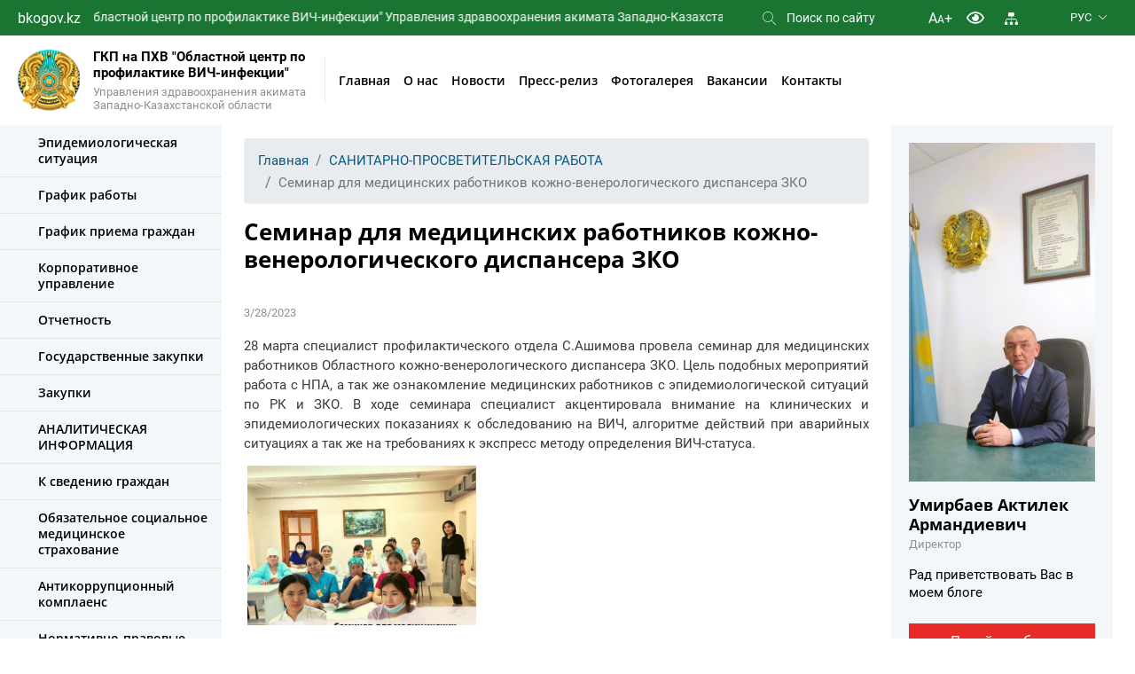

--- FILE ---
content_type: text/html; charset=utf-8
request_url: https://www.google.com/recaptcha/api2/anchor?ar=1&k=6Lezdi8jAAAAAOWOT8YWPT-5yQwH7K8moPHKfgIc&co=aHR0cHM6Ly96a28tYWlkcy5ia29nb3Yua3o6NDQz&hl=en&v=7gg7H51Q-naNfhmCP3_R47ho&size=normal&anchor-ms=20000&execute-ms=15000&cb=2cajgnn362gu
body_size: 48817
content:
<!DOCTYPE HTML><html dir="ltr" lang="en"><head><meta http-equiv="Content-Type" content="text/html; charset=UTF-8">
<meta http-equiv="X-UA-Compatible" content="IE=edge">
<title>reCAPTCHA</title>
<style type="text/css">
/* cyrillic-ext */
@font-face {
  font-family: 'Roboto';
  font-style: normal;
  font-weight: 400;
  font-stretch: 100%;
  src: url(//fonts.gstatic.com/s/roboto/v48/KFO7CnqEu92Fr1ME7kSn66aGLdTylUAMa3GUBHMdazTgWw.woff2) format('woff2');
  unicode-range: U+0460-052F, U+1C80-1C8A, U+20B4, U+2DE0-2DFF, U+A640-A69F, U+FE2E-FE2F;
}
/* cyrillic */
@font-face {
  font-family: 'Roboto';
  font-style: normal;
  font-weight: 400;
  font-stretch: 100%;
  src: url(//fonts.gstatic.com/s/roboto/v48/KFO7CnqEu92Fr1ME7kSn66aGLdTylUAMa3iUBHMdazTgWw.woff2) format('woff2');
  unicode-range: U+0301, U+0400-045F, U+0490-0491, U+04B0-04B1, U+2116;
}
/* greek-ext */
@font-face {
  font-family: 'Roboto';
  font-style: normal;
  font-weight: 400;
  font-stretch: 100%;
  src: url(//fonts.gstatic.com/s/roboto/v48/KFO7CnqEu92Fr1ME7kSn66aGLdTylUAMa3CUBHMdazTgWw.woff2) format('woff2');
  unicode-range: U+1F00-1FFF;
}
/* greek */
@font-face {
  font-family: 'Roboto';
  font-style: normal;
  font-weight: 400;
  font-stretch: 100%;
  src: url(//fonts.gstatic.com/s/roboto/v48/KFO7CnqEu92Fr1ME7kSn66aGLdTylUAMa3-UBHMdazTgWw.woff2) format('woff2');
  unicode-range: U+0370-0377, U+037A-037F, U+0384-038A, U+038C, U+038E-03A1, U+03A3-03FF;
}
/* math */
@font-face {
  font-family: 'Roboto';
  font-style: normal;
  font-weight: 400;
  font-stretch: 100%;
  src: url(//fonts.gstatic.com/s/roboto/v48/KFO7CnqEu92Fr1ME7kSn66aGLdTylUAMawCUBHMdazTgWw.woff2) format('woff2');
  unicode-range: U+0302-0303, U+0305, U+0307-0308, U+0310, U+0312, U+0315, U+031A, U+0326-0327, U+032C, U+032F-0330, U+0332-0333, U+0338, U+033A, U+0346, U+034D, U+0391-03A1, U+03A3-03A9, U+03B1-03C9, U+03D1, U+03D5-03D6, U+03F0-03F1, U+03F4-03F5, U+2016-2017, U+2034-2038, U+203C, U+2040, U+2043, U+2047, U+2050, U+2057, U+205F, U+2070-2071, U+2074-208E, U+2090-209C, U+20D0-20DC, U+20E1, U+20E5-20EF, U+2100-2112, U+2114-2115, U+2117-2121, U+2123-214F, U+2190, U+2192, U+2194-21AE, U+21B0-21E5, U+21F1-21F2, U+21F4-2211, U+2213-2214, U+2216-22FF, U+2308-230B, U+2310, U+2319, U+231C-2321, U+2336-237A, U+237C, U+2395, U+239B-23B7, U+23D0, U+23DC-23E1, U+2474-2475, U+25AF, U+25B3, U+25B7, U+25BD, U+25C1, U+25CA, U+25CC, U+25FB, U+266D-266F, U+27C0-27FF, U+2900-2AFF, U+2B0E-2B11, U+2B30-2B4C, U+2BFE, U+3030, U+FF5B, U+FF5D, U+1D400-1D7FF, U+1EE00-1EEFF;
}
/* symbols */
@font-face {
  font-family: 'Roboto';
  font-style: normal;
  font-weight: 400;
  font-stretch: 100%;
  src: url(//fonts.gstatic.com/s/roboto/v48/KFO7CnqEu92Fr1ME7kSn66aGLdTylUAMaxKUBHMdazTgWw.woff2) format('woff2');
  unicode-range: U+0001-000C, U+000E-001F, U+007F-009F, U+20DD-20E0, U+20E2-20E4, U+2150-218F, U+2190, U+2192, U+2194-2199, U+21AF, U+21E6-21F0, U+21F3, U+2218-2219, U+2299, U+22C4-22C6, U+2300-243F, U+2440-244A, U+2460-24FF, U+25A0-27BF, U+2800-28FF, U+2921-2922, U+2981, U+29BF, U+29EB, U+2B00-2BFF, U+4DC0-4DFF, U+FFF9-FFFB, U+10140-1018E, U+10190-1019C, U+101A0, U+101D0-101FD, U+102E0-102FB, U+10E60-10E7E, U+1D2C0-1D2D3, U+1D2E0-1D37F, U+1F000-1F0FF, U+1F100-1F1AD, U+1F1E6-1F1FF, U+1F30D-1F30F, U+1F315, U+1F31C, U+1F31E, U+1F320-1F32C, U+1F336, U+1F378, U+1F37D, U+1F382, U+1F393-1F39F, U+1F3A7-1F3A8, U+1F3AC-1F3AF, U+1F3C2, U+1F3C4-1F3C6, U+1F3CA-1F3CE, U+1F3D4-1F3E0, U+1F3ED, U+1F3F1-1F3F3, U+1F3F5-1F3F7, U+1F408, U+1F415, U+1F41F, U+1F426, U+1F43F, U+1F441-1F442, U+1F444, U+1F446-1F449, U+1F44C-1F44E, U+1F453, U+1F46A, U+1F47D, U+1F4A3, U+1F4B0, U+1F4B3, U+1F4B9, U+1F4BB, U+1F4BF, U+1F4C8-1F4CB, U+1F4D6, U+1F4DA, U+1F4DF, U+1F4E3-1F4E6, U+1F4EA-1F4ED, U+1F4F7, U+1F4F9-1F4FB, U+1F4FD-1F4FE, U+1F503, U+1F507-1F50B, U+1F50D, U+1F512-1F513, U+1F53E-1F54A, U+1F54F-1F5FA, U+1F610, U+1F650-1F67F, U+1F687, U+1F68D, U+1F691, U+1F694, U+1F698, U+1F6AD, U+1F6B2, U+1F6B9-1F6BA, U+1F6BC, U+1F6C6-1F6CF, U+1F6D3-1F6D7, U+1F6E0-1F6EA, U+1F6F0-1F6F3, U+1F6F7-1F6FC, U+1F700-1F7FF, U+1F800-1F80B, U+1F810-1F847, U+1F850-1F859, U+1F860-1F887, U+1F890-1F8AD, U+1F8B0-1F8BB, U+1F8C0-1F8C1, U+1F900-1F90B, U+1F93B, U+1F946, U+1F984, U+1F996, U+1F9E9, U+1FA00-1FA6F, U+1FA70-1FA7C, U+1FA80-1FA89, U+1FA8F-1FAC6, U+1FACE-1FADC, U+1FADF-1FAE9, U+1FAF0-1FAF8, U+1FB00-1FBFF;
}
/* vietnamese */
@font-face {
  font-family: 'Roboto';
  font-style: normal;
  font-weight: 400;
  font-stretch: 100%;
  src: url(//fonts.gstatic.com/s/roboto/v48/KFO7CnqEu92Fr1ME7kSn66aGLdTylUAMa3OUBHMdazTgWw.woff2) format('woff2');
  unicode-range: U+0102-0103, U+0110-0111, U+0128-0129, U+0168-0169, U+01A0-01A1, U+01AF-01B0, U+0300-0301, U+0303-0304, U+0308-0309, U+0323, U+0329, U+1EA0-1EF9, U+20AB;
}
/* latin-ext */
@font-face {
  font-family: 'Roboto';
  font-style: normal;
  font-weight: 400;
  font-stretch: 100%;
  src: url(//fonts.gstatic.com/s/roboto/v48/KFO7CnqEu92Fr1ME7kSn66aGLdTylUAMa3KUBHMdazTgWw.woff2) format('woff2');
  unicode-range: U+0100-02BA, U+02BD-02C5, U+02C7-02CC, U+02CE-02D7, U+02DD-02FF, U+0304, U+0308, U+0329, U+1D00-1DBF, U+1E00-1E9F, U+1EF2-1EFF, U+2020, U+20A0-20AB, U+20AD-20C0, U+2113, U+2C60-2C7F, U+A720-A7FF;
}
/* latin */
@font-face {
  font-family: 'Roboto';
  font-style: normal;
  font-weight: 400;
  font-stretch: 100%;
  src: url(//fonts.gstatic.com/s/roboto/v48/KFO7CnqEu92Fr1ME7kSn66aGLdTylUAMa3yUBHMdazQ.woff2) format('woff2');
  unicode-range: U+0000-00FF, U+0131, U+0152-0153, U+02BB-02BC, U+02C6, U+02DA, U+02DC, U+0304, U+0308, U+0329, U+2000-206F, U+20AC, U+2122, U+2191, U+2193, U+2212, U+2215, U+FEFF, U+FFFD;
}
/* cyrillic-ext */
@font-face {
  font-family: 'Roboto';
  font-style: normal;
  font-weight: 500;
  font-stretch: 100%;
  src: url(//fonts.gstatic.com/s/roboto/v48/KFO7CnqEu92Fr1ME7kSn66aGLdTylUAMa3GUBHMdazTgWw.woff2) format('woff2');
  unicode-range: U+0460-052F, U+1C80-1C8A, U+20B4, U+2DE0-2DFF, U+A640-A69F, U+FE2E-FE2F;
}
/* cyrillic */
@font-face {
  font-family: 'Roboto';
  font-style: normal;
  font-weight: 500;
  font-stretch: 100%;
  src: url(//fonts.gstatic.com/s/roboto/v48/KFO7CnqEu92Fr1ME7kSn66aGLdTylUAMa3iUBHMdazTgWw.woff2) format('woff2');
  unicode-range: U+0301, U+0400-045F, U+0490-0491, U+04B0-04B1, U+2116;
}
/* greek-ext */
@font-face {
  font-family: 'Roboto';
  font-style: normal;
  font-weight: 500;
  font-stretch: 100%;
  src: url(//fonts.gstatic.com/s/roboto/v48/KFO7CnqEu92Fr1ME7kSn66aGLdTylUAMa3CUBHMdazTgWw.woff2) format('woff2');
  unicode-range: U+1F00-1FFF;
}
/* greek */
@font-face {
  font-family: 'Roboto';
  font-style: normal;
  font-weight: 500;
  font-stretch: 100%;
  src: url(//fonts.gstatic.com/s/roboto/v48/KFO7CnqEu92Fr1ME7kSn66aGLdTylUAMa3-UBHMdazTgWw.woff2) format('woff2');
  unicode-range: U+0370-0377, U+037A-037F, U+0384-038A, U+038C, U+038E-03A1, U+03A3-03FF;
}
/* math */
@font-face {
  font-family: 'Roboto';
  font-style: normal;
  font-weight: 500;
  font-stretch: 100%;
  src: url(//fonts.gstatic.com/s/roboto/v48/KFO7CnqEu92Fr1ME7kSn66aGLdTylUAMawCUBHMdazTgWw.woff2) format('woff2');
  unicode-range: U+0302-0303, U+0305, U+0307-0308, U+0310, U+0312, U+0315, U+031A, U+0326-0327, U+032C, U+032F-0330, U+0332-0333, U+0338, U+033A, U+0346, U+034D, U+0391-03A1, U+03A3-03A9, U+03B1-03C9, U+03D1, U+03D5-03D6, U+03F0-03F1, U+03F4-03F5, U+2016-2017, U+2034-2038, U+203C, U+2040, U+2043, U+2047, U+2050, U+2057, U+205F, U+2070-2071, U+2074-208E, U+2090-209C, U+20D0-20DC, U+20E1, U+20E5-20EF, U+2100-2112, U+2114-2115, U+2117-2121, U+2123-214F, U+2190, U+2192, U+2194-21AE, U+21B0-21E5, U+21F1-21F2, U+21F4-2211, U+2213-2214, U+2216-22FF, U+2308-230B, U+2310, U+2319, U+231C-2321, U+2336-237A, U+237C, U+2395, U+239B-23B7, U+23D0, U+23DC-23E1, U+2474-2475, U+25AF, U+25B3, U+25B7, U+25BD, U+25C1, U+25CA, U+25CC, U+25FB, U+266D-266F, U+27C0-27FF, U+2900-2AFF, U+2B0E-2B11, U+2B30-2B4C, U+2BFE, U+3030, U+FF5B, U+FF5D, U+1D400-1D7FF, U+1EE00-1EEFF;
}
/* symbols */
@font-face {
  font-family: 'Roboto';
  font-style: normal;
  font-weight: 500;
  font-stretch: 100%;
  src: url(//fonts.gstatic.com/s/roboto/v48/KFO7CnqEu92Fr1ME7kSn66aGLdTylUAMaxKUBHMdazTgWw.woff2) format('woff2');
  unicode-range: U+0001-000C, U+000E-001F, U+007F-009F, U+20DD-20E0, U+20E2-20E4, U+2150-218F, U+2190, U+2192, U+2194-2199, U+21AF, U+21E6-21F0, U+21F3, U+2218-2219, U+2299, U+22C4-22C6, U+2300-243F, U+2440-244A, U+2460-24FF, U+25A0-27BF, U+2800-28FF, U+2921-2922, U+2981, U+29BF, U+29EB, U+2B00-2BFF, U+4DC0-4DFF, U+FFF9-FFFB, U+10140-1018E, U+10190-1019C, U+101A0, U+101D0-101FD, U+102E0-102FB, U+10E60-10E7E, U+1D2C0-1D2D3, U+1D2E0-1D37F, U+1F000-1F0FF, U+1F100-1F1AD, U+1F1E6-1F1FF, U+1F30D-1F30F, U+1F315, U+1F31C, U+1F31E, U+1F320-1F32C, U+1F336, U+1F378, U+1F37D, U+1F382, U+1F393-1F39F, U+1F3A7-1F3A8, U+1F3AC-1F3AF, U+1F3C2, U+1F3C4-1F3C6, U+1F3CA-1F3CE, U+1F3D4-1F3E0, U+1F3ED, U+1F3F1-1F3F3, U+1F3F5-1F3F7, U+1F408, U+1F415, U+1F41F, U+1F426, U+1F43F, U+1F441-1F442, U+1F444, U+1F446-1F449, U+1F44C-1F44E, U+1F453, U+1F46A, U+1F47D, U+1F4A3, U+1F4B0, U+1F4B3, U+1F4B9, U+1F4BB, U+1F4BF, U+1F4C8-1F4CB, U+1F4D6, U+1F4DA, U+1F4DF, U+1F4E3-1F4E6, U+1F4EA-1F4ED, U+1F4F7, U+1F4F9-1F4FB, U+1F4FD-1F4FE, U+1F503, U+1F507-1F50B, U+1F50D, U+1F512-1F513, U+1F53E-1F54A, U+1F54F-1F5FA, U+1F610, U+1F650-1F67F, U+1F687, U+1F68D, U+1F691, U+1F694, U+1F698, U+1F6AD, U+1F6B2, U+1F6B9-1F6BA, U+1F6BC, U+1F6C6-1F6CF, U+1F6D3-1F6D7, U+1F6E0-1F6EA, U+1F6F0-1F6F3, U+1F6F7-1F6FC, U+1F700-1F7FF, U+1F800-1F80B, U+1F810-1F847, U+1F850-1F859, U+1F860-1F887, U+1F890-1F8AD, U+1F8B0-1F8BB, U+1F8C0-1F8C1, U+1F900-1F90B, U+1F93B, U+1F946, U+1F984, U+1F996, U+1F9E9, U+1FA00-1FA6F, U+1FA70-1FA7C, U+1FA80-1FA89, U+1FA8F-1FAC6, U+1FACE-1FADC, U+1FADF-1FAE9, U+1FAF0-1FAF8, U+1FB00-1FBFF;
}
/* vietnamese */
@font-face {
  font-family: 'Roboto';
  font-style: normal;
  font-weight: 500;
  font-stretch: 100%;
  src: url(//fonts.gstatic.com/s/roboto/v48/KFO7CnqEu92Fr1ME7kSn66aGLdTylUAMa3OUBHMdazTgWw.woff2) format('woff2');
  unicode-range: U+0102-0103, U+0110-0111, U+0128-0129, U+0168-0169, U+01A0-01A1, U+01AF-01B0, U+0300-0301, U+0303-0304, U+0308-0309, U+0323, U+0329, U+1EA0-1EF9, U+20AB;
}
/* latin-ext */
@font-face {
  font-family: 'Roboto';
  font-style: normal;
  font-weight: 500;
  font-stretch: 100%;
  src: url(//fonts.gstatic.com/s/roboto/v48/KFO7CnqEu92Fr1ME7kSn66aGLdTylUAMa3KUBHMdazTgWw.woff2) format('woff2');
  unicode-range: U+0100-02BA, U+02BD-02C5, U+02C7-02CC, U+02CE-02D7, U+02DD-02FF, U+0304, U+0308, U+0329, U+1D00-1DBF, U+1E00-1E9F, U+1EF2-1EFF, U+2020, U+20A0-20AB, U+20AD-20C0, U+2113, U+2C60-2C7F, U+A720-A7FF;
}
/* latin */
@font-face {
  font-family: 'Roboto';
  font-style: normal;
  font-weight: 500;
  font-stretch: 100%;
  src: url(//fonts.gstatic.com/s/roboto/v48/KFO7CnqEu92Fr1ME7kSn66aGLdTylUAMa3yUBHMdazQ.woff2) format('woff2');
  unicode-range: U+0000-00FF, U+0131, U+0152-0153, U+02BB-02BC, U+02C6, U+02DA, U+02DC, U+0304, U+0308, U+0329, U+2000-206F, U+20AC, U+2122, U+2191, U+2193, U+2212, U+2215, U+FEFF, U+FFFD;
}
/* cyrillic-ext */
@font-face {
  font-family: 'Roboto';
  font-style: normal;
  font-weight: 900;
  font-stretch: 100%;
  src: url(//fonts.gstatic.com/s/roboto/v48/KFO7CnqEu92Fr1ME7kSn66aGLdTylUAMa3GUBHMdazTgWw.woff2) format('woff2');
  unicode-range: U+0460-052F, U+1C80-1C8A, U+20B4, U+2DE0-2DFF, U+A640-A69F, U+FE2E-FE2F;
}
/* cyrillic */
@font-face {
  font-family: 'Roboto';
  font-style: normal;
  font-weight: 900;
  font-stretch: 100%;
  src: url(//fonts.gstatic.com/s/roboto/v48/KFO7CnqEu92Fr1ME7kSn66aGLdTylUAMa3iUBHMdazTgWw.woff2) format('woff2');
  unicode-range: U+0301, U+0400-045F, U+0490-0491, U+04B0-04B1, U+2116;
}
/* greek-ext */
@font-face {
  font-family: 'Roboto';
  font-style: normal;
  font-weight: 900;
  font-stretch: 100%;
  src: url(//fonts.gstatic.com/s/roboto/v48/KFO7CnqEu92Fr1ME7kSn66aGLdTylUAMa3CUBHMdazTgWw.woff2) format('woff2');
  unicode-range: U+1F00-1FFF;
}
/* greek */
@font-face {
  font-family: 'Roboto';
  font-style: normal;
  font-weight: 900;
  font-stretch: 100%;
  src: url(//fonts.gstatic.com/s/roboto/v48/KFO7CnqEu92Fr1ME7kSn66aGLdTylUAMa3-UBHMdazTgWw.woff2) format('woff2');
  unicode-range: U+0370-0377, U+037A-037F, U+0384-038A, U+038C, U+038E-03A1, U+03A3-03FF;
}
/* math */
@font-face {
  font-family: 'Roboto';
  font-style: normal;
  font-weight: 900;
  font-stretch: 100%;
  src: url(//fonts.gstatic.com/s/roboto/v48/KFO7CnqEu92Fr1ME7kSn66aGLdTylUAMawCUBHMdazTgWw.woff2) format('woff2');
  unicode-range: U+0302-0303, U+0305, U+0307-0308, U+0310, U+0312, U+0315, U+031A, U+0326-0327, U+032C, U+032F-0330, U+0332-0333, U+0338, U+033A, U+0346, U+034D, U+0391-03A1, U+03A3-03A9, U+03B1-03C9, U+03D1, U+03D5-03D6, U+03F0-03F1, U+03F4-03F5, U+2016-2017, U+2034-2038, U+203C, U+2040, U+2043, U+2047, U+2050, U+2057, U+205F, U+2070-2071, U+2074-208E, U+2090-209C, U+20D0-20DC, U+20E1, U+20E5-20EF, U+2100-2112, U+2114-2115, U+2117-2121, U+2123-214F, U+2190, U+2192, U+2194-21AE, U+21B0-21E5, U+21F1-21F2, U+21F4-2211, U+2213-2214, U+2216-22FF, U+2308-230B, U+2310, U+2319, U+231C-2321, U+2336-237A, U+237C, U+2395, U+239B-23B7, U+23D0, U+23DC-23E1, U+2474-2475, U+25AF, U+25B3, U+25B7, U+25BD, U+25C1, U+25CA, U+25CC, U+25FB, U+266D-266F, U+27C0-27FF, U+2900-2AFF, U+2B0E-2B11, U+2B30-2B4C, U+2BFE, U+3030, U+FF5B, U+FF5D, U+1D400-1D7FF, U+1EE00-1EEFF;
}
/* symbols */
@font-face {
  font-family: 'Roboto';
  font-style: normal;
  font-weight: 900;
  font-stretch: 100%;
  src: url(//fonts.gstatic.com/s/roboto/v48/KFO7CnqEu92Fr1ME7kSn66aGLdTylUAMaxKUBHMdazTgWw.woff2) format('woff2');
  unicode-range: U+0001-000C, U+000E-001F, U+007F-009F, U+20DD-20E0, U+20E2-20E4, U+2150-218F, U+2190, U+2192, U+2194-2199, U+21AF, U+21E6-21F0, U+21F3, U+2218-2219, U+2299, U+22C4-22C6, U+2300-243F, U+2440-244A, U+2460-24FF, U+25A0-27BF, U+2800-28FF, U+2921-2922, U+2981, U+29BF, U+29EB, U+2B00-2BFF, U+4DC0-4DFF, U+FFF9-FFFB, U+10140-1018E, U+10190-1019C, U+101A0, U+101D0-101FD, U+102E0-102FB, U+10E60-10E7E, U+1D2C0-1D2D3, U+1D2E0-1D37F, U+1F000-1F0FF, U+1F100-1F1AD, U+1F1E6-1F1FF, U+1F30D-1F30F, U+1F315, U+1F31C, U+1F31E, U+1F320-1F32C, U+1F336, U+1F378, U+1F37D, U+1F382, U+1F393-1F39F, U+1F3A7-1F3A8, U+1F3AC-1F3AF, U+1F3C2, U+1F3C4-1F3C6, U+1F3CA-1F3CE, U+1F3D4-1F3E0, U+1F3ED, U+1F3F1-1F3F3, U+1F3F5-1F3F7, U+1F408, U+1F415, U+1F41F, U+1F426, U+1F43F, U+1F441-1F442, U+1F444, U+1F446-1F449, U+1F44C-1F44E, U+1F453, U+1F46A, U+1F47D, U+1F4A3, U+1F4B0, U+1F4B3, U+1F4B9, U+1F4BB, U+1F4BF, U+1F4C8-1F4CB, U+1F4D6, U+1F4DA, U+1F4DF, U+1F4E3-1F4E6, U+1F4EA-1F4ED, U+1F4F7, U+1F4F9-1F4FB, U+1F4FD-1F4FE, U+1F503, U+1F507-1F50B, U+1F50D, U+1F512-1F513, U+1F53E-1F54A, U+1F54F-1F5FA, U+1F610, U+1F650-1F67F, U+1F687, U+1F68D, U+1F691, U+1F694, U+1F698, U+1F6AD, U+1F6B2, U+1F6B9-1F6BA, U+1F6BC, U+1F6C6-1F6CF, U+1F6D3-1F6D7, U+1F6E0-1F6EA, U+1F6F0-1F6F3, U+1F6F7-1F6FC, U+1F700-1F7FF, U+1F800-1F80B, U+1F810-1F847, U+1F850-1F859, U+1F860-1F887, U+1F890-1F8AD, U+1F8B0-1F8BB, U+1F8C0-1F8C1, U+1F900-1F90B, U+1F93B, U+1F946, U+1F984, U+1F996, U+1F9E9, U+1FA00-1FA6F, U+1FA70-1FA7C, U+1FA80-1FA89, U+1FA8F-1FAC6, U+1FACE-1FADC, U+1FADF-1FAE9, U+1FAF0-1FAF8, U+1FB00-1FBFF;
}
/* vietnamese */
@font-face {
  font-family: 'Roboto';
  font-style: normal;
  font-weight: 900;
  font-stretch: 100%;
  src: url(//fonts.gstatic.com/s/roboto/v48/KFO7CnqEu92Fr1ME7kSn66aGLdTylUAMa3OUBHMdazTgWw.woff2) format('woff2');
  unicode-range: U+0102-0103, U+0110-0111, U+0128-0129, U+0168-0169, U+01A0-01A1, U+01AF-01B0, U+0300-0301, U+0303-0304, U+0308-0309, U+0323, U+0329, U+1EA0-1EF9, U+20AB;
}
/* latin-ext */
@font-face {
  font-family: 'Roboto';
  font-style: normal;
  font-weight: 900;
  font-stretch: 100%;
  src: url(//fonts.gstatic.com/s/roboto/v48/KFO7CnqEu92Fr1ME7kSn66aGLdTylUAMa3KUBHMdazTgWw.woff2) format('woff2');
  unicode-range: U+0100-02BA, U+02BD-02C5, U+02C7-02CC, U+02CE-02D7, U+02DD-02FF, U+0304, U+0308, U+0329, U+1D00-1DBF, U+1E00-1E9F, U+1EF2-1EFF, U+2020, U+20A0-20AB, U+20AD-20C0, U+2113, U+2C60-2C7F, U+A720-A7FF;
}
/* latin */
@font-face {
  font-family: 'Roboto';
  font-style: normal;
  font-weight: 900;
  font-stretch: 100%;
  src: url(//fonts.gstatic.com/s/roboto/v48/KFO7CnqEu92Fr1ME7kSn66aGLdTylUAMa3yUBHMdazQ.woff2) format('woff2');
  unicode-range: U+0000-00FF, U+0131, U+0152-0153, U+02BB-02BC, U+02C6, U+02DA, U+02DC, U+0304, U+0308, U+0329, U+2000-206F, U+20AC, U+2122, U+2191, U+2193, U+2212, U+2215, U+FEFF, U+FFFD;
}

</style>
<link rel="stylesheet" type="text/css" href="https://www.gstatic.com/recaptcha/releases/7gg7H51Q-naNfhmCP3_R47ho/styles__ltr.css">
<script nonce="A0KtbnHLH7JEin2ZHPRHZQ" type="text/javascript">window['__recaptcha_api'] = 'https://www.google.com/recaptcha/api2/';</script>
<script type="text/javascript" src="https://www.gstatic.com/recaptcha/releases/7gg7H51Q-naNfhmCP3_R47ho/recaptcha__en.js" nonce="A0KtbnHLH7JEin2ZHPRHZQ">
      
    </script></head>
<body><div id="rc-anchor-alert" class="rc-anchor-alert"></div>
<input type="hidden" id="recaptcha-token" value="[base64]">
<script type="text/javascript" nonce="A0KtbnHLH7JEin2ZHPRHZQ">
      recaptcha.anchor.Main.init("[\x22ainput\x22,[\x22bgdata\x22,\x22\x22,\[base64]/[base64]/bmV3IFpbdF0obVswXSk6Sz09Mj9uZXcgWlt0XShtWzBdLG1bMV0pOks9PTM/bmV3IFpbdF0obVswXSxtWzFdLG1bMl0pOks9PTQ/[base64]/[base64]/[base64]/[base64]/[base64]/[base64]/[base64]/[base64]/[base64]/[base64]/[base64]/[base64]/[base64]/[base64]\\u003d\\u003d\x22,\[base64]\\u003d\\u003d\x22,\x22R8KHw4hnXjAkwrIOVWs7UMOibmYPwpLDtSBHwrJzR8KzCzMgAsOnw6XDgsOlwpLDnsOdZ8OWwo4IZMKbw4/DtsOmwoTDgUkEcwTDoH0hwoHCnVjDuS4nwqEELsOvwoHDgMOew4fCsMOCFXLDpQghw6rDkcObNcOlw7oDw6rDj2HDqT/DjWXCpkFLaMOSVgvDjD1xw5rDs1Qiwr5dw5UuP0nDpMOoAsK+Q8KfWMOvWMKXYsOtZDBcHcK6S8OgQ29Qw7jCtA3ClnnCpgXClUDDk3N4w7YPFsOMQF8ZwoHDrRFHFErCoEkswqbDqVHDksK7w5vCj1gDw6vCix4bwrPCscOwwozDksKCKmXCr8KoKDI0wpc0wqF/wqTDlUzCiBvDmXFpY8K7w5g1WcKTwqYfaUbDiMOqMhp2GcK8w4zDqifCpDcfKHFrw4TCicOGf8OOw6RCwpNWwqQFw6dsQ8Kyw7DDu8OGBj/DosOBwq3ChMOpOnfCrsKFwpzCkFDDgkbDs8OjSSAlWMKZw4Z8w4rDolDDn8OeA8KIUQDDtn/DqsK2M8O9KlcBw4UnbsOFwq47FcO1DBY/wovCrMO1wqRTwpA6dW7Dnnk8wqrDosKbwrDDtsKMwoVDEAHCnsKcJ3obwo3DgMKlBy8YJMOWwo/CjiTDjcObVE4swqnCssKaK8O0Q0LCqMODw6/DosK/w7XDq1p9w6d2VC5Nw4tpaFc6Pn3DlcOlFHPCsEfCoknDkMOLDXPChcKuPCbChH/CjEVGLMOGwpXCq2DDnUAhEXDDlHnDu8KmwocnCkAycsOBYMKZwpHCtsODJxLDiinDicOyOcOnwoDDjMKXQnrDiXDDvgFswqzClMOYBMO+dyR4c2rChcK+NMOjO8KHA3/Cr8KJJsKPVS/DuS7Dg8O/EMKEwoJrwoPCqcOTw7TDoh4+IXnDinkpwr3ChcKgccK3wq3DhwjCtcKnwqTDk8KpH37CkcOGElcjw5kGBmLCs8OFw5nDtcObBmdhw6wqw63DnVFrw5MuemDCmzxpw7jDmk/DkiTDtcK2TjTDmcOBwqjDmsKfw7ImeQQXw6EKLcOuY8OnB17CtMKCwpPCtsOqMcOKwqUpCcO+wp3Cq8KJw7RwBcKsT8KHXSLCpcOXwrETwolDwovDsU/CisOMw6fCixbDscKSwrvDpMKRGcOvUVpvw5vCnR4rWsKQwp/Dg8Ktw7TCosKNV8Kxw5HDocKWF8Orwo/Dv8KnwrPDl2AJC0Erw5vCsiHCuGQgw5M/Kzh/woMbZsO5wpgxwoHDhMKcO8KoKFJYa0XCtcOOISdhSsKkwqsaO8Oew7PDrWo1TsK0J8Odw7XDlgbDrMOIw65/CcO1w57DpwJUwrbCqMOmwpskHytrZMOAfQPCqEovwoY2w7DCrgvCvh3DrMKdw6ERwr3DsHrClsKdw5TCmD7Di8K2bcOqw4E1dWzCocKRZyAmwp5nw5HCjMKRw4vDpcO4SsKWwoFRWQbDmsOwacKkfcO6UsOPwr/ClwnDksOCw4LCi2xJCWUFw7tjZyvCrMKAJ09HI2JIw45Rw5jCgMO8NxjCt8OYFEjDgMOew6HCq1XCmsKGXMKOb8Kqw7d3woAAw7nDjw/CoF/[base64]/W8Kfw67CmlRxSADDnBAjf2law4/CiUTCqcKew6rDgHJ9E8K4bAbCilDDjiXDpz/DjC/[base64]/DrMKeTcKPw4xtOmDCvRYfRRnCmElEW8KlFsKBJ2/Ci2LDvVfDhE7DpETCucORAkQ1w53DnsO1Bn3Cp8OQYMOLwrsiwqPDkcOWwoDCssOhw4XDqsOLSMKVVGDDgcKqSzIxw7TDgTvDk8KoVcKdwrZzw5PCssOEw6s8w7PCtW0UHMKdw5wOLWk/SVYCSn46VcOSw5lALwfDv3HCgi8mBU/DhMOyw6FrQGpKwqMiXAdZFhFhw4h7w4pMwqJfwqbDvyvCklXDsTXCnzvDvmJoCS8xYWDDvDZ0GMOqwr/CtWHDgcKHc8O7NcOxwpfDr8KqGsK5w4xAwrTDmgfCt8K8fRYxJxQTwoMeASsBw5wrwptpLsKUO8O5woMCFnTCsBjDm0/CmMOuw6xsVj5pwqjDk8K7GsO2A8KXwqXCocK3YX1tAinClFHCjsKSYMOObMK+InLCgMKdaMOOUMKqKcOrw4/[base64]/[base64]/w7s7wp3CgRFwwrNkwpM9D17ClnpfPFp8w7XDnMKRGMKOa3fDs8Odwpo6w4fDm8OaH8K0wrl2wrw5Oms0wqZCEUzCjx7ClA7DuHrDiyvDvUc5w4nChBrCq8OUw5bCmHvCj8OTUFsuwq15w5E/wqTDhcOydDNPwpIuwoVZbMKiSMO3QcK1TG9qDcKfGB3DrsO/[base64]/[base64]/DmcK3wq3DgVLDs0LDlsOaagfDiiHDgMO0LX0lw75lw53DpsOiw4dcBxjCqcOCOhd5DB8cLsOwwqxNwqR9HRhxw4FnwqvCocOgw7DDjsOqwpFlMcKGw4QBw7TDqMODw4VGR8OoXxrDl8OQwpBUD8KZwq7CpsO2b8K/w4Zaw7EXw5xxwpnDi8KJw4p5w7rCgnfCjWRhw6HCuR7Cpx48TmTCviLDqcKPw6XDqmzCksOwwpLCrWHDsMK6YMOEw4HDj8O1PRo9wr3DpMOFA07DinArw67CphwuwpYhE3HDuiBsw5kQNjfDgVPDhDHCrhtPPVkOOsK3w5BQIMKUFmjDicOMwo/Di8O1TcKvOsOcwpvCnj/CmMO6Q1Iuw5nDqAjDoMKdMsOQOsOGwrHDmsOYFcOJw6/CkcK+MsORwrjDq8ONwpHCg8O6AHFCw6nCmQ/[base64]/CvQ7CoMO/w6/DvwzClg/[base64]/DswFFwoICwq9ocsOFw44rL8OeWMKaw5duwpQubBB9w6PDqE1rw4h1BcO6w5Unw5rDml7CuxA5eMOow7lKwpdnZcKRw7vDuynDkwrDo8KSwqXDnCVUHAUfwpnDjwBow4XCm1PDmVPCvlB+wr1ae8ORw7wfwo0Hw6c6TMO6w6jDgcKTw654enjDgcOsGSUtAcKla8K/[base64]/DkwgbwqRKU0zCqw9Lw7dzajTDtVLDh8K7YDDDtH7DkmDDncODGV4kEGwdwoR3wo0Twp8ndANxw4zCgMKbw7/DkB0vwpo9w47Cg8Ocw453w7jDr8OsIkgrwrcKNyZbw7PDlXtncMKjwrHCoEl8S0HCtRB0w5/CkmBAw7fCpcO6Rix+UR/DjDnCixg8QQpzw7xQwp0EEMOpw6jCocKVQ3MuwodXGDrCrcOBw6E2wrBpwo/CgHDCr8KEBTXCgQJfcsOPSgbDoAkTY8Kzw7laM35/esOuw6NOEMOTEMOLJVF6IlHCicO7TsOfTmnCt8OUMTrCkSbDuWxZw6XDkHhQEMOBwpnDi0YtOCA8w4/[base64]/DgRADPTDCv8K0UhNtw6BYVcKbOEvCsTZeL8OZw4tdw4LCpsKGLDXCisKOwqx7UcKfdGHCpwcbwp5Hw6pcC28jwpHDn8O8w7I1AWA/DzHCksK8NMK7XsKgw6doMTw3wo0Rw5PCtUUzw7HDnMK2NcOzOcKJLMOae1/[base64]/[base64]/DuQLCtmfCkBbDgMODw7IWw4F8XcOIwrdYU34rTsOje1p9dsO3wpdmw4/Dvz7DmUrCj2jDs8K0w47CqGTDiMO7wr3Dln/CssOVw7zCrXoJwpUow6Bxw78VfH0MEMKJwqkDwoTDiMKkwpvDq8KrfynCqcOoOxEbAsK8KMObDcKJw7N1TcKDwo0SUhfDk8Kew7HCgDRsw5fDtATDjF/[base64]/CkMKUwpYZdzXCs3pZSmzCvXY8w5jClUdfw4nDj8KFbXLDn8OAw7vDqDNTE2Yfw6FmNkPCtX0owobDucKSwovDkjLClcOJcUzCuVDDn3U8EwgSw5kkZ8ObDMKyw4nDsw/DvnHDsX5hMFY1wqMsLcKvwrgtw5kFRBdhKMOSZ3LCrsOSGXs8woXCmkvCg07DpRjDkkplaEQHw6Vmw4zDqljCnFnDmsOqwqMQwr3ClWIwFhJqwoDCpWEiUzt2PCHCjcObw70Jwrdqw58Xb8KSHMK/wp0IwoouHlrDm8Oew5h9w5LCom8LwqUrQsKcw6DDu8OWV8OkKAbDksOSw7fDoBc/U3cWwr0iEsOMHcKxcyTCuMOKw4fDmMOBBsORan0QBEdqwqTCmQUUw6XDjV7CsFMaw4XCv8Oww7DDmBfDvMKeImUbEsKnw4TDu19fwo/Di8ObwoPDnsKzOB/Cjm5uOwVhKRTDok/Dim/DnAZlw7Yvw4nDisOban94w7HDvcOdw5sof07CnsK/[base64]/[base64]/[base64]/DosOOUVAhWcOcBcK9Zl0CFwJzwoTCoC1ow5zCosKfwp0Vw7/[base64]/DuMOWw5PDvMKVWG3DsT1swrFkw6RsDsKEWnXDvEsjQMOdKsK+w67Dl8KoVXVPE8KZFEZnwpfCln8tfUhVZ2hmRk4qf8OgKcK7wqAnbsOFFMORR8K1PsO/OcO7FsKZM8Olw4ICwrAJaMObwp8fag0GRHRRFcKgSTRkNlNXwqLDlsOcw45iw75hw7I3wpVXbgk7X3DDjMK/w4gGXXjDsMKnWsKsw47DhMOpXsKSaTfDsEnCkws0wqXCssO5axHCoMKDRsK6wpp1w7fCqzFLwoRIJj5XwqjDpj/CvsO5OsKFw7zDp8OOw4TCsRHDm8ODZcOswp9qwrLClcKdwovCqcKgQ8O/[base64]/[base64]/[base64]/wq9nwpQ9wrAUUE1LwqPDq8KfwqfCimhZw4LDuHcWOzteOsKRwqnCh2fCsRkZwpzDjxEuaVsYB8OLR1PCj8ODwofDgcOfOm/DmBs1DsKhwoE+BXvCu8K3wrNYJ1IVYMOew67DpQLCtsOfwoIMfjvCmH1Tw7UKwrlOGcOyLRLDtHnCqMOpwrhkw49UGgrDhsKvZ0vDhsOnw7rDjsO+ZyhAV8KPwqzDk1EBdVQdwo8IDU/[base64]/DhMKnw41Kw5xTEsK9MiLCoXfDhMOKw4Mrw54yw6sVw64xVF15CsK2B8KdwoQGMXDCty/DgsOSEFYdN8KdPl5Dw5wBw5vDlcOZw4LCi8OuLMKrbcKQc0HDhMKkB8Ktw7HDh8O+OMOow7/[base64]/[base64]/Co8KITsOLbsO6b8KmB8OPwrJZcCXDs8O+JFrDtcOIw6QuBMKYw7pqwr/DkVpiwpPCt3s6I8KzVcOXUMKXGH/[base64]/Dli1qYcOIbcKUwrLCsMOMSwIDK8Ocw4HCgSTClsKPw5bDtMK4asKyECtESTpfw7HCqm07w63DtsKgwr1JwqM7wp3CqnjCocOMZcKrwqltWD4CV8Ofwq0Pw7bCm8OzwpFzLcK3HsO3eWLDtMOVw4/DnAvCnsKIf8OyTMO7NUJvVAYMwrZ6w4NVw7XDmVrCtwo4VMKvTC7Dhyw5U8O6wr7Cv15Aw7TCuQk9GBTChETDsAxjw5Q9CMOqZx5Iw6k9UzVUwqTDqzfDscOxwoFddcO6X8OXDsKPwro1BcK/[base64]/DiMK+JDHDsnPCncOjXhbDvzRuA3hgw6fCikbDpzvDs2ogWEnCvy/[base64]/ClsK9VA9UwoRSTnfClsOBw4nCskLDtVXDocO4DwBFw7wgw5wrYC8Nd1cncyRuLsKvAMOmM8KvwpHCmnHCn8OVw7RVbRhDIl3CiFYPw6PCqsOaw7jCk19GwqDDmgR5w4zCoSB6w6IDbsKYwo1VOMOww5MNXgI1w5rDv3RYLEUPTMK/[base64]/[base64]/[base64]/[base64]/ChlYRwrtpw6g2woTCiMK9w5soJMKbGhHCtmDDuQ/CtiDCmlUTw7jCisK7Ki5Nw7RYZcOgw5EXfsO5Tlt6TcOANsObQMOTwqjCjmXCtnggDcKwFUzCucKmwrrDinIiwpZiEMOeH8Oxw6TDjTxEw4/DqGhWwrPCm8Kww7LCvsOOwpXCmg/DuQJUwozCmyXCpcOTIGwawo7DtsOPLmLCh8Kqw5ocVmnDoGXCnMKgwq/CkCF/wqzCrD/DvsOuw5UpwoUXw7fDoAwDGcO7w73DkH0lDsOAasOzHhHDm8KnTzPCjsKtwrM0woI+LhHCncO6wowiScOnwp0DYMKJbcOSKcO0AShAw505wpVYw73Dq0vDszXCmsOcw4jCn8K/ZcKYw6nCszXDj8OKccOnVmkXRCQWGMKTwpnCnigJw7nCmnHCjBbDhitwwrzDpcKmw5czbn0PwpPCjADDqcOQPQZgwrZhecK1wqMVwpp/w5nDjUTDjkxUw4Q9wqZOw4zDj8OSwp/DpMKAw7Y8MMK2w63Dnw7Dp8OIDlrCtW7Cs8K9HwHCs8O9ZXvCmcOCwpA2VBUYwqvDizA7TMOlbsOdwp3DomfClMK5esOnwpHDhhIjCRHCgh7Dp8KAwpVTwqjClsOZwq/[base64]/DiwTCjjnCqEvDiEk5X0UCMwHCt8KGSkM8w6PCgcKnwrpbE8OnwrUIbSrCvRgVw5fCgsOqw5vDjFYdTS3ClVVVw68XccOswozClDXDvMO5w4MnwpY0w49nw4gAwp/DsMOTwqDCp8OkD8Kgw4hTw6/[base64]/Dl201w7XCuMOcRk0Mw6rDqcO+w53CpMODXAFzwqwHwp3Ciw0+Vg7DqxzCv8KXwpnClgIRCcOaGsOqwqjDoXTCqHLDt8KwLHgIw7FKOUbDqcOtUsOJw5/[base64]/Cm8Odwq3CrU5+agPChMK8wo3DhnJ6w4ZXwrHCuFlawonDomfDoMK7wrNNw4/DiMKzwrUcdsKZI8Onwp3CvMKqwo5lTiMzw5dAw5XCsg/[base64]/wpbDkyA+wqzCrUjDocKNwokZHBfChcO+w4DClsKfwqYfwqnDuBM0DW3DhRvDuXQLREXDiHgqwozCozcqE8OTAGdrJsKPwp/DrcOlw6/DgkkcQsK/LsKPPcOZwoIfBMK2O8KTw7TDvUXCr8OOwqpYworCpjkBJkDCjsO3wqVDAXoxw7kiw6phUMOPw7/CjGoLwqM9MRPDv8Knw7NTw63Dj8KYQ8KCVitHDTZ+TcOcworCtcK0XTxJw7tbw7LDosOzw50Dw6zDrz0Mw6TCmx/[base64]/DrsKJB2nCqMOMK8K0wotCwobDm8KuFUfDiUFYw4HDrWABVsKrYUJ3w5TCu8O8w5bClsKKMm/Cqh84KcO7KcKLbMO+w64/[base64]/DrU0GwoHCv8OMLcObYBLDnXrDglPCh8KbXUQhenfDkHnDksO2woJnTXtvw5LDpWcSKlnDsiPDpSlUXDTCgMO5YcOlYE15woh4SsKvw7sJDXoKbMK0w4/CqcK8VxFUw6XCp8KZO2BWCsODCsOYQSrCkHMnwrLDlsKZwqUUIRLCk8KUJsKOP0PCnzvCgsKvaAxQNTfClMKlwpsPwqoNP8KFdMORwqXCnMOyQmBIwro1RMOMHsKVw5bCpnpNB8KywoMwQAYHE8O8w4DChzTClsOGw7nDmsKbw5rCi8KfAMK/bzIadWPDisKAw7QjP8Ojw6/[base64]/DhMOeVMK1EcKGw7/CrmTCmQc8wpN1w4dHwoHCqWleMMOhwqrDiAscw79CGMKZwrXCqsKgw69WE8KgBwNuwr7DnsKaWMKRLMKFPcKMwpw7w7vDpn8nw5pFERk+wpbDiMO3wp/[base64]/DkcKLw7FxdMOoZMOef8KtSjrDvsOGbFZFXFgWw5ZGwpPDhsOwwq4Nw47CtzIsw6/DrsOaw5XClMOUwpjCoMOzDMKkNsKlFjs+VcOvMsKUCMO9w40Lwq1xbi8zV8K0w5YuVcOGw57DpsOew5VePynCn8OnEcOxwoDDunvDvBomwpUmwpB1wroxBcO3b8Kbw6oYbm/CtHfCiFLCscK+USVOFisRw5vDvFt4DcK5wpxEwpQywr3DtxzDh8OcLMKOR8KkKcO4wrE8wqAtKWFcHF5/woM8w7sFw6EbbQbDg8KKUcO9w4pywrbCl8K1w4HCn05tw7PCrcKTJ8Kwwo/[base64]/DtcOmw7QtAGJ4ZQMzfcOCTsK/HMOTEVLCu8KEesO8DsKvwp3DkzDCsywXa20Qw5HDucOJOgLCr8KiL1zCmsKtVgvDtS/DmX3DnV3Cu8K4w6Mnw6fCtXRRd0fDp8OeYcKZwp1lWGfChcKUOjgtwoELARAlC0oew7fDocOAwoB5w5vDhsO5W8KYXsKoDnDDtMOqIcKeH8Ojw71WYAnCk8K6IsOnKsK7wpZsIWokwr3Dgw4dFsOcwrLDpsKkwpR/w63CozdhGwNNIsK+D8Kdw74ZwrBwYsK5MldowqXCt2rDqE7Cq8KFw6nCscKiwrECwot4JsKkwpnCk8KWBG/CrQAVwpnCo2sDw55qU8KpXMKedlo+wpFYIcOUwrjCp8KxFsOaJMKhwp94bl/CjMKNIcKLAcKXPmwOwpVIw6gFfcOAwp3CoMOGwp9+XcKDVmlYw6U2wpbCjHDDiMOAwoAqwq3Ct8KxacKfXMKNayNowoZ/NSrDiMKXARMQw53CuMKOT8KpGBTCoVLCmyIVacKXSMOPY8OLJcOzWsOlEcKrw5zCjD7CrHTChMKPf2bCsF3CncKWeMK9wrvDssODw7ZGw5DCvmEGM1vCmMK3w57DsRnDksKKwpE/NsOODMO3RMKswqJ0w6XDqkzDtVDCtinCnhzDlUjCpcO/wrwpwqfClcOgwokTwpdKwqs3wpAmw7nDl8KRYRTDoSvCgiHChsOvYMOKa8KgJ8OdQsOZBsOcFAVEQQzCuMKOEcOEwqY5Mx41EMOMwqdkDcO2JMOGMsKfwo/DrMOewpQzQ8OoAj3Cp3jDgl/CjzrCokwdwrYCQVU9U8KkwpfDkHfDnnA/w4nCqWTCosOtd8OFwpR0woPDgsOBwrQLwpTClsKXw7plw7tywqDDl8OYw6fCvTLDihXCnsKnVjTCjsKbJ8OuwrXCjHPDjsKbw7x/WsKKw5Q6F8OsdMKjwos2LcKvw5zDm8OWeC7CuFbDkWRvwpgOZQh5KzrCqnvCtcKyWDlhw6FPwrF1w7PDtMKxw4QKAMOYwq53wqc7wprCvh/DhXnCmcKew4DDnEHCrcOFwpbCtQ3Cm8OAScK7Nx/CmyjCh3zDqsOPMWxLwo7DlcOrw6ladTBBworDkFTDnsKaJGTCtMOFw4vChcKbwrDCiMKUwrULwqPCuUXCgADCjl7DtsO9bBTDkMKGXsOwVcONMFZ3w4XCkEPDgxRew6nCpMODwrYIG8KjOD5RBcKfw7w+wp/CusO/AMKFWTxmwq3Dk0fDt3IYNjfDtMOkwqtkw4MWwrbDn3zCicOLPMOHwqB+JcKkM8Kqw6XDoEI+O8KDfEzCoj/[base64]/Cq3k9wo8pV8KSBcOvw73Dv8OWwq1zOMOQwo87Z8KOag1Ww6zDvcO7wpPDug8+DXd2SsK0wqzDjTYYw5cGU8OkwotORMKJw5XDumVUwq0awqtzwqwLwr3Ck1vCoMKUASHCpW3DucO9HEHDpsKaex3CqMOORkcEw7PCrWXDm8OUC8OBSi/CkcKhw5nDnMKjwozDklATX1J8ZcKyDUhUwrU8QcOGwoZ6Lnd/w43ChhwNIRpcw5rDu8ObM8OWw7pOw6FWw54awr3Dgy90JysJFTR2CHLCqcO2GCoNOA/DoW7DkjnCmcO+FWZkEWM4Y8KmwqHDg2FSOy0tw4LCo8ODGMKswqMMdMOFYEMfFwzCkcKCUmvDlwdNYcKew5XCpcKiDsKkD8OgLyPDiMKFwpLCgT/[base64]/[base64]/PxR3TiDDusOBYUVSBMKWeEbCjsKiw5fDgFE5w6/Cv8OlQBcgwrxAMsKQJsKAQC7CgsK7woUqCGnCncOTP8Kcw5c5wqnDtjzClz/Dtjp/w789wqLDtMOUwrgPKzPDvMO0wonDnBpbw7TDvcKWAsKdw7vDvxLDl8OVwrXCrcKkw73DtMOQwrPDukTDk8O3w4RSPWFqw6fCpsKXw47DvTcQAx/CnX5cScK3BcOew7bDu8Owwp4Kw7hkNcO2TTTCrC/[base64]/Cph3ChS5kwrjCu2XDkzHDrWB1wplMbitHBMK/VcKMbxlCZBNBHsOow6/DrWjCk8KSw5/[base64]/CoMOnw4/DqirCnn0QAsOEwrLCj8KuUcKdw7Nwwq/DmMKYwqdcwqoVw613McO/wqp4UcOXwrJMw5BofcKKw5dpw4XDs1ZmwoXDtMO2KSjCvBh9aAfDmsOMS8Orw6vCi8Oewqc1CVLDgMO2w4bDisKSRcKwclHCm3IWwr1Ow4zDlMONwqLDp8OVfsKYw4MswpwnwpfDvcO8aUQydn1Tw5Vpwp5bw7LCvsK8w57Cl1/DmW7DtMKMLSrCvcK1b8OSUcKPRsK6RCXDmMOOwpBiwoHChmtiAinChsOYw5gwDsKbcmfDkC/DtXFvw4NcEXZGwoU4fMKMOCbCrwHCp8Ohw7FuwocVwqfCrlXDvsKGwoNNwpBKwrBHwq88VAfChcO8wopwJ8OiScOAw5kERyluaTghMsOfwqEawp/Cg08XwrnDmRsWUsKnL8KDVcKEWMKZwrBcG8Oew7QZwp3DjyJHwqIGM8KxwpdyDWN/w7g6IDHDhWlawoVOKMOWw63Cl8KYAWB1wpFGMBjCoQ7DqsOUw5kOwq4Aw6/DvUDCtMOyw4bDrsOVLkYkwq3CmRnCmsOyVXfDi8O7A8Opwo3CrhjDjMOQJ8OwZmnDtjATwrXCtMKqEMKOwo7CnMKqw5HDmyxWw4vCrxhIwqJ6wrEVwoLCs8O/BFzDg259aQ8BTDlvE8KAwrQrFsKxw4dOwrbCp8KYIMO/[base64]/DkcKSMsOcw5AQKUjDm3wgPUzDkMKIw4XDrDvDgAzCokDDvcOqUUIrW8Kcanxkwr1Gw6DDosK7IsOAB8OhfXxjw7fChCoAE8Krw4TDgMK6JsKOwo/DrMOZXFElJ8OeFMOtwqfCoETDtsKMbHPCnMO/VDvDrMObURYZw4VYwqkKwovCjlnDmcOew5YUVsOCCMKCOMOAH8OqGcO5PMKgBsK8wrJAwoM4wp1AwpNZWMK1RkTCssK/UyYlHRwvBMKSOcKpGcKnwppKW3XDpHLCrm7DisOhw5VxfCrDtMK5wprCp8OMwonCncOdw79ZcMKEPTYmwrrCkcOwYSbCrFNJccKtJWTDuMKSw5ViGcK9woY5w5/DmsKqJhcswprCrMKINAAVw63DlkDDqEzDt8KZLMOJM20xw6bDuWTDhGLDtBROw4hVOsO2wq/Dgg1iwoB9w4gHQ8OpwoYNPSPDrBHDm8K+wrZ2LcKKw7Fvw4BKwoJHw5Z6wr5vw4HCvcOTKQTClDhbwq0rwpnDj0PDk05Sw7xBwq1nwq49wqDCvyc+NMKTWMO/w7vCpMOpw6s/wp7DnsOywoPDklIFwp4Uw4zDgzzCoFrDrETCplXDkMOqwqzChMKOQ1pmw6wtwrHDsBHCl8KAwoPCj0ZkDALDu8OqYC4aLsKxOAwUwqHCuDnCicKMSVfCj8OIdsOkwonDisK8wpXDscKgw6jCumAcw7gROcKKwpEQwpl6w5/CtDnDhcKDLSjClMKXKXvDj8OWeH9/AMKIcMKswpfDvcOSw5TDmEwwEE/DicKAwoxnwo/[base64]/DhMK9GsK4wpzCg3fCoMOqMsOCLGJKUMO4VsOmewQzWMO3I8KRwpzDm8KjwovDuC9Zw6RZwrzDscO5I8KNd8KoEMOcP8OYfsKpw53DkXzCqkPDsHN8BcKGw57Cu8OawrnDo8KyXsO/[base64]/[base64]/CmkNMN2Y8w5PDtB16wrxSwpNmw75VfsKww4nDpyfDkMOMw7TCssK1w7R1fcOAw7MpwqNzwrsMIMORDcOzwr/DhcKVw6bCmGnCqMOwwoDDlMKaw4UBcywPw6jCsWzDmMOcTHZFOsO4YwhZwrzDu8O2w4HDmjhUwoQIw7FuwoXDv8KWBlI0w5vDiMOzBMKDw41DIAPCk8O0MwEnwrFkG8KUw6DDjmDCjBbCkMOgGBTDi8OCw6rDtMKjVU/CksOCw7VWZk7CpcK7wo0UwrTDl1VxaFLDggrClMOObiLCq8KELXlUNMO0McKlHcOcwpcow5zCghBdecKKO8OQHsKEOcOFCiLCjg/CnBbDh8KwB8OEGsOtw7tvV8K1dcO2wpY+woMjJWkbesKaWxvCo8KFwpfDr8K7w7HCvMObGcKDZ8OGd8KLH8OswpVGwr7CszXCrVl/PG3CpsK7PEfDhBpZXibDiDI1wqFMIsKZfHbDuRJ+wrcIwobCmhfCvMODw4xrwqlyw6QSJGnDocKQw55MV1cAw4PDtBTDuMO4FMOoIsKjwpTCqE0nXQA8fAvCo3DDpwvDpWLDrUs+QQkgZMKfHWfCin/Cun7DsMKPw7vDrcOxMcKHwoMXJMOjLcObworCn1/[base64]/[base64]/ClMOewrosS0DDk8ORwpvDlm/CsMOrwqhhTMO8wplMDcOBaxHDowxIwoc/SE7DlibClFXCsMKpbMK2KVbCv8Opw7bDkBVDwoLCnMKFw4XCuMO7BMOxBU8OJcOhw407D2nCkwbCl3bDrsK6Olkmw4pAITs+bcKlwovCq8O0Tk/CjScIRyMlNWHDlUslMTbCqWvDtg1yH0/Cs8OvwqXDtMKcwoHChGoLw7XCrsKbwpxsAsO0XsKmwpAbw5Byw5XDg8Ojwp11GHV9V8KrdCEvw6N2wqxYYD8NMRHCsHnCosKlwqAnGmwQw5/ChMOsw4M0w5jDhsOewrU2b8OkYXjDsSQDaGzDvmzDmsOdwqEDwppfJA1rw4bDjT95eAprRMOlwpvDlBjCnsKTJMKeLkVWaUjDm1/CosKxwqTCgTjCiMK0H8Klw7orwrnDicOdw65SP8OlG8Kmw4TCkisoLy/DmCzChl/[base64]/CmsOfd8OzEDPDu080w6FxwpddS8O2wqzCkwE9w49/NS9wwrnCunHDs8Kxe8Ojw77DnRUsTAHDpT5XRhbDvhFew6MhcMOBwq00dMK0wqs9wokSI8OkKcKhw7PDncKnwrQVfUXClQPDiEkFegEew5A7w5fCq8K9w5JuY8Oaw4/DrzPChXPClV3CkcKNwq9sw7jDlMOaY8OrasKLw7QPw7wicjfDocO/wrPCrsKyCkLDicKWwqvCug0Vw4cjw5kawoFfFX5nw4XDpcK/CCR4w41GKzteI8KWNsO0wqoPamLDoMO+WH7CuGoSPsO7LkjCqsO/HcOuDBZcbHTCrMK3S3Jgw6TCnAvDicO/OwbCvsK2LCg3w5Z3wpNEwqwww700WMKoFxzCi8KRAsKfMlVlw4zDjSfCssK+w7Nzw45YZcOtw6kzw6dAw7nDk8OQwoMMQVVXw7/Do8KtXsKmIRfCmAgXwqTDh8KbwrM4FCoqw5PDrsKqLhp2wqXDnsK7c8Ksw7/ClF1efEnCn8O9bcKsw6HDkQrCs8OTwoXCucOPRFxQLMK+wrU0wojCtsKjwq/[base64]/CuMK8QinCiBrDrsKAw49Uwr3DgQrCrMKCEMOFJQFNXcOHD8KKbifDiULCtU1gOsOdw7rDnsOQw4nDkS3DjMKmw4nDjnXDqglBw6E4w6RNwphqw5bDgcK/w4nDs8Ovwq8hBBctLDrCksOrwrVPesK4Unkjwqo9wr3DnsKNwpQAw7dwwqzCrsOZw7DChMONw6UqJRXDgHbCtzlyw7lYw5JiwpPCn2QFwrMEQcKfUMOdw7/[base64]/DscKZUwfDuMKUcH7ChMOJEBHCix/Du31iS8Kjw6cHw43Dt3PCtcKxw7vCp8KdVcOHw6hwwq/Cv8KXwp5QwqbCu8K1RMOHw4hMZMOiZSUkw73CgcO/wpgRFGfDilHCryA+QSIGw63Dh8Okwo3CkMK2TcKTw73Dukw0HMOywrEgwqDCpcK3KjvDucKUw5bCpyUdw6XCpnBvwqY3AsO6w5UJKcKcE8KMGsKPB8OGw4/[base64]/[base64]/w5QPw7V0w7wGYn3Cqk/CinfCqcOzFB5OAiDDskV1wrVxfADDvMKzTg1BFcKyw5Eww7PDkUXCq8KBwrBmwoDDl8ONwrU/FsOZwoE9w7HCvcKgL0fCtRPCjcOMwq9KCQHChcK8ZivDg8ONE8KIanwVbsO/wrfCrcKqDXnCi8Oewq0PGmDDgsODcTLCosOiCB/[base64]/Ci8KJaBAiwrzDq1LDoFPCqcK9wrbDmUEYw458L2fCkGDDrcORwoY9DXEgfwfCmELCq1zDm8KcVsKuw43Cli8iw4PCrMKZbcOPSMOOwrQdHsKxPzgeFMOfw4FLJStPPcOTw6UGL29Bw5jDkmkAwpnDvMKsSMKIQHLDqiEfeULClRV/YMO/c8K5JMOkw63DiMOYNTsHdsKvch/DjcKFwoBBU1U8aMOBCgN8wr3DicKdWMOwXMKJwqbCqMKkOcKUHMKyw5DCrMOHwoJVw7fCrVw/SyMAdMKMXsOncWPDhsK5w5VfGw\\u003d\\u003d\x22],null,[\x22conf\x22,null,\x226Lezdi8jAAAAAOWOT8YWPT-5yQwH7K8moPHKfgIc\x22,0,null,null,null,0,[21,125,63,73,95,87,41,43,42,83,102,105,109,121],[-1442069,663],0,null,null,null,null,0,null,0,1,700,1,null,0,\[base64]/tzcYADoGZWF6dTZkEg4Iiv2INxgAOgVNZklJNBoZCAMSFR0U8JfjNw7/vqUGGcSdCRmc4owCGQ\\u003d\\u003d\x22,0,0,null,null,1,null,0,1],\x22https://zko-aids.bkogov.kz:443\x22,null,[1,1,1],null,null,null,0,3600,[\x22https://www.google.com/intl/en/policies/privacy/\x22,\x22https://www.google.com/intl/en/policies/terms/\x22],\x22oC2AcomJ23tNrdU2SLaCTnSZa3L2NppSunjVMEiSi8Q\\u003d\x22,0,0,null,1,1765971006369,0,0,[162,116,52,97,127],null,[238,111,152],\x22RC-Aqb6eOn8xjcCbA\x22,null,null,null,null,null,\x220dAFcWeA7aqSMAC34pj6zf622ke3BcKROQ24lqqAIHuExfWJpN7G5242z7lX2C36BUIJj5z1OGlsALEWnP_TpumjEboA-5ScWFZQ\x22,1766053806304]");
    </script></body></html>

--- FILE ---
content_type: text/html; charset=utf-8
request_url: https://www.google.com/recaptcha/api2/anchor?ar=1&k=6Lezdi8jAAAAAOWOT8YWPT-5yQwH7K8moPHKfgIc&co=aHR0cHM6Ly96a28tYWlkcy5ia29nb3Yua3o6NDQz&hl=en&v=7gg7H51Q-naNfhmCP3_R47ho&size=normal&anchor-ms=20000&execute-ms=15000&cb=2cajgnn362gu
body_size: 48455
content:
<!DOCTYPE HTML><html dir="ltr" lang="en"><head><meta http-equiv="Content-Type" content="text/html; charset=UTF-8">
<meta http-equiv="X-UA-Compatible" content="IE=edge">
<title>reCAPTCHA</title>
<style type="text/css">
/* cyrillic-ext */
@font-face {
  font-family: 'Roboto';
  font-style: normal;
  font-weight: 400;
  font-stretch: 100%;
  src: url(//fonts.gstatic.com/s/roboto/v48/KFO7CnqEu92Fr1ME7kSn66aGLdTylUAMa3GUBHMdazTgWw.woff2) format('woff2');
  unicode-range: U+0460-052F, U+1C80-1C8A, U+20B4, U+2DE0-2DFF, U+A640-A69F, U+FE2E-FE2F;
}
/* cyrillic */
@font-face {
  font-family: 'Roboto';
  font-style: normal;
  font-weight: 400;
  font-stretch: 100%;
  src: url(//fonts.gstatic.com/s/roboto/v48/KFO7CnqEu92Fr1ME7kSn66aGLdTylUAMa3iUBHMdazTgWw.woff2) format('woff2');
  unicode-range: U+0301, U+0400-045F, U+0490-0491, U+04B0-04B1, U+2116;
}
/* greek-ext */
@font-face {
  font-family: 'Roboto';
  font-style: normal;
  font-weight: 400;
  font-stretch: 100%;
  src: url(//fonts.gstatic.com/s/roboto/v48/KFO7CnqEu92Fr1ME7kSn66aGLdTylUAMa3CUBHMdazTgWw.woff2) format('woff2');
  unicode-range: U+1F00-1FFF;
}
/* greek */
@font-face {
  font-family: 'Roboto';
  font-style: normal;
  font-weight: 400;
  font-stretch: 100%;
  src: url(//fonts.gstatic.com/s/roboto/v48/KFO7CnqEu92Fr1ME7kSn66aGLdTylUAMa3-UBHMdazTgWw.woff2) format('woff2');
  unicode-range: U+0370-0377, U+037A-037F, U+0384-038A, U+038C, U+038E-03A1, U+03A3-03FF;
}
/* math */
@font-face {
  font-family: 'Roboto';
  font-style: normal;
  font-weight: 400;
  font-stretch: 100%;
  src: url(//fonts.gstatic.com/s/roboto/v48/KFO7CnqEu92Fr1ME7kSn66aGLdTylUAMawCUBHMdazTgWw.woff2) format('woff2');
  unicode-range: U+0302-0303, U+0305, U+0307-0308, U+0310, U+0312, U+0315, U+031A, U+0326-0327, U+032C, U+032F-0330, U+0332-0333, U+0338, U+033A, U+0346, U+034D, U+0391-03A1, U+03A3-03A9, U+03B1-03C9, U+03D1, U+03D5-03D6, U+03F0-03F1, U+03F4-03F5, U+2016-2017, U+2034-2038, U+203C, U+2040, U+2043, U+2047, U+2050, U+2057, U+205F, U+2070-2071, U+2074-208E, U+2090-209C, U+20D0-20DC, U+20E1, U+20E5-20EF, U+2100-2112, U+2114-2115, U+2117-2121, U+2123-214F, U+2190, U+2192, U+2194-21AE, U+21B0-21E5, U+21F1-21F2, U+21F4-2211, U+2213-2214, U+2216-22FF, U+2308-230B, U+2310, U+2319, U+231C-2321, U+2336-237A, U+237C, U+2395, U+239B-23B7, U+23D0, U+23DC-23E1, U+2474-2475, U+25AF, U+25B3, U+25B7, U+25BD, U+25C1, U+25CA, U+25CC, U+25FB, U+266D-266F, U+27C0-27FF, U+2900-2AFF, U+2B0E-2B11, U+2B30-2B4C, U+2BFE, U+3030, U+FF5B, U+FF5D, U+1D400-1D7FF, U+1EE00-1EEFF;
}
/* symbols */
@font-face {
  font-family: 'Roboto';
  font-style: normal;
  font-weight: 400;
  font-stretch: 100%;
  src: url(//fonts.gstatic.com/s/roboto/v48/KFO7CnqEu92Fr1ME7kSn66aGLdTylUAMaxKUBHMdazTgWw.woff2) format('woff2');
  unicode-range: U+0001-000C, U+000E-001F, U+007F-009F, U+20DD-20E0, U+20E2-20E4, U+2150-218F, U+2190, U+2192, U+2194-2199, U+21AF, U+21E6-21F0, U+21F3, U+2218-2219, U+2299, U+22C4-22C6, U+2300-243F, U+2440-244A, U+2460-24FF, U+25A0-27BF, U+2800-28FF, U+2921-2922, U+2981, U+29BF, U+29EB, U+2B00-2BFF, U+4DC0-4DFF, U+FFF9-FFFB, U+10140-1018E, U+10190-1019C, U+101A0, U+101D0-101FD, U+102E0-102FB, U+10E60-10E7E, U+1D2C0-1D2D3, U+1D2E0-1D37F, U+1F000-1F0FF, U+1F100-1F1AD, U+1F1E6-1F1FF, U+1F30D-1F30F, U+1F315, U+1F31C, U+1F31E, U+1F320-1F32C, U+1F336, U+1F378, U+1F37D, U+1F382, U+1F393-1F39F, U+1F3A7-1F3A8, U+1F3AC-1F3AF, U+1F3C2, U+1F3C4-1F3C6, U+1F3CA-1F3CE, U+1F3D4-1F3E0, U+1F3ED, U+1F3F1-1F3F3, U+1F3F5-1F3F7, U+1F408, U+1F415, U+1F41F, U+1F426, U+1F43F, U+1F441-1F442, U+1F444, U+1F446-1F449, U+1F44C-1F44E, U+1F453, U+1F46A, U+1F47D, U+1F4A3, U+1F4B0, U+1F4B3, U+1F4B9, U+1F4BB, U+1F4BF, U+1F4C8-1F4CB, U+1F4D6, U+1F4DA, U+1F4DF, U+1F4E3-1F4E6, U+1F4EA-1F4ED, U+1F4F7, U+1F4F9-1F4FB, U+1F4FD-1F4FE, U+1F503, U+1F507-1F50B, U+1F50D, U+1F512-1F513, U+1F53E-1F54A, U+1F54F-1F5FA, U+1F610, U+1F650-1F67F, U+1F687, U+1F68D, U+1F691, U+1F694, U+1F698, U+1F6AD, U+1F6B2, U+1F6B9-1F6BA, U+1F6BC, U+1F6C6-1F6CF, U+1F6D3-1F6D7, U+1F6E0-1F6EA, U+1F6F0-1F6F3, U+1F6F7-1F6FC, U+1F700-1F7FF, U+1F800-1F80B, U+1F810-1F847, U+1F850-1F859, U+1F860-1F887, U+1F890-1F8AD, U+1F8B0-1F8BB, U+1F8C0-1F8C1, U+1F900-1F90B, U+1F93B, U+1F946, U+1F984, U+1F996, U+1F9E9, U+1FA00-1FA6F, U+1FA70-1FA7C, U+1FA80-1FA89, U+1FA8F-1FAC6, U+1FACE-1FADC, U+1FADF-1FAE9, U+1FAF0-1FAF8, U+1FB00-1FBFF;
}
/* vietnamese */
@font-face {
  font-family: 'Roboto';
  font-style: normal;
  font-weight: 400;
  font-stretch: 100%;
  src: url(//fonts.gstatic.com/s/roboto/v48/KFO7CnqEu92Fr1ME7kSn66aGLdTylUAMa3OUBHMdazTgWw.woff2) format('woff2');
  unicode-range: U+0102-0103, U+0110-0111, U+0128-0129, U+0168-0169, U+01A0-01A1, U+01AF-01B0, U+0300-0301, U+0303-0304, U+0308-0309, U+0323, U+0329, U+1EA0-1EF9, U+20AB;
}
/* latin-ext */
@font-face {
  font-family: 'Roboto';
  font-style: normal;
  font-weight: 400;
  font-stretch: 100%;
  src: url(//fonts.gstatic.com/s/roboto/v48/KFO7CnqEu92Fr1ME7kSn66aGLdTylUAMa3KUBHMdazTgWw.woff2) format('woff2');
  unicode-range: U+0100-02BA, U+02BD-02C5, U+02C7-02CC, U+02CE-02D7, U+02DD-02FF, U+0304, U+0308, U+0329, U+1D00-1DBF, U+1E00-1E9F, U+1EF2-1EFF, U+2020, U+20A0-20AB, U+20AD-20C0, U+2113, U+2C60-2C7F, U+A720-A7FF;
}
/* latin */
@font-face {
  font-family: 'Roboto';
  font-style: normal;
  font-weight: 400;
  font-stretch: 100%;
  src: url(//fonts.gstatic.com/s/roboto/v48/KFO7CnqEu92Fr1ME7kSn66aGLdTylUAMa3yUBHMdazQ.woff2) format('woff2');
  unicode-range: U+0000-00FF, U+0131, U+0152-0153, U+02BB-02BC, U+02C6, U+02DA, U+02DC, U+0304, U+0308, U+0329, U+2000-206F, U+20AC, U+2122, U+2191, U+2193, U+2212, U+2215, U+FEFF, U+FFFD;
}
/* cyrillic-ext */
@font-face {
  font-family: 'Roboto';
  font-style: normal;
  font-weight: 500;
  font-stretch: 100%;
  src: url(//fonts.gstatic.com/s/roboto/v48/KFO7CnqEu92Fr1ME7kSn66aGLdTylUAMa3GUBHMdazTgWw.woff2) format('woff2');
  unicode-range: U+0460-052F, U+1C80-1C8A, U+20B4, U+2DE0-2DFF, U+A640-A69F, U+FE2E-FE2F;
}
/* cyrillic */
@font-face {
  font-family: 'Roboto';
  font-style: normal;
  font-weight: 500;
  font-stretch: 100%;
  src: url(//fonts.gstatic.com/s/roboto/v48/KFO7CnqEu92Fr1ME7kSn66aGLdTylUAMa3iUBHMdazTgWw.woff2) format('woff2');
  unicode-range: U+0301, U+0400-045F, U+0490-0491, U+04B0-04B1, U+2116;
}
/* greek-ext */
@font-face {
  font-family: 'Roboto';
  font-style: normal;
  font-weight: 500;
  font-stretch: 100%;
  src: url(//fonts.gstatic.com/s/roboto/v48/KFO7CnqEu92Fr1ME7kSn66aGLdTylUAMa3CUBHMdazTgWw.woff2) format('woff2');
  unicode-range: U+1F00-1FFF;
}
/* greek */
@font-face {
  font-family: 'Roboto';
  font-style: normal;
  font-weight: 500;
  font-stretch: 100%;
  src: url(//fonts.gstatic.com/s/roboto/v48/KFO7CnqEu92Fr1ME7kSn66aGLdTylUAMa3-UBHMdazTgWw.woff2) format('woff2');
  unicode-range: U+0370-0377, U+037A-037F, U+0384-038A, U+038C, U+038E-03A1, U+03A3-03FF;
}
/* math */
@font-face {
  font-family: 'Roboto';
  font-style: normal;
  font-weight: 500;
  font-stretch: 100%;
  src: url(//fonts.gstatic.com/s/roboto/v48/KFO7CnqEu92Fr1ME7kSn66aGLdTylUAMawCUBHMdazTgWw.woff2) format('woff2');
  unicode-range: U+0302-0303, U+0305, U+0307-0308, U+0310, U+0312, U+0315, U+031A, U+0326-0327, U+032C, U+032F-0330, U+0332-0333, U+0338, U+033A, U+0346, U+034D, U+0391-03A1, U+03A3-03A9, U+03B1-03C9, U+03D1, U+03D5-03D6, U+03F0-03F1, U+03F4-03F5, U+2016-2017, U+2034-2038, U+203C, U+2040, U+2043, U+2047, U+2050, U+2057, U+205F, U+2070-2071, U+2074-208E, U+2090-209C, U+20D0-20DC, U+20E1, U+20E5-20EF, U+2100-2112, U+2114-2115, U+2117-2121, U+2123-214F, U+2190, U+2192, U+2194-21AE, U+21B0-21E5, U+21F1-21F2, U+21F4-2211, U+2213-2214, U+2216-22FF, U+2308-230B, U+2310, U+2319, U+231C-2321, U+2336-237A, U+237C, U+2395, U+239B-23B7, U+23D0, U+23DC-23E1, U+2474-2475, U+25AF, U+25B3, U+25B7, U+25BD, U+25C1, U+25CA, U+25CC, U+25FB, U+266D-266F, U+27C0-27FF, U+2900-2AFF, U+2B0E-2B11, U+2B30-2B4C, U+2BFE, U+3030, U+FF5B, U+FF5D, U+1D400-1D7FF, U+1EE00-1EEFF;
}
/* symbols */
@font-face {
  font-family: 'Roboto';
  font-style: normal;
  font-weight: 500;
  font-stretch: 100%;
  src: url(//fonts.gstatic.com/s/roboto/v48/KFO7CnqEu92Fr1ME7kSn66aGLdTylUAMaxKUBHMdazTgWw.woff2) format('woff2');
  unicode-range: U+0001-000C, U+000E-001F, U+007F-009F, U+20DD-20E0, U+20E2-20E4, U+2150-218F, U+2190, U+2192, U+2194-2199, U+21AF, U+21E6-21F0, U+21F3, U+2218-2219, U+2299, U+22C4-22C6, U+2300-243F, U+2440-244A, U+2460-24FF, U+25A0-27BF, U+2800-28FF, U+2921-2922, U+2981, U+29BF, U+29EB, U+2B00-2BFF, U+4DC0-4DFF, U+FFF9-FFFB, U+10140-1018E, U+10190-1019C, U+101A0, U+101D0-101FD, U+102E0-102FB, U+10E60-10E7E, U+1D2C0-1D2D3, U+1D2E0-1D37F, U+1F000-1F0FF, U+1F100-1F1AD, U+1F1E6-1F1FF, U+1F30D-1F30F, U+1F315, U+1F31C, U+1F31E, U+1F320-1F32C, U+1F336, U+1F378, U+1F37D, U+1F382, U+1F393-1F39F, U+1F3A7-1F3A8, U+1F3AC-1F3AF, U+1F3C2, U+1F3C4-1F3C6, U+1F3CA-1F3CE, U+1F3D4-1F3E0, U+1F3ED, U+1F3F1-1F3F3, U+1F3F5-1F3F7, U+1F408, U+1F415, U+1F41F, U+1F426, U+1F43F, U+1F441-1F442, U+1F444, U+1F446-1F449, U+1F44C-1F44E, U+1F453, U+1F46A, U+1F47D, U+1F4A3, U+1F4B0, U+1F4B3, U+1F4B9, U+1F4BB, U+1F4BF, U+1F4C8-1F4CB, U+1F4D6, U+1F4DA, U+1F4DF, U+1F4E3-1F4E6, U+1F4EA-1F4ED, U+1F4F7, U+1F4F9-1F4FB, U+1F4FD-1F4FE, U+1F503, U+1F507-1F50B, U+1F50D, U+1F512-1F513, U+1F53E-1F54A, U+1F54F-1F5FA, U+1F610, U+1F650-1F67F, U+1F687, U+1F68D, U+1F691, U+1F694, U+1F698, U+1F6AD, U+1F6B2, U+1F6B9-1F6BA, U+1F6BC, U+1F6C6-1F6CF, U+1F6D3-1F6D7, U+1F6E0-1F6EA, U+1F6F0-1F6F3, U+1F6F7-1F6FC, U+1F700-1F7FF, U+1F800-1F80B, U+1F810-1F847, U+1F850-1F859, U+1F860-1F887, U+1F890-1F8AD, U+1F8B0-1F8BB, U+1F8C0-1F8C1, U+1F900-1F90B, U+1F93B, U+1F946, U+1F984, U+1F996, U+1F9E9, U+1FA00-1FA6F, U+1FA70-1FA7C, U+1FA80-1FA89, U+1FA8F-1FAC6, U+1FACE-1FADC, U+1FADF-1FAE9, U+1FAF0-1FAF8, U+1FB00-1FBFF;
}
/* vietnamese */
@font-face {
  font-family: 'Roboto';
  font-style: normal;
  font-weight: 500;
  font-stretch: 100%;
  src: url(//fonts.gstatic.com/s/roboto/v48/KFO7CnqEu92Fr1ME7kSn66aGLdTylUAMa3OUBHMdazTgWw.woff2) format('woff2');
  unicode-range: U+0102-0103, U+0110-0111, U+0128-0129, U+0168-0169, U+01A0-01A1, U+01AF-01B0, U+0300-0301, U+0303-0304, U+0308-0309, U+0323, U+0329, U+1EA0-1EF9, U+20AB;
}
/* latin-ext */
@font-face {
  font-family: 'Roboto';
  font-style: normal;
  font-weight: 500;
  font-stretch: 100%;
  src: url(//fonts.gstatic.com/s/roboto/v48/KFO7CnqEu92Fr1ME7kSn66aGLdTylUAMa3KUBHMdazTgWw.woff2) format('woff2');
  unicode-range: U+0100-02BA, U+02BD-02C5, U+02C7-02CC, U+02CE-02D7, U+02DD-02FF, U+0304, U+0308, U+0329, U+1D00-1DBF, U+1E00-1E9F, U+1EF2-1EFF, U+2020, U+20A0-20AB, U+20AD-20C0, U+2113, U+2C60-2C7F, U+A720-A7FF;
}
/* latin */
@font-face {
  font-family: 'Roboto';
  font-style: normal;
  font-weight: 500;
  font-stretch: 100%;
  src: url(//fonts.gstatic.com/s/roboto/v48/KFO7CnqEu92Fr1ME7kSn66aGLdTylUAMa3yUBHMdazQ.woff2) format('woff2');
  unicode-range: U+0000-00FF, U+0131, U+0152-0153, U+02BB-02BC, U+02C6, U+02DA, U+02DC, U+0304, U+0308, U+0329, U+2000-206F, U+20AC, U+2122, U+2191, U+2193, U+2212, U+2215, U+FEFF, U+FFFD;
}
/* cyrillic-ext */
@font-face {
  font-family: 'Roboto';
  font-style: normal;
  font-weight: 900;
  font-stretch: 100%;
  src: url(//fonts.gstatic.com/s/roboto/v48/KFO7CnqEu92Fr1ME7kSn66aGLdTylUAMa3GUBHMdazTgWw.woff2) format('woff2');
  unicode-range: U+0460-052F, U+1C80-1C8A, U+20B4, U+2DE0-2DFF, U+A640-A69F, U+FE2E-FE2F;
}
/* cyrillic */
@font-face {
  font-family: 'Roboto';
  font-style: normal;
  font-weight: 900;
  font-stretch: 100%;
  src: url(//fonts.gstatic.com/s/roboto/v48/KFO7CnqEu92Fr1ME7kSn66aGLdTylUAMa3iUBHMdazTgWw.woff2) format('woff2');
  unicode-range: U+0301, U+0400-045F, U+0490-0491, U+04B0-04B1, U+2116;
}
/* greek-ext */
@font-face {
  font-family: 'Roboto';
  font-style: normal;
  font-weight: 900;
  font-stretch: 100%;
  src: url(//fonts.gstatic.com/s/roboto/v48/KFO7CnqEu92Fr1ME7kSn66aGLdTylUAMa3CUBHMdazTgWw.woff2) format('woff2');
  unicode-range: U+1F00-1FFF;
}
/* greek */
@font-face {
  font-family: 'Roboto';
  font-style: normal;
  font-weight: 900;
  font-stretch: 100%;
  src: url(//fonts.gstatic.com/s/roboto/v48/KFO7CnqEu92Fr1ME7kSn66aGLdTylUAMa3-UBHMdazTgWw.woff2) format('woff2');
  unicode-range: U+0370-0377, U+037A-037F, U+0384-038A, U+038C, U+038E-03A1, U+03A3-03FF;
}
/* math */
@font-face {
  font-family: 'Roboto';
  font-style: normal;
  font-weight: 900;
  font-stretch: 100%;
  src: url(//fonts.gstatic.com/s/roboto/v48/KFO7CnqEu92Fr1ME7kSn66aGLdTylUAMawCUBHMdazTgWw.woff2) format('woff2');
  unicode-range: U+0302-0303, U+0305, U+0307-0308, U+0310, U+0312, U+0315, U+031A, U+0326-0327, U+032C, U+032F-0330, U+0332-0333, U+0338, U+033A, U+0346, U+034D, U+0391-03A1, U+03A3-03A9, U+03B1-03C9, U+03D1, U+03D5-03D6, U+03F0-03F1, U+03F4-03F5, U+2016-2017, U+2034-2038, U+203C, U+2040, U+2043, U+2047, U+2050, U+2057, U+205F, U+2070-2071, U+2074-208E, U+2090-209C, U+20D0-20DC, U+20E1, U+20E5-20EF, U+2100-2112, U+2114-2115, U+2117-2121, U+2123-214F, U+2190, U+2192, U+2194-21AE, U+21B0-21E5, U+21F1-21F2, U+21F4-2211, U+2213-2214, U+2216-22FF, U+2308-230B, U+2310, U+2319, U+231C-2321, U+2336-237A, U+237C, U+2395, U+239B-23B7, U+23D0, U+23DC-23E1, U+2474-2475, U+25AF, U+25B3, U+25B7, U+25BD, U+25C1, U+25CA, U+25CC, U+25FB, U+266D-266F, U+27C0-27FF, U+2900-2AFF, U+2B0E-2B11, U+2B30-2B4C, U+2BFE, U+3030, U+FF5B, U+FF5D, U+1D400-1D7FF, U+1EE00-1EEFF;
}
/* symbols */
@font-face {
  font-family: 'Roboto';
  font-style: normal;
  font-weight: 900;
  font-stretch: 100%;
  src: url(//fonts.gstatic.com/s/roboto/v48/KFO7CnqEu92Fr1ME7kSn66aGLdTylUAMaxKUBHMdazTgWw.woff2) format('woff2');
  unicode-range: U+0001-000C, U+000E-001F, U+007F-009F, U+20DD-20E0, U+20E2-20E4, U+2150-218F, U+2190, U+2192, U+2194-2199, U+21AF, U+21E6-21F0, U+21F3, U+2218-2219, U+2299, U+22C4-22C6, U+2300-243F, U+2440-244A, U+2460-24FF, U+25A0-27BF, U+2800-28FF, U+2921-2922, U+2981, U+29BF, U+29EB, U+2B00-2BFF, U+4DC0-4DFF, U+FFF9-FFFB, U+10140-1018E, U+10190-1019C, U+101A0, U+101D0-101FD, U+102E0-102FB, U+10E60-10E7E, U+1D2C0-1D2D3, U+1D2E0-1D37F, U+1F000-1F0FF, U+1F100-1F1AD, U+1F1E6-1F1FF, U+1F30D-1F30F, U+1F315, U+1F31C, U+1F31E, U+1F320-1F32C, U+1F336, U+1F378, U+1F37D, U+1F382, U+1F393-1F39F, U+1F3A7-1F3A8, U+1F3AC-1F3AF, U+1F3C2, U+1F3C4-1F3C6, U+1F3CA-1F3CE, U+1F3D4-1F3E0, U+1F3ED, U+1F3F1-1F3F3, U+1F3F5-1F3F7, U+1F408, U+1F415, U+1F41F, U+1F426, U+1F43F, U+1F441-1F442, U+1F444, U+1F446-1F449, U+1F44C-1F44E, U+1F453, U+1F46A, U+1F47D, U+1F4A3, U+1F4B0, U+1F4B3, U+1F4B9, U+1F4BB, U+1F4BF, U+1F4C8-1F4CB, U+1F4D6, U+1F4DA, U+1F4DF, U+1F4E3-1F4E6, U+1F4EA-1F4ED, U+1F4F7, U+1F4F9-1F4FB, U+1F4FD-1F4FE, U+1F503, U+1F507-1F50B, U+1F50D, U+1F512-1F513, U+1F53E-1F54A, U+1F54F-1F5FA, U+1F610, U+1F650-1F67F, U+1F687, U+1F68D, U+1F691, U+1F694, U+1F698, U+1F6AD, U+1F6B2, U+1F6B9-1F6BA, U+1F6BC, U+1F6C6-1F6CF, U+1F6D3-1F6D7, U+1F6E0-1F6EA, U+1F6F0-1F6F3, U+1F6F7-1F6FC, U+1F700-1F7FF, U+1F800-1F80B, U+1F810-1F847, U+1F850-1F859, U+1F860-1F887, U+1F890-1F8AD, U+1F8B0-1F8BB, U+1F8C0-1F8C1, U+1F900-1F90B, U+1F93B, U+1F946, U+1F984, U+1F996, U+1F9E9, U+1FA00-1FA6F, U+1FA70-1FA7C, U+1FA80-1FA89, U+1FA8F-1FAC6, U+1FACE-1FADC, U+1FADF-1FAE9, U+1FAF0-1FAF8, U+1FB00-1FBFF;
}
/* vietnamese */
@font-face {
  font-family: 'Roboto';
  font-style: normal;
  font-weight: 900;
  font-stretch: 100%;
  src: url(//fonts.gstatic.com/s/roboto/v48/KFO7CnqEu92Fr1ME7kSn66aGLdTylUAMa3OUBHMdazTgWw.woff2) format('woff2');
  unicode-range: U+0102-0103, U+0110-0111, U+0128-0129, U+0168-0169, U+01A0-01A1, U+01AF-01B0, U+0300-0301, U+0303-0304, U+0308-0309, U+0323, U+0329, U+1EA0-1EF9, U+20AB;
}
/* latin-ext */
@font-face {
  font-family: 'Roboto';
  font-style: normal;
  font-weight: 900;
  font-stretch: 100%;
  src: url(//fonts.gstatic.com/s/roboto/v48/KFO7CnqEu92Fr1ME7kSn66aGLdTylUAMa3KUBHMdazTgWw.woff2) format('woff2');
  unicode-range: U+0100-02BA, U+02BD-02C5, U+02C7-02CC, U+02CE-02D7, U+02DD-02FF, U+0304, U+0308, U+0329, U+1D00-1DBF, U+1E00-1E9F, U+1EF2-1EFF, U+2020, U+20A0-20AB, U+20AD-20C0, U+2113, U+2C60-2C7F, U+A720-A7FF;
}
/* latin */
@font-face {
  font-family: 'Roboto';
  font-style: normal;
  font-weight: 900;
  font-stretch: 100%;
  src: url(//fonts.gstatic.com/s/roboto/v48/KFO7CnqEu92Fr1ME7kSn66aGLdTylUAMa3yUBHMdazQ.woff2) format('woff2');
  unicode-range: U+0000-00FF, U+0131, U+0152-0153, U+02BB-02BC, U+02C6, U+02DA, U+02DC, U+0304, U+0308, U+0329, U+2000-206F, U+20AC, U+2122, U+2191, U+2193, U+2212, U+2215, U+FEFF, U+FFFD;
}

</style>
<link rel="stylesheet" type="text/css" href="https://www.gstatic.com/recaptcha/releases/7gg7H51Q-naNfhmCP3_R47ho/styles__ltr.css">
<script nonce="Lh3FY7LDuMKRkN284HMG2w" type="text/javascript">window['__recaptcha_api'] = 'https://www.google.com/recaptcha/api2/';</script>
<script type="text/javascript" src="https://www.gstatic.com/recaptcha/releases/7gg7H51Q-naNfhmCP3_R47ho/recaptcha__en.js" nonce="Lh3FY7LDuMKRkN284HMG2w">
      
    </script></head>
<body><div id="rc-anchor-alert" class="rc-anchor-alert"></div>
<input type="hidden" id="recaptcha-token" value="[base64]">
<script type="text/javascript" nonce="Lh3FY7LDuMKRkN284HMG2w">
      recaptcha.anchor.Main.init("[\x22ainput\x22,[\x22bgdata\x22,\x22\x22,\[base64]/[base64]/bmV3IFpbdF0obVswXSk6Sz09Mj9uZXcgWlt0XShtWzBdLG1bMV0pOks9PTM/bmV3IFpbdF0obVswXSxtWzFdLG1bMl0pOks9PTQ/[base64]/[base64]/[base64]/[base64]/[base64]/[base64]/[base64]/[base64]/[base64]/[base64]/[base64]/[base64]/[base64]/[base64]\\u003d\\u003d\x22,\[base64]\x22,\x22cMKJw40gw5V3IAEmN3pLwqLCu8OpSFFTB8O6w6/[base64]/CtQ9iwoYXNmnDqQJkw4wwBAZNYkXCrcK/wqzDt8ODcCFJwoLCpkUVVMO9FBNEw49LwovCj07CtnjDsUzCmsO3wosEw5VrwqHCgMOZbcOIdB3Ch8K4wqYJw5JWw7dtw7VRw4QUwqRaw5QDBUJXw4c2G2UeZy/CoVw1w4XDmcKaw6LCgsKQesOgLMO+w5Zfwphtf0DClzYdMmoPwrjDrRUTw4bDh8Ktw6wMST9VwprCncKjQlHClcKACcKePDrDokosOz7DvMOPdU9AcsKtPE/[base64]/CjXlxbDcdw5LDmcOOw6howqcqw6nDksKoFAjDhsKiwrQFwqk3GMO8fRLCuMO0wpPCtMObwp/DoXwCw5/DuAUwwpk9QBLCq8OvNSB+cj42HcOsVMOyFXpgN8KMw6rDp2Z8wrU4EHnDn3RSw6/ChWbDlcKNBwZ1w5LCs2dcwoPCtBtLWVPDmBrCpTDCqMObwp3Dj8OLf3XDih/DhMO7AytDw6XCgm9Swpc8VsK2CcOUWhhZwqtdcsK5NnQTwpQOwp3DjcKLMMO4cyDCrxTCmXXDrXTDkcO1w7vDv8OVwpxiB8OXABJDaGkzAgnCnEHCmSHCr3LDi3A/AMKmEMKUwqrCmxPDh0bDl8KTYiTDlsKlGsOvworDisKCDMK+OMKAw7g2AG8sw4/DuVfCkMKTw5XCuQvClEDDliFiw6fCncOkwo1JUsKQw4XCtRnDoMORHCjDusOhwoo/f2NQEMKGAWZIw6B/fsOWwp/[base64]/[base64]/Dj39VU2zCssK8w4Avwr0mOwkbw4fDicKdD8OjeTjCucODw6fCh8Ktw73Dv8KOwqPChQbDtMKSwocBwofClcO5J1DCt2F9U8KiwrLDmcOJwpkYw75wDcO9wqVxRsKlSMOFw4DDk3E/w4PDp8KDD8OEwqdvNgAcwpRxwqrCpsO9wpTDpjTCvMO1Mz/[base64]/CgMOCFzdveFp4RMOic8KoXsKew4XCqMOjwpo3wqApa2bCuMOAHAwQwpTDuMKoZw4TacKVIlDCj1wmwrsgMsO3w4shwpRBAFdDJzM6w4cpI8K/w6fDgRk9RiHCpsKcRmzCqMOKw7xqAzhEMHrDj2TCgMKHw6PDosKuNMOZw6kkw4bCj8K7DcOdVMOsK35Cw554F8OvwqtBw4vCrFXCksK4FcK+wo3CpkvDq0/CscKHT1pFwpANWxzCmGjDmwDCm8K+JjpNwrbDhnXCn8Oyw5XDvMKdAgsBUcOHwrzCvA7DhMKjFEoGw5UTwoXDtn3DvipwIsOfw4vCkMO+IE/Dl8K0UhfDgMOpdQrCjcOrfgbCsUs6FsKzbMO4wrPCp8KqwqHCnnzDssKswoVae8O6wo50wqHCnyHCsC7DhcKgNBPCsibCu8O0CWLDvcKjw5XCuAEZOcOcL1LDg8KMG8KOYcK+w4I2wqdcwp/CkMKHwrzCgcK3woQCwpbDisOHwp/DiTTDsV15XxdETml9w5ZjesOHw7pmw7vDklAJUEbCrwpXw7A3wo86w4jChBbDmlNcw6DDrH0awoTCgD/DmXJvwpF0w5wBw5YrblnCg8KLV8K7woPCjcO5wqptwod0axwcWxZEel3DsBkwe8KSw67Cswl8AwTDkHETeMKuwrHDp8OkL8KXw4Jaw7p/woLCrzM+w5IPe0pgQARKFsO5TsO6wpZQwp/[base64]/CjsOkIHHCr8KGG23DtcOiWGd4USxnw6bDoyhBwpINw5c1w71Hw60XZyHCgTkTH8OiwrrCnsOTeMOqYVTDlAIWw5t9w4nCrMO6VhhFw4LDrMOvJmTCj8OUw67CuEXClsKuwrENH8Ksw6d/XBnDssKYwrnDlWXCui/Dj8OiGnzCn8O8eGTDhcKhw6slwofCrRREw7rCmXvDvz3Du8KBw6PDhUI5w7/DqcK8wpXDhH7CnsKkw63DjMO7XMK+HlA1NMOHdkhgFn4ew4BZw6DDmATCgV7DksOXGS7DvhrCjMOmLcK+wp7ClsOLw60Aw4fDulDCjEw6VCM5w5HDjxTClcOpworCuMKySMKpw789OhxKwr4pBWdRDz4JFMOwPCPDuMKWblE/wo0dw7DDkMKbVcO4QgTCizllwrYHfVbChiMbYsOHw7TDvVPCinFDdsONdRZJwoHDtGIiwognV8KxwqbCmcOIfsOdw4XDhHfDuHJHw5FrwonDqcOmwr17QsKvw5fDisKqw603J8KOT8O4KgLCiD7CrcKOw6VnUsOMNMK3w68yOMKHw4rCjF4Aw7zCkg/DrAUEOgVQwowJUsKnw6LDqlPCisKuwpTDg1UJWcKEHsKYHl3DkwHCgiYyCh3Dl3FTEMOXUArDuMOpw45wDmnDkznDry/DgMO6EcKHPcOXw6fDs8Obwr0GAVk1wrLCtsOAG8OkIAMHw5A2w4fDrCAEw47CssKXwqzCmMOxw7wQEVhQM8OFSsKfw6bCuMKHKSrDgsOKw6oYbMOEwrdBw7Edw73Ck8OLCcKUKm0uVMO1b0rCicKkBFlXwpY0wp1sZMOvQcKaZQ5qw48Qw7/DjcKdZirCh8KUwrTDvywpDcOeRWkTJcOQTh3ClMOacMOadMKqc1XCnnbCn8K/e1gDSAxXwokGdyFHw47CnSvClxTDjgXCtgJgGsOuNloHw4RWwqHDosKYw4jDr8KsTR8Iw7vDmDILw4kMeWZeTmHDmjzCvm/CmcOswoMAw4DDh8Olw7RIHTQiCcOWw7nDjnXDlWLCpcKHIsKowrfDll/CncOiesKBw4YLQQckX8KYw7NwD0zDrsOIAcODw6DDhDZuWijCvmQgwq5Vw6PDjVLChz5EwpHDkMK+wpRDwrHCozQkJ8O7KkwawpVKQcK4fC3Cu8KIZVTDnnIxwotOWcKgPsOQw6I/RcOEfXvDgXpZw6Usw6hwCT1MfsOkZMOFwqYSccKMEsK4REsIw7fDmjbDhcOMwrVWCTgKYEFEw6jDnMKowpTCkcOQBD/[base64]/CtcKVwpnDqhYCUMKRAMKXworCgcKbDhbCuCV+w6HCp8K8wqvDisKtwoc/w4YVwoXDmMKIw4DDnsKHGMKJHD7Dj8K1JMKgdhjDtcKQDH7Cv8OlWjvCtcO2a8O+ZcKSwpQAw4VJwqRBwqTCvD/[base64]/XcODw7Y+AnvDl2dywo04wqHCvsKCZjc1D8KWGiXDhy/CiiFsVjM3wpQkwoLChCbCvwvDi1ouw5TCkDLCgHVAwrsbw4PCjyfDiMKawrA4FU46McKGwozCr8OLw6bClcKGwpHCoT1/WMOqw6hcw57DssKQCX0hwqjCkmZ+R8Oyw5jDpMOOPMOsw7dtNMOTC8KhR2hZw7oZAsO1wobDkAjCo8O+WToWdR0Vw67Dg0pZwrbCrxlWWsKywoh/[base64]/Dgg7DrVhsES4Tw5I9R1M6QMKnZE1fw6B3Fjwfw7UkKsKlLcKfWD3CknnDl8KNw77DvFzCvsOjYA8mB3/CvMK5w7HDqsO8TcOUKcOvw67CqRrDo8KUH0DCkMKiGcOTwpXDnMOTWT/CmjPDu3bDi8OcecOWXsOKRsK1wo92JcOhw73DnsOUWyLDjzYbwpbDj1d+wqxJw5jCucKfw6p2CsOXwp3Cn27DuGDDvMKiIF1hU8Ktw5rDk8K6OnBVw67DlsKIw4s9IsKjw6/DoU8Pw5fDpz9pwrzDm25lwrgTB8OlwrkOwoM2XsOpYDvClg1nJMKQw5vCtcKTw67CmMOnwrZmUCjDn8OZwrvDgyZpIMOZw6w9QsOHw59QEMOZw4PChzxjw4Uywq/[base64]/[base64]/CnRfCrkNsR25JUMOLw4DCgUlyFlvDl8KmE8KLLcOPCRsVSkQoDQ/CjUjCl8K0w4/CiMKpwp5Nw4DDshzCiQ/Cgx/[base64]/[base64]/wr7Ch8O3UELCtU/[base64]/B1PCqEJpIlZCXVjCgTfDnsOLwqVhwq7DksOKTcKqwoAow5zDu2/Dih/DrC91Xl5OGsOiGVpgwozCn3x0PsOgwql7EB3DnSJUw5gowrdicgDCsAwkw4PClcKQwpRmTMKLw51SLzvCkDQAOxpvw73CqsKkbW0qwojDt8Ktw4fCrsO5F8KDw5TDkcOXw5tAw6/CmsKsw741wpzCvcOew7zDghRYw6/[base64]/Du1jCssO8U08Cw6FdwrsBwrsgQMKdwrobQsKzwrHDmcOyXMKoSAZlw4LCrMKYGjB6IWHChsKwwo/CpQjDu0HCq8K8GmvDmsORw4rDtT88X8KVwp0dSC4IcsO2w4LDk0nDlioPw45fdcOebThSwoDCpsOoS3ccBxPDjsK6NWXCowDCrcKzS8OidEs4wqRUdMKOwoHCtzBsA8OSJcKlEhLDosOOw49zwpTDs1/DjMOZwo1GVgYhw6HDkMKxwp9Dw51kOMO0EmZfw5/[base64]/VVnDlMO5w5F1DjxVwoRYTMO2YRHDn8OfEW9Pw7vDvWJNbcKeckfCisOFw5LChA/[base64]/CvCcmwqQ4woU5w5jCtVDCqMOqw7XDgkxLwojCjMObAS/[base64]/[base64]/[base64]/w6YJZwQkw7bDqMK0bjrDh8Oxw5hKw7rCgW8Kw7EWacKvwpfDocK+JMKnHHXCsRp5TXrDlcK+S0rDiEvDocKGwr/DscOZw5A6ZBrDkkDCkF4hwqFGU8KpP8KSGWLDncK7wo4qwp5naUvCixbCkMKmSUpYFy16CH3CkMOcwr4Bw7PDs8Kgwo4sXz4IMElLZsO7F8Kcw69cX8Kxw40HwoBww6HDuCTDuy3CjMKkGWwhw4bDsiZxw4bDuMK/w50VwqtxJ8Kswq4HLsKcw4USw6LDoMO0asKow5HDpsO0TMK9DsKFW8K0PwfDrVfDkCJlwqLCoDN+U2fCu8OpccOew6lPw60FSMOewrLDrMKJaRvClCZ7w6rDqxbDnV5zwptbw73CsHkLRT8Sw4/Dsn5JwqTDusKqwoIMwr05w7jCnMKvaC0AFy7Dq2pSVMOzNsOyVXjCucOTZ2hTw7PDkMKMw7fCsV/DscKaTng8wpxQwrvCjFDDtMOww7fDvcK5wqbDjMKewp1JYcKzLHldwpk3FFhAw5Imwp7CqcOKw4l1MsOtUsOSDMKDC1LCi1PDlzgjw4bClMKwSyEFdjnDqBM4I2HCkMKjYXTCtA3Dn2zDvFYnw4RGVBvCicOPZcKhw4/[base64]/DpMKDd0rCsMKPdSV5V150w7zCkTbDjwfCuV09YcKYVjbCiB5mW8KVR8OjN8ORw4zDssK3F2gJw4TCj8OJw5YfVQpTRDHCgD1kwqHChcKBQl/DlntZSE7DukjDhsK6PwU/aVjDjR4rw5kswr3CqcOuwr/[base64]/DoABSw690DcKLbCYqCsKQw4vDpsO+w4/DiMOtacKPwrINQ8KDw4jDgcOswprDlG8kcSHDg0sJwqTClXzDiTBzwpkvbMOEwr/DkcKfw4bCocOXF1LDuSIjw4rDjMO5b8OJw7kRwrDDq0fDmGXDoQDCjXlrfsOORCvCmjcrw7bDjn94wp55w4A6bk/Cg8OTCMK6DsKxCcKOccOVQMO3dhV/KcKobsOodGVAw4DChQ3CkVrChibCq0nDnmRuw7MqOcKNd38MwofDuQNVMWnCrHIJwq7Dq0vDjcKMw6DCq3UGw4rCuQYwwoPCuMKzwoXDqcKrMmzCssKvEB4Ewpwgwq9WwozDs27Cin3Dr1NCfsKfw7YeLsKVw7c/Dn3CgsOfbwwnJMObwo/DgizDqTE3DmF+wpTCvcOQbcOuw5pyw4l2wrwDw59AYcKnw7LDn8KzLmXDgsOhwoHDnsOJH17CvMKlwrjCoQrDrj/DucKsT0B4Y8Kfw7sbw7bDsELDt8O4IcKUDwDDlHjDrMKCHcOkd1E1w4JAQ8OPw4wSEsOoBzknw5/Ck8OVwrF9woMSUE3DvnsZwqLDiMK7wq/Du8KNwrcBDTPCrMKxJnAKw4/Dr8KWGjk3LMOIw4zCgxTDl8OOWWoDwq/Co8KnOsOxcWXCqsOmw4zChcKXw5DDo2Rdw7lFXhoOw45FVBVqEWDDrcOFO2HCiGvCuEzDqMOnP0rCv8OkC2vCkU/Ci29QFMOMwrTCrGXDtUsfGEDDoDjDkMKDwr8ZIGMgV8OiBMKhwrTCvsO3Bw3DuRrDgsOMOMOfwpTDscKvfnPCiSTDjxtBwofCmsOqPMOeZi5qV2fCp8KuFsO3B8KgF1DCgcKZdcKzaBfDlTHDrMOyM8K/wrMrwp7CncOVwq7DjisJF1vDmEUOwq3Ck8KOYcOkworDgDDClcKawrrDkcKFA0DCqcOifEYhw7kzH0TCkcOiw4/DksKMEHN9w6glw6zDj3l4w4I8Um/CjD5Nw53DmnfDshnDrcO4egXCqcOvwqXDnsKDw6QeTzQBw54LDMOpN8OaG0bCg8K9wqvCjcO3MMOWwqA0DcOfwoXCpsK0w65dJsKEQsOEXBXCuMKXwrwhwpMBwqjDj0TCnMOJw63CuFXDuMKswprCpMKUPcOjR0tNw7bCmwsZa8Kowr/Dp8KGw5LCgMKse8KWwoLDt8KSCMO/wrbDgcK1wp/DnXQxK2szw4/CrBXDi3Epw6kLLmxZwrVaUcOdwq9xwrbDiMKZBsKfG392QVbCjcOrAkV2b8KswpoQJMO1w4LDl1c0c8KgGsOQw7jDkUfDn8Oow5U+AMOFw4LDmzVzwpPDqMOuwpIcOghgXMOldQ/CslUXwrg6w7XDui7ChAvDg8Knw40EwqjDgWjChMKxw4LCnDzDp8KYY8Kww60xUX7ChcKqVhgGwrJpw6vDmcKCwrzDs8OmaMKUwqdzWArDmsOCX8KcScOUMsKowrrCmQnDl8K+w4/[base64]/DrMOKO8Otw6bDuxnDihVnUsKkwq4vw6p2GMKPwp87TMKVwqTCmlkQOjbDqzo7ankyw4rCsWfCosKRw6rDu1J5PcKPfy7CpVHDmCrDrQPCpDXDisKiw6rDsAJ9woI5C8OuwpfCokTCqcOBfMOCw43DpQ4/[base64]/YRsfEBo1wqU/BwMew5INwrt7XsKOE8OCw7IpHkrCqD3DnkbDvMOnw7JRZjtzwonDt8KxNcO/AcK1wqXCmMOfZApQbALCmn3ChMKRfcOOBMKBUFPCoMKHVcO2WsKlBcO5w4TDgQHCvHwnaMKbwovChxfDsjoTwqnDoMK5w7/CuMKgMWzCmcKMw78Bw6bCssOdw7TDvFnCgMKRwrPCuwTCgcK7w6rDplfDhcK2dUnCq8KXw5PDoXvDgy7Drgc2w4taHsOPVcOiwqfCmkfCgsOow7ALbsK7wqHCh8KdTGQGwr3Dp2/CqsKCw715w6A/McKID8O4AMOXZzYawpNjO8KYwrfCiWHCkgNNwp7Cr8KmEsODw68ydsK+eDJVwrJwwpBlYcKBGsOtecOHX2VBwpbCu8OOHUALP3ZUHEN9anLDgmYxEMOBfMOxwr7DvsK4SkN0XMOmRCosK8OIw4DCtykXwr9fd0nCjFVfK13DlcO3w5nCv8KAAw/Dn0liOFzCqmDDj8KaEljCnlURwrzCnMK2w6LDljvCs2cCw5/CtMOTwrk5w5vCiMKnIsOPBsK6wpnCiMOpDGsoEULChMKNKsOuwpcuIsKSImnDuMOkW8KkIy3ClwrCvMKBwqPCq37Dk8OzFMKnw6TDuh4cCDfDqzUbwovDuMOYIcKde8K5PsOtw6jDqVHDlMOWwrnCjsOuGilEwpLCpsOIwpjDjxEmWMO/w6fDpRdbwrrDmsKHw6DCuMOqwqnDssOYAcOFwojDkXTDq2/CgQEHw5UXwqrDvU5/wqfDtcOQw6bDg0gQODldXcOGS8KwFsOpa8ONCAxrwoozw5YxwpM+Dw7Dt08/McKjdsK/wowSw7TCq8KIYRHCnEsmwoAAwpjDgg1Lwr5vwq8ADmzDumNVFW1Tw5DDpcOhFcKQP03Dv8OGwphiw6fDo8OGM8KXwq15w7syDEMPwpR/HkvCrxfCtDnDoF7DgRfDvlRGw5TCqCHDtsO1w4/DuH7DsMOyTlYuwo5Xw799worDtMOefxdlwpYfwoNeTMKyWsOSXcOxf3FFTcOzGTXDm8OLf8KSdRNxwq7DmsKgwprCucKxQEkpw7ApHBbDhkXDrsOwLcK2wqnDmjLCgMOsw6V+wqIEwqxSwopbw67CkAxUw4MXTGR6wp/DisO6w73CoMKqwpnDnMKEwoMoRn07XMKLw6tJYUdtBD1VLwDDr8KtwpMZL8K7w5ptM8KbRkzCgBDDqsKOwo3DuEAkw5DCvgEDFcKWw43ClkwiBsOZdVnDr8K3w7vCs8OkBsOpcMKcwqrCvSDCtzwmKRvDksKSMcKowo/Du0TDo8K5w5ZmwrXChVDCghLCosOpUMKAw6k8UcOkw6vDpsOUw6dewq7DhUjCugNFTyEZS3pZTcO1bWPCoQvDhMOswp7Do8ODw6UBw67CkUhAw7xawp7DqMKNbzMXAcK+XMO8ScOLw7vDtcOGw6fCm1PDmxZdMMOzD8OheMKeD8ORw7zDm2oKwpfCjWFUwq8dw4U/w7XDmsKUwr/Dh0rCjEnDn8OLKyrDsyDCnsKQHEBkw6FOw5zDusOXwppmGX3Ci8O/HlFXF10hDcOswrFKwo5iKix4w4JewqfCjMODw5nDhMOywrtlTcKrw41Rw6PDiMOYw6VDa8Oeag7DmMOiwqdHAsKfw4vCmMO4eMKXw4ZYwqtTwrJNwqHDmcOFw4Ygw4zChlHDo1opw4DDn0PCqzg/TyzCmljDkMOyw7TCkW/CpMKPw6nCv3fDssOMV8Ouw5fCuMODZy9gwqLDpMOpAFrChl9pw7TDtSIqwrcBDV3DtT5Gw6ceCinDhAzDuEHChnNPIn08GMObw5N8RsKpKjTDgcOlwpXDqsO5bsOuYcKhwpPDgT/Dj8OsVXFSwr7Di33ChcKzN8KNP8OEw5/Ct8KPK8KVwrrCrsOBXsKUw6/CucKVw5fCpMOfDARmw7jDvB7Dk8K8w4p2UcKMw7QLZ8O4BMKAQwbCkcKxLcK2WMKswqAUesOVwoDChE5Qwqo7NCsxKsO4fDbCgnlXKsOtbsK7w43DuwPDgXDDp35Dw4bCmncawp/CnBhuJjnDssO/w6cEw7E2MR/DkzF3wrvCkCUnGjLChMOAwqPDgGhsbMKHw5UqwoHCm8Kfw5HDsMO5F8KTwpJBDsO1VcOXTsOAJnoxwrfCosKnK8KMYhdZP8KqFDHDgsOQw50+Q2fDjErCogfCuMOmworDkibCozDCh8OWwrxnw5wBwqJ7wpzCm8KkwrXCkTpdwrR/SmnDocKFwrlzV1wxeUNNUGPDpsKkdDQ5Ox4TR8OfCsKPBsOuTjnClMOPDRPDlsKJLcKww4DDmjwqCTEnw7ssbcKkw6/DlRFDUcK/[base64]/[base64]/ChS7CpsK0AwzDiQHCmhtobcKgw5snw5Qrw5gFwo1cwowAaCNIX3wQV8Ogw67CjcKDW3PDo2bCrcO4woJqwqfCusOwDkDDuyN0ecOgfsOfFg7CrwEHOcOFFDjCi1jDgQ8Pwq5eXm/[base64]/fxnDsygHO8KFw79pKF9nQ8Kvw5l2OMKqF8OIMl5WLn7Cr8O9Y8OpSnHCtcODTjrCrV/CpRgMw4bDpEs1XMOPwoXDq1EBIA9vw4TDj8KldgATO8OTGMO2w4PCoCrDucOrKcOQw5pYw4rCr8Kbw6fDoAbDp3XDlcO5w6nCg2DCumzCjsKKw4wtw6d7wrV1VAt0w6DDn8Kqw5sJwrPDmcK/AcOAwr93LcO4w5EIJk3Cm3hzw49FwoEdw4sawonChsO8JU/ChUXDvh/CiTLDgMOBwqbDjcOUSMO4Q8ObenJ4w4Jxw4DDlz7DmsO9GcKnw5QPw7vCmwRJCGfDgRPCinhOwoTDsWgKI2TCpsKGFE8Ww4lHU8OaR1PCt2d/[base64]/DpGw/[base64]/Ch1lhN8KmHhV6w5LCt8KXGE/[base64]/DjltcLnDCiS3CgsKOw6pcZMOWwrcew4cvw7zDssKCKlV5wrvCr0MWf8KIZMKkdMOZwovCmXMMUcKQwpjCnsOIRVF6w5TDl8OqwrtJMMOSw63CumY4MHbCuBDDo8OAwo04w5jCj8KMwrDDjhjDs2bDoQ/DjsOfwqpLw7tJVcKWwqJ0QQMpfMKcHnZFC8KBwqBvw4/[base64]/w61ww7jDtkDCmcOOw4txw5vCkldPw7VFccKVMmHCuMOuw7rCmC/DsMKZworCgVpDwqBvwrIpwppywrMePsOlX1/DpmfDucO6BnDDqsKAwoHDsMKuHRxcw6XChyQdGnTDuWPCvnQlwqs0wo7CiMOxWhIEwqJWRcKYAkjDnX4dKsKIwo3DjwHCkcKWwq9eVynCoHZ3O1XDqkdgw4DCm3B/w5TChcKgf0PCs8OVw5bDvBd4EE8Zw4VyO3/CvVM0wozDjsKYwonDjknCm8OJcjDCrG/ChltDFAcYw5wjRcO/DsKFw4zDkVTDpXzDm35PbnQyw6E8JcKKwqRzw6sFHlJkLcOxIAbCkMOOU0YJwqnDmnnCnEbDm3bCp1x4WkgAw6MbwrjDmSPCv33Dt8K2wrtPwrnCmlk0PSZzwqzCqVcJCh9KECbCksODw4pLwrM5w4xOHMKHZsKZw7YBwoQbaFPDksKrw5prw7/[base64]/UDXDnw0qY13CgsKqWi7CvhsTwrBWQMOtZsKvw67DvsOXw51QwrLCiGDCnsKzwo7DqSIlw6vCnsKIwrwzwotWBMO7w4kYXsO5T2IwwpbDh8KIw7hRwqlJw4bCisOHa8OiDMKsPMKMH8KRw7duLErDqVTDsMOEwp57asOCXcKrIiLDicKnwot2wrvCkwDDoV/CkMKAw4gIw6RVYMK8wpDCjcO8P8KgMcOHwo7CjDMIw4J0DgR0w61owohKw65uQw4Ew6vCuwgsaMOXwr5Dw6HCjArCsAo3VHPDnhnCj8OVwqYtwpDCnxfCrMOLwqnCksOVfypDw7HCmMO0SsOLw6XCgxHCo1HCvsKTw7PDkMOKKSDDhDnCh1/DosKJBcOTWmlfP3kNwo7ChSNFw7nDqMKNc8Kyw6bDomp8w71yfcKjwq4sFxp1LDTCjXvCnXtNTMK9w6ZnEcO/woAuQTnCk3QTw6/DpcKLecKMf8KNJcOBwrPCq8KFw6NgwrBOX8OxVgjDr1xzw7HDjRTDrQEqw6IBWMORwo97wovDn8OAwqR5YyZVwo/[base64]/wojDjsKvXC7Dr8Kpw79uwoHCkMK4K8OZUEXDvjzDkiTCmH7Ctx/[base64]/CqsKjwrJCEh4dKsOxwpNZLXs3wrEMOMKwwp8zBAPCpEvCrMKDw6JiSMKfFMOtwoPCr8Kewo0TEcKbScOvPMKBw4MnAcO2JRt9HsOpbE/[base64]/[base64]/[base64]/w63CkRtoOwI0w5PCvWcUw7/DtjPDs8Kswr09ewXCosOmfTvDpMOVdRTCiS/CuWdob8KFw77DusKmw49ycsKGecKVw44Zw7LCgzhAf8KQDMOQWBpsw73DuVoXwq5xM8ODRcOKJBLDslwzTsOSwqPDomnClcOpX8O8X10PBlQ+w6VxOiTDizgXw5DDrj/Cm19SSCXDrC3DrMO/w6oLw5/[base64]/[base64]/KBFSecOUwpfCjkrCqTkQwoDDqwcrYUEoJcK+FyHDkcOOw4bDrcK0Z1zDpmRgDcK0wrAkQn/CusKiwppfeEEoR8O2w4bDg3XDtMO6wqRVTTzCh0lwwrQLwrF+AMK0MgnDsgHDrsOdwoFkw4ZxN0/Dv8KybDPDpMOIw77Di8K7WiV4LcKJwq7Dhj9Qd0pjwqoUAnXDt3HCgnkDXcO7w54iw7fCoFPDj3HCkQDDvUzCvzjDr8K5d8KSWCEEw4YeGCx/w48Vw6VfB8KSbQkuYkhnJTUWwpLCkGrDjSfCssOdw7l/wq4mw7zCm8K2w4ZqFMOvwoHDusO5LSTChTXDq8KewpYJwoQIw7IgDmbCi25ww4kPfTPCtcO5AMOaAmPDpXxtY8OSwoUrNngOPMKAw5PCoxNswq3Dt8KewojDmcOrG1hoJ8Kww7/CnsKAU3zClcOow7rCshHCicOKwqfCgMK3wrpoIBDCucOFfcOGSy3CrcOdwqPCkBcCwrLDiXQBwqHCrw4ewoPCu8Knwo4nw6I9woTCkcKaAMOHwrbDszVFw60xwq1ew6/DscK/[base64]/[base64]/Cm8KSbEEoM8O/w6zCrj/DlsKYw7nDrsOrZcKQCC8XAwNcw5nChmw7w7LDgcKpw5tvwqkiwo7ClA/CucOVRsKhwqFXZR8LUcOQwqYHw5/Cs8O6woJ1UMKKG8OxTEHDosKVwq/ChgnCp8KwT8O1csOWIkRIYi0Nwopyw5xIw7PDmCLChC8TIMKrQSfDtmkhYcOFw6TCskpKwoHCll1NAUvCunfDiDRpw45tDcKCTQNzwo0mLAouworDqAvDl8OowphXasO5O8OcNMKdw6o+QcKmw7XDuMK6XcKxw6zDmsObSFLChsKgw5IgA27Cgm/DlUUwTMOMREViw4LCmlzCgcKiMGrCjAZPw49Iw7TCs8KOwp3CpsKYdCTCtWjCpMKSw7LCvcO9f8O/w70VwqrDvMO/IlcjTj0RKcKCwoHCgTvCn2DDt2UPwoMgwrHCm8OpCsORJAnDtVk7RsO9wqzCiWhqSF1nwpTCiTR+w4ZCbTnDvjrCoTsBP8Kmw4LDncOmw6QNX0HDosO8w5vDjMOmAsOLYsOEccK+wpHDr1rDpwnDksO/CcKIMQLCsjJVL8OMwpA+EMO4wokXJ8Kpw6x+wqdTHsOSwrbDvcOHeRMpw5zDpsKEADvDu3XCvcKKIQfDmD8TBStDw6/[base64]/w7vCj8Onw7liwpDCvsKUwpPDn8KWJk7DmzJ8w7vCrSXCt1/Dm8Kvw6YudsKnbMKxEkrCoi0Zw67Cr8OCwrUgw67DscK9w4PDqVNKdsOrw7jChsOrw5V9ecK7bXPDlMK9CGbDncOVecK4ZgR2ZEYDw4t6RUxiYMObf8KZwqnCpsKqw4grQsOIbcK2CmF0bsKfwo/[base64]/C2IHRMK9w5JRUC4kEMKlbw/CgMKOIV3DsMKgPsOge0fDmcKXwqZjX8KFwrdKwoDDn1pfw4zCgWjDsGXClcK/w5nCqnk7OcOyw49XKD3CiMOtK0gdwpAgXsO9Xxg4TMOmwohdW8K2w6LDrVDCrMO/[base64]/DkMOidsKhw6hqwo7CqisyA8Oaw782w7vCm2TCjXjDiBISwrdZSnbCiCrDjgYWw6LDpcOOdVpdw7FHCm/CssOHw7/[base64]/CriLDjsO6VyTCuMKZW8OCwr3DiMOfw5nDgMKQwoJ4w5Y8wqhFwpzDs1LCl03Do3TDsMOIw7jDiiB9wpVDb8K7N8KRGsKrwprCmcKhVMKHwqFoLHN6PMK1DMOCw68NwoVAYMOlwoMFdQsCw5FuQMK5wrYpwoXDtEBvQQ7DusOrwo/Ct8OXLQvCqcOjwr4kwrkVw4RfMsOCbk1YesKdY8KiW8KHJj7DtDYdw4XDuAcqw45Uw6sdw4TChxc+HcOxwrLDtnoCwoXCuljCm8KdPFPDkcK+L1piIHxQRsOSwrLDjU7DusOzw5PDkCLDgcOWWXDDnwJRw756w5pIw5/DjcK8wqIZRMKJbD/[base64]/wobDgmXDkjnChMOtwq3DtcKxLsKBw4LCuDfDs8KbfcOFTRIXN3lHIsKhwprDnwQhw7/Crm/CgjHDmBsgwrHDgcKmw4lfb25nwpHDiWzDjsOTe1osw7YZeMKTw7NrwqRnw7jCiXzDlmgBw6sTwoUCwpfDscOjwofDssKtw6sKJsKKw5XCuy7DssOBSnjDpXzCrsK/[base64]/CoihrwpDCvhXDgW3DscO2XnAiwpfCpjrDsUzDusKUwqjDkcK9w7RAw4RFJQ3CsHpjw6nCvMK0M8KAwrTCvcK4wrgUMsOnHsKkw7dDw6g/[base64]/CqcOhZsKPKEIZw6YGQ8KSNcK6w6llw6HDt8ODcTJaw4NiwqXDpiTCisO8esOJRTrDscOVwrRVw7kyw6XDmCDDokR3w5Q7eTjDtxM4HcOawprCrlE4w7/CqcKAZXgmwrbCgMOQwpjCp8O3Vk0LwpozwqLCgwQTdkrDk0zCssOmwoLCkj5FOsKiB8OVw5jCl3XCrG/ClsKvIQtfw7JmS3fDrsOnb8OOw6rDh13CvsKbw4wjYF9qwp/CiMO1wq0bw7XDt2bDoAvDv0U7w4bCtcKfw53DoMKAw7bCqQInw4MXeMK1BG/[base64]/wqrCl0ZhwpHClHzDn8KUw7RWw4LDssO1wp0MecO7A8K/wqDDt8KrwrdBVXoow7hYw6LCjg7CvDoXbRwEE0zCqMOUU8KRwooiB8OzdMOHS2ltJsOfEAZYwrlAw4FDeMK3bcKjwqDDunrChRMoMcKUwpXClzgse8K8DMOYeFsqw7TCn8O1FEfCqcKfwpBnVj/DgMOvw6NHacO6dQTDgURGwqFywp/[base64]/Dn8OLwpzCucO7wopLwpLDrREoSGDCnBXCpUsFbHjDuycPwpLCvDULHsOAMF1OdsKtwqzDpMO5w4zDp28xS8K8KMK8PcKAwoA0P8KkEcKKwqvDlV/Dt8ORwopYwrnCijwcVEzCiMOKwp9XGWZ/w7t/w6kFS8KWw5nCvUkSw6ETDQ3DtMO8wqhBw5vDlMKbaMKJfgVXBjR4bMO0woDCrMKyR0NDw6wfw7bDgMO3w5Qhw5TDjDo9w4fCqmPDnVDCt8Knw7oAwpTCv8O6wpxfw6/[base64]/Ck0TCmMOcw6HDkmDDrlTDgMOED8KSw4cgQxJUwohMIBscworCgMK2w53Dn8KswoLDhcKYwoNOY8O1w6fCp8O6wrQVSiPDhFIACHozw7Bvw7BLwpbDrk3DqzVGFg7DqsKaYhPDlXDDmMOvMEbCjcKQw5HDusKEGmEtAGBBfcKOw648WRbDnVYOw4/DnkwLw5E/[base64]/woY4LysgZkJOw5LCtsOGw7zDlMKzwqtew5NMPjkhwrY7bh/CpMKdw5nCmMKIwqTDgQvDvBx1w7XCksKNNMKMT1PDtFjCnhLCo8KpdRE8RVXChlfDgMK2wplNYj9zwrzDrSkBKnvCrX/DlywtTBzCiMKIDMOyajoUwrh3N8Opw6M0diEDGMOPwonCgMKfBFd1w7TDnMO0Ylg0CsOADMOsLBXCjUlxwq/DscKnw4gBORHCkcKlIsKRQGLDin3Dj8KXPBFlRC3CssKFwrApwoMVZ8KSVcOIw7vCm8O3YU1/wr53acKWBcKyw6rCn2BIEsKswphoEjcBEsOfw4/CjHXCkMOtw4LDr8Kvw5/[base64]/DpcOENMOlwptbwofDg8Oiw5zCjXgYbMKMYMKkfQfDvArDrcOFwprCs8KowqnDhcOnGix/wo1lRyZhGcO/WBbDhsOed8KWEcOYw5TCuTHDgTwhw4VKw4BvwrLDrEpCF8Oww7TDpFBKw5RIGcKpwq7Cq8Kjw4oTKsOlIz59wpbDq8K7ecKlNsKqNsK1wp8bw7vDj3QMw454AjgGw4/CscOZwqjCnXtGccOHwrHCqcK8ZMKRAsOOXhoIw7BNw7rCq8Kzw4zDmsOcKMOuw41vwrRTZ8O3wqvDll9rasKDLcOCwr49LnLDvQ7DhW3DgBPDjMKZw7Ujw5rDpcOQwq5mLDzDvC/CuyV8wosqcGPCiAzCvMK/w5VxBlpzw7DCs8Kow6XCj8KACAVcw4QKwqJiDyN0QMK4UBTDkcOYw7bDvcKgwobDjcO9wprCiCnCnMOCKjDDpwhPHG9pwrHDk8O8AMKtHcKJDTHDscKQw78XXcKsCl9sccKUT8K9ZizCrELDucO/wqrDrcOzCsOawqLCtsKew7LDmlARw5Qcwrw+F2sqVhVAwqfDqX3CmVrCqg3DvxfDjWjDsTbDu8ODw48aCknCkTNOB8O5w4UowozDtMKTwpk/w6RKKMOCOMKvwptJHcODwprCksKfw5ZMw6lfw6Y6wr1vFMO2wpJVMgjCo0EAw4XDpB3Cj8O3w58\\u003d\x22],null,[\x22conf\x22,null,\x226Lezdi8jAAAAAOWOT8YWPT-5yQwH7K8moPHKfgIc\x22,0,null,null,null,0,[21,125,63,73,95,87,41,43,42,83,102,105,109,121],[-1442069,663],0,null,null,null,null,0,null,0,1,700,1,null,0,\[base64]/tzcYADoGZWF6dTZkEg4Iiv2INxgAOgVNZklJNBoZCAMSFR0U8JfjNw7/vqUGGcSdCRmc4owCGQ\\u003d\\u003d\x22,0,0,null,null,1,null,0,1],\x22https://zko-aids.bkogov.kz:443\x22,null,[1,1,1],null,null,null,0,3600,[\x22https://www.google.com/intl/en/policies/privacy/\x22,\x22https://www.google.com/intl/en/policies/terms/\x22],\x22P69RrSnjHLwVFXAbNH4WFhGmDSPpAVHxtLWQa6fS//4\\u003d\x22,0,0,null,1,1765971009146,0,0,[103],null,[236,60],\x22RC-fDuoh-u9hPLh0Q\x22,null,null,null,null,null,\x220dAFcWeA7JhJPNAOtNo_vtdKyVGKUjprpKRkSUZ_Nkk3aI6RGSN-HdGs8Ypkk2iXZCRv3koz4mB2gjwOAWMGL1G0xd8BAyl-T6xg\x22,1766053809251]");
    </script></body></html>

--- FILE ---
content_type: text/css
request_url: https://zko-aids.bkogov.kz/css/styles.css
body_size: 786
content:
.my-class{
    max-width: 1300px;
    margin: 0 auto;
}
/* downloads table */
.cwd {
    width: 100%;
    border-color: rgb(5 5 5);
    height: 7px;
    font-size: 16px;
    margin-top: 15px;
}

.cwd > thead > tr {
    height: 32px;
}

.cwd > thead > tr > th {
    background-color: rgb(26 117 51);
    text-align: center;
    height: 15.0781px;
    padding: 6px;
}
.cwd > thead > tr > th > span {
    color: white;
}
.cwd > tbody > tr > td {
    text-align: center;
    padding: 6px;
}

.download_btn{
    width: 20px;
    cursor: pointer;
}


#slidesOverlay{
    display: none;
    position: fixed;
    width: 100%;
    height: 100%;
    top: 0;
    left: 0;
    z-index: 999;
    background-color: #000000c9;
}

#slides_overlay_container{
    color: #c7c7c7;
    margin: 0 auto;
    max-width: fit-content;
    margin-top: 2rem;
    position: relative;
    z-index: 1000;
}

.photos_tab{
    display: none;
}

.photos_tab img{
    padding: 15px;
    cursor: pointer;
}

#slides_overlay_data_container{
    display: flex;
    justify-content: space-between;
}

.media_show{
    width: 100%;
    height: 100%;
    max-width: 33.3%;
    max-height: 204px;
    object-fit: cover;
}

#displayed_image{
    display: block;
    border-radius: 3px;
    border: 4px solid #fff;
    max-width: 808px;
    max-height: 534px;
}
@media (max-width: 808px){
    #displayed_image{
        max-width: 87vw;
    }
}

#slides_overlay_close{
    margin-top: 5px;
    opacity: 0.7;
    cursor: pointer;
    position: relative;
    z-index: 10001;
}
#slides_overlay_close:hover{
    opacity: 1;
}

#slides_overlay_controls{
    position: absolute;
    width: 100%;
    height: 95%;
    display: flex;
    justify-content: space-between;
    align-items: center;
}

.overlay_controls{
    display: flex;
    width: 50%;
    height: 100%;
    align-items: center;
    -moz-user-select: none;
    -khtml-user-select: none;
    user-select: none;
}

.overlay_controls img{
    width: 50px;
    height: 45px;
}

#left_control, #right_control {
    cursor: pointer;
    opacity: 0;
    transition:opacity 0.7s;
}
#right_control {
    justify-content: flex-end;
}

#left_control:hover{
    opacity: 1;
}

#right_control:hover{
    opacity: 1;
}


.page-item{
    cursor: pointer;
}

#hellopreloader{
    display: block;
    position: fixed;
    z-index: 99999;
    top: 0;
    left: 0;
    width: 100%;
    height: 101%;
    min-width: 1000px;
    background: #003451;
    /*background: #59ABE3;*/
}

#hellopreloader_preload {
    display: block;
    position: fixed;
    z-index: 99999;
    width: 100%;
    height: 100%;
    background: url(/images/loader.svg) center center no-repeat;
    background-size: 129px;
}

.swiper-slide-image{
    max-width: 187px;
    max-height: 165px;
}

#search-result-list{
    list-style-type: none;
    padding: 0;
}

.result__item{
    padding-bottom: 20px !important;
}

.result__title-text{
    padding-bottom: 10px;
    text-decoration: underline;
}
.result__title-text:hover{
    text-decoration: unset;
}

#search_results_false{
    padding-left: 5px;
    font-weight: bold;
}


--- FILE ---
content_type: text/css
request_url: https://zko-aids.bkogov.kz/css/template.css
body_size: 14158
content:
@font-face {
    font-family: "Material Icons";
    font-style: normal;
    font-weight: 400;
    src: url(../fonts/mui/flUhRq6tzZclQEJ-Vdg-IuiaDsNc.woff2) format("woff2");
}
/* cyrillic-ext */
@font-face {
    font-family: "Roboto";
    font-style: normal;
    font-weight: 400;
    src: url(../fonts/roboto/KFOmCnqEu92Fr1Mu72xKOzY.woff2) format("woff2");
    unicode-range: U+0460-052F, U+1C80-1C88, U+20B4, U+2DE0-2DFF, U+A640-A69F, U+FE2E-FE2F;
}
/* cyrillic */
@font-face {
    font-family: "Roboto";
    font-style: normal;
    font-weight: 400;
    src: url(../fonts/roboto/KFOmCnqEu92Fr1Mu5mxKOzY.woff2) format("woff2");
    unicode-range: U+0400-045F, U+0490-0491, U+04B0-04B1, U+2116;
}
/* greek-ext */
@font-face {
    font-family: "Roboto";
    font-style: normal;
    font-weight: 400;
    src: url(../fonts/roboto/KFOmCnqEu92Fr1Mu7mxKOzY.woff2) format("woff2");
    unicode-range: U+1F00-1FFF;
}
/* greek */
@font-face {
    font-family: "Roboto";
    font-style: normal;
    font-weight: 400;
    src: url(../fonts/roboto/KFOmCnqEu92Fr1Mu4WxKOzY.woff2) format("woff2");
    unicode-range: U+0370-03FF;
}
/* vietnamese */
@font-face {
    font-family: "Roboto";
    font-style: normal;
    font-weight: 400;
    src: url(../fonts/roboto/KFOmCnqEu92Fr1Mu7WxKOzY.woff2) format("woff2");
    unicode-range: U+0102-0103, U+0110-0111, U+0128-0129, U+0168-0169, U+01A0-01A1, U+01AF-01B0, U+1EA0-1EF9, U+20AB;
}
/* latin-ext */
@font-face {
    font-family: "Roboto";
    font-style: normal;
    font-weight: 400;
    src: url(../fonts/roboto/KFOmCnqEu92Fr1Mu7GxKOzY.woff2) format("woff2");
    unicode-range: U+0100-024F, U+0259, U+1E00-1EFF, U+2020, U+20A0-20AB, U+20AD-20CF, U+2113, U+2C60-2C7F, U+A720-A7FF;
}
/* latin */
@font-face {
    font-family: "Roboto";
    font-style: normal;
    font-weight: 400;
    src: url(../fonts/roboto/KFOmCnqEu92Fr1Mu4mxK.woff2) format("woff2");
    unicode-range: U+0000-00FF, U+0131, U+0152-0153, U+02BB-02BC, U+02C6, U+02DA, U+02DC, U+2000-206F, U+2074, U+20AC, U+2122, U+2191, U+2193, U+2212, U+2215, U+FEFF, U+FFFD;
}
/* cyrillic-ext */
@font-face {
    font-family: "Roboto";
    font-style: normal;
    font-weight: 500;
    src: url(../fonts/roboto/KFOlCnqEu92Fr1MmEU9fCRc4EsA.woff2) format("woff2");
    unicode-range: U+0460-052F, U+1C80-1C88, U+20B4, U+2DE0-2DFF, U+A640-A69F, U+FE2E-FE2F;
}
/* cyrillic */
@font-face {
    font-family: "Roboto";
    font-style: normal;
    font-weight: 500;
    src: url(../fonts/roboto/KFOlCnqEu92Fr1MmEU9fABc4EsA.woff2) format("woff2");
    unicode-range: U+0400-045F, U+0490-0491, U+04B0-04B1, U+2116;
}
/* greek-ext */
@font-face {
    font-family: "Roboto";
    font-style: normal;
    font-weight: 500;
    src: url(../fonts/roboto/KFOlCnqEu92Fr1MmEU9fCBc4EsA.woff2) format("woff2");
    unicode-range: U+1F00-1FFF;
}
/* greek */
@font-face {
    font-family: "Roboto";
    font-style: normal;
    font-weight: 500;
    src: url(../fonts/roboto/KFOlCnqEu92Fr1MmEU9fBxc4EsA.woff2) format("woff2");
    unicode-range: U+0370-03FF;
}
/* vietnamese */
@font-face {
    font-family: "Roboto";
    font-style: normal;
    font-weight: 500;
    src: url(../fonts/roboto/KFOlCnqEu92Fr1MmEU9fCxc4EsA.woff2) format("woff2");
    unicode-range: U+0102-0103, U+0110-0111, U+0128-0129, U+0168-0169, U+01A0-01A1, U+01AF-01B0, U+1EA0-1EF9, U+20AB;
}
/* latin-ext */
@font-face {
    font-family: "Roboto";
    font-style: normal;
    font-weight: 500;
    src: url(../fonts/roboto/KFOlCnqEu92Fr1MmEU9fChc4EsA.woff2) format("woff2");
    unicode-range: U+0100-024F, U+0259, U+1E00-1EFF, U+2020, U+20A0-20AB, U+20AD-20CF, U+2113, U+2C60-2C7F, U+A720-A7FF;
}
/* latin */
@font-face {
    font-family: "Roboto";
    font-style: normal;
    font-weight: 500;
    src: url(../fonts/roboto/KFOlCnqEu92Fr1MmEU9fBBc4.woff2) format("woff2");
    unicode-range: U+0000-00FF, U+0131, U+0152-0153, U+02BB-02BC, U+02C6, U+02DA, U+02DC, U+2000-206F, U+2074, U+20AC, U+2122, U+2191, U+2193, U+2212, U+2215, U+FEFF, U+FFFD;
}
/* cyrillic-ext */
@font-face {
    font-family: "Roboto";
    font-style: normal;
    font-weight: 700;
    src: url(../fonts/roboto/KFOlCnqEu92Fr1MmWUlfCRc4EsA.woff2) format("woff2");
    unicode-range: U+0460-052F, U+1C80-1C88, U+20B4, U+2DE0-2DFF, U+A640-A69F, U+FE2E-FE2F;
}
/* cyrillic */
@font-face {
    font-family: "Roboto";
    font-style: normal;
    font-weight: 700;
    src: url(../fonts/roboto/KFOlCnqEu92Fr1MmWUlfABc4EsA.woff2) format("woff2");
    unicode-range: U+0400-045F, U+0490-0491, U+04B0-04B1, U+2116;
}
/* greek-ext */
@font-face {
    font-family: "Roboto";
    font-style: normal;
    font-weight: 700;
    src: url(../fonts/roboto/KFOlCnqEu92Fr1MmWUlfCBc4EsA.woff2) format("woff2");
    unicode-range: U+1F00-1FFF;
}
/* greek */
@font-face {
    font-family: "Roboto";
    font-style: normal;
    font-weight: 700;
    src: url(../fonts/roboto/KFOlCnqEu92Fr1MmWUlfBxc4EsA.woff2) format("woff2");
    unicode-range: U+0370-03FF;
}
/* vietnamese */
@font-face {
    font-family: "Roboto";
    font-style: normal;
    font-weight: 700;
    src: url(../fonts/roboto/KFOlCnqEu92Fr1MmWUlfCxc4EsA.woff2) format("woff2");
    unicode-range: U+0102-0103, U+0110-0111, U+0128-0129, U+0168-0169, U+01A0-01A1, U+01AF-01B0, U+1EA0-1EF9, U+20AB;
}
/* latin-ext */
@font-face {
    font-family: "Roboto";
    font-style: normal;
    font-weight: 700;
    src: url(../fonts/roboto/KFOlCnqEu92Fr1MmWUlfChc4EsA.woff2) format("woff2");
    unicode-range: U+0100-024F, U+0259, U+1E00-1EFF, U+2020, U+20A0-20AB, U+20AD-20CF, U+2113, U+2C60-2C7F, U+A720-A7FF;
}
/* latin */
@font-face {
    font-family: "Roboto";
    font-style: normal;
    font-weight: 700;
    src: url(../fonts/roboto/KFOlCnqEu92Fr1MmWUlfBBc4.woff2) format("woff2");
    unicode-range: U+0000-00FF, U+0131, U+0152-0153, U+02BB-02BC, U+02C6, U+02DA, U+02DC, U+2000-206F, U+2074, U+20AC, U+2122, U+2191, U+2193, U+2212, U+2215, U+FEFF, U+FFFD;
}
/* cyrillic-ext */
@font-face {
    font-family: "Open Sans";
    font-style: normal;
    font-weight: 400;
    font-stretch: 100%;
    src: url(../fonts/opensans/memvYaGs126MiZpBA-UvWbX2vVnXBbObj2OVTSKmu1aB.woff2) format("woff2");
    unicode-range: U+0460-052F, U+1C80-1C88, U+20B4, U+2DE0-2DFF, U+A640-A69F, U+FE2E-FE2F;
}
/* cyrillic */
@font-face {
    font-family: "Open Sans";
    font-style: normal;
    font-weight: 400;
    font-stretch: 100%;
    src: url(../fonts/opensans/memvYaGs126MiZpBA-UvWbX2vVnXBbObj2OVTSumu1aB.woff2) format("woff2");
    unicode-range: U+0400-045F, U+0490-0491, U+04B0-04B1, U+2116;
}
/* greek-ext */
@font-face {
    font-family: "Open Sans";
    font-style: normal;
    font-weight: 400;
    font-stretch: 100%;
    src: url(../fonts/opensans/memvYaGs126MiZpBA-UvWbX2vVnXBbObj2OVTSOmu1aB.woff2) format("woff2");
    unicode-range: U+1F00-1FFF;
}
/* greek */
@font-face {
    font-family: "Open Sans";
    font-style: normal;
    font-weight: 400;
    font-stretch: 100%;
    src: url(../fonts/opensans/memvYaGs126MiZpBA-UvWbX2vVnXBbObj2OVTSymu1aB.woff2) format("woff2");
    unicode-range: U+0370-03FF;
}
/* hebrew */
@font-face {
    font-family: "Open Sans";
    font-style: normal;
    font-weight: 400;
    font-stretch: 100%;
    src: url(../fonts/opensans/memvYaGs126MiZpBA-UvWbX2vVnXBbObj2OVTS2mu1aB.woff2) format("woff2");
    unicode-range: U+0590-05FF, U+20AA, U+25CC, U+FB1D-FB4F;
}
/* vietnamese */
@font-face {
    font-family: "Open Sans";
    font-style: normal;
    font-weight: 400;
    font-stretch: 100%;
    src: url(../fonts/opensans/memvYaGs126MiZpBA-UvWbX2vVnXBbObj2OVTSCmu1aB.woff2) format("woff2");
    unicode-range: U+0102-0103, U+0110-0111, U+0128-0129, U+0168-0169, U+01A0-01A1, U+01AF-01B0, U+1EA0-1EF9, U+20AB;
}
/* latin-ext */
@font-face {
    font-family: "Open Sans";
    font-style: normal;
    font-weight: 400;
    font-stretch: 100%;
    src: url(../fonts/opensans/memvYaGs126MiZpBA-UvWbX2vVnXBbObj2OVTSGmu1aB.woff2) format("woff2");
    unicode-range: U+0100-024F, U+0259, U+1E00-1EFF, U+2020, U+20A0-20AB, U+20AD-20CF, U+2113, U+2C60-2C7F, U+A720-A7FF;
}
/* latin */
@font-face {
    font-family: "Open Sans";
    font-style: normal;
    font-weight: 400;
    font-stretch: 100%;
    src: url(../fonts/opensans/memvYaGs126MiZpBA-UvWbX2vVnXBbObj2OVTS-muw.woff2) format("woff2");
    unicode-range: U+0000-00FF, U+0131, U+0152-0153, U+02BB-02BC, U+02C6, U+02DA, U+02DC, U+2000-206F, U+2074, U+20AC, U+2122, U+2191, U+2193, U+2212, U+2215, U+FEFF, U+FFFD;
}
/* cyrillic-ext */
@font-face {
    font-family: "Open Sans";
    font-style: normal;
    font-weight: 500;
    font-stretch: 100%;
    src: url(../fonts/opensans/memvYaGs126MiZpBA-UvWbX2vVnXBbObj2OVTSKmu1aB.woff2) format("woff2");
    unicode-range: U+0460-052F, U+1C80-1C88, U+20B4, U+2DE0-2DFF, U+A640-A69F, U+FE2E-FE2F;
}
/* cyrillic */
@font-face {
    font-family: "Open Sans";
    font-style: normal;
    font-weight: 500;
    font-stretch: 100%;
    src: url(../fonts/opensans/memvYaGs126MiZpBA-UvWbX2vVnXBbObj2OVTSumu1aB.woff2) format("woff2");
    unicode-range: U+0400-045F, U+0490-0491, U+04B0-04B1, U+2116;
}
/* greek-ext */
@font-face {
    font-family: "Open Sans";
    font-style: normal;
    font-weight: 500;
    font-stretch: 100%;
    src: url(../fonts/opensans/memvYaGs126MiZpBA-UvWbX2vVnXBbObj2OVTSOmu1aB.woff2) format("woff2");
    unicode-range: U+1F00-1FFF;
}
/* greek */
@font-face {
    font-family: "Open Sans";
    font-style: normal;
    font-weight: 500;
    font-stretch: 100%;
    src: url(../fonts/opensans/memvYaGs126MiZpBA-UvWbX2vVnXBbObj2OVTSymu1aB.woff2) format("woff2");
    unicode-range: U+0370-03FF;
}
/* hebrew */
@font-face {
    font-family: "Open Sans";
    font-style: normal;
    font-weight: 500;
    font-stretch: 100%;
    src: url(../fonts/opensans/memvYaGs126MiZpBA-UvWbX2vVnXBbObj2OVTS2mu1aB.woff2) format("woff2");
    unicode-range: U+0590-05FF, U+20AA, U+25CC, U+FB1D-FB4F;
}
/* vietnamese */
@font-face {
    font-family: "Open Sans";
    font-style: normal;
    font-weight: 500;
    font-stretch: 100%;
    src: url(../fonts/opensans/memvYaGs126MiZpBA-UvWbX2vVnXBbObj2OVTSCmu1aB.woff2) format("woff2");
    unicode-range: U+0102-0103, U+0110-0111, U+0128-0129, U+0168-0169, U+01A0-01A1, U+01AF-01B0, U+1EA0-1EF9, U+20AB;
}
/* latin-ext */
@font-face {
    font-family: "Open Sans";
    font-style: normal;
    font-weight: 500;
    font-stretch: 100%;
    src: url(../fonts/opensans/memvYaGs126MiZpBA-UvWbX2vVnXBbObj2OVTSGmu1aB.woff2) format("woff2");
    unicode-range: U+0100-024F, U+0259, U+1E00-1EFF, U+2020, U+20A0-20AB, U+20AD-20CF, U+2113, U+2C60-2C7F, U+A720-A7FF;
}
/* latin */
@font-face {
    font-family: "Open Sans";
    font-style: normal;
    font-weight: 500;
    font-stretch: 100%;
    src: url(../fonts/opensans/memvYaGs126MiZpBA-UvWbX2vVnXBbObj2OVTS-muw.woff2) format("woff2");
    unicode-range: U+0000-00FF, U+0131, U+0152-0153, U+02BB-02BC, U+02C6, U+02DA, U+02DC, U+2000-206F, U+2074, U+20AC, U+2122, U+2191, U+2193, U+2212, U+2215, U+FEFF, U+FFFD;
}
/* cyrillic-ext */
@font-face {
    font-family: "Open Sans";
    font-style: normal;
    font-weight: 600;
    font-stretch: 100%;
    src: url(../fonts/opensans/memvYaGs126MiZpBA-UvWbX2vVnXBbObj2OVTSKmu1aB.woff2) format("woff2");
    unicode-range: U+0460-052F, U+1C80-1C88, U+20B4, U+2DE0-2DFF, U+A640-A69F, U+FE2E-FE2F;
}
/* cyrillic */
@font-face {
    font-family: "Open Sans";
    font-style: normal;
    font-weight: 600;
    font-stretch: 100%;
    src: url(../fonts/opensans/memvYaGs126MiZpBA-UvWbX2vVnXBbObj2OVTSumu1aB.woff2) format("woff2");
    unicode-range: U+0400-045F, U+0490-0491, U+04B0-04B1, U+2116;
}
/* greek-ext */
@font-face {
    font-family: "Open Sans";
    font-style: normal;
    font-weight: 600;
    font-stretch: 100%;
    src: url(../fonts/opensans/memvYaGs126MiZpBA-UvWbX2vVnXBbObj2OVTSOmu1aB.woff2) format("woff2");
    unicode-range: U+1F00-1FFF;
}
/* greek */
@font-face {
    font-family: "Open Sans";
    font-style: normal;
    font-weight: 600;
    font-stretch: 100%;
    src: url(../fonts/opensans/memvYaGs126MiZpBA-UvWbX2vVnXBbObj2OVTSymu1aB.woff2) format("woff2");
    unicode-range: U+0370-03FF;
}
/* hebrew */
@font-face {
    font-family: "Open Sans";
    font-style: normal;
    font-weight: 600;
    font-stretch: 100%;
    src: url(../fonts/opensans/memvYaGs126MiZpBA-UvWbX2vVnXBbObj2OVTS2mu1aB.woff2) format("woff2");
    unicode-range: U+0590-05FF, U+20AA, U+25CC, U+FB1D-FB4F;
}
/* vietnamese */
@font-face {
    font-family: "Open Sans";
    font-style: normal;
    font-weight: 600;
    font-stretch: 100%;
    src: url(../fonts/opensans/memvYaGs126MiZpBA-UvWbX2vVnXBbObj2OVTSCmu1aB.woff2) format("woff2");
    unicode-range: U+0102-0103, U+0110-0111, U+0128-0129, U+0168-0169, U+01A0-01A1, U+01AF-01B0, U+1EA0-1EF9, U+20AB;
}
/* latin-ext */
@font-face {
    font-family: "Open Sans";
    font-style: normal;
    font-weight: 600;
    font-stretch: 100%;
    src: url(../fonts/opensans/memvYaGs126MiZpBA-UvWbX2vVnXBbObj2OVTSGmu1aB.woff2) format("woff2");
    unicode-range: U+0100-024F, U+0259, U+1E00-1EFF, U+2020, U+20A0-20AB, U+20AD-20CF, U+2113, U+2C60-2C7F, U+A720-A7FF;
}
/* latin */
@font-face {
    font-family: "Open Sans";
    font-style: normal;
    font-weight: 600;
    font-stretch: 100%;
    src: url(../fonts/opensans/memvYaGs126MiZpBA-UvWbX2vVnXBbObj2OVTS-muw.woff2) format("woff2");
    unicode-range: U+0000-00FF, U+0131, U+0152-0153, U+02BB-02BC, U+02C6, U+02DA, U+02DC, U+2000-206F, U+2074, U+20AC, U+2122, U+2191, U+2193, U+2212, U+2215, U+FEFF, U+FFFD;
}
/* cyrillic-ext */
@font-face {
    font-family: "Open Sans";
    font-style: normal;
    font-weight: 700;
    font-stretch: 100%;
    src: url(../fonts/opensans/memvYaGs126MiZpBA-UvWbX2vVnXBbObj2OVTSKmu1aB.woff2) format("woff2");
    unicode-range: U+0460-052F, U+1C80-1C88, U+20B4, U+2DE0-2DFF, U+A640-A69F, U+FE2E-FE2F;
}
/* cyrillic */
@font-face {
    font-family: "Open Sans";
    font-style: normal;
    font-weight: 700;
    font-stretch: 100%;
    src: url(../fonts/opensans/memvYaGs126MiZpBA-UvWbX2vVnXBbObj2OVTSumu1aB.woff2) format("woff2");
    unicode-range: U+0400-045F, U+0490-0491, U+04B0-04B1, U+2116;
}
/* greek-ext */
@font-face {
    font-family: "Open Sans";
    font-style: normal;
    font-weight: 700;
    font-stretch: 100%;
    src: url(../fonts/opensans/memvYaGs126MiZpBA-UvWbX2vVnXBbObj2OVTSOmu1aB.woff2) format("woff2");
    unicode-range: U+1F00-1FFF;
}
/* greek */
@font-face {
    font-family: "Open Sans";
    font-style: normal;
    font-weight: 700;
    font-stretch: 100%;
    src: url(../fonts/opensans/memvYaGs126MiZpBA-UvWbX2vVnXBbObj2OVTSymu1aB.woff2) format("woff2");
    unicode-range: U+0370-03FF;
}
/* hebrew */
@font-face {
    font-family: "Open Sans";
    font-style: normal;
    font-weight: 700;
    font-stretch: 100%;
    src: url(../fonts/opensans/memvYaGs126MiZpBA-UvWbX2vVnXBbObj2OVTS2mu1aB.woff2) format("woff2");
    unicode-range: U+0590-05FF, U+20AA, U+25CC, U+FB1D-FB4F;
}
/* vietnamese */
@font-face {
    font-family: "Open Sans";
    font-style: normal;
    font-weight: 700;
    font-stretch: 100%;
    src: url(../fonts/opensans/memvYaGs126MiZpBA-UvWbX2vVnXBbObj2OVTSCmu1aB.woff2) format("woff2");
    unicode-range: U+0102-0103, U+0110-0111, U+0128-0129, U+0168-0169, U+01A0-01A1, U+01AF-01B0, U+1EA0-1EF9, U+20AB;
}
/* latin-ext */
@font-face {
    font-family: "Open Sans";
    font-style: normal;
    font-weight: 700;
    font-stretch: 100%;
    src: url(../fonts/opensans/memvYaGs126MiZpBA-UvWbX2vVnXBbObj2OVTSGmu1aB.woff2) format("woff2");
    unicode-range: U+0100-024F, U+0259, U+1E00-1EFF, U+2020, U+20A0-20AB, U+20AD-20CF, U+2113, U+2C60-2C7F, U+A720-A7FF;
}
/* latin */
@font-face {
    font-family: "Open Sans";
    font-style: normal;
    font-weight: 700;
    font-stretch: 100%;
    src: url(../fonts/opensans/memvYaGs126MiZpBA-UvWbX2vVnXBbObj2OVTS-muw.woff2) format("woff2");
    unicode-range: U+0000-00FF, U+0131, U+0152-0153, U+02BB-02BC, U+02C6, U+02DA, U+02DC, U+2000-206F, U+2074, U+20AC, U+2122, U+2191, U+2193, U+2212, U+2215, U+FEFF, U+FFFD;
}
/* vietnamese */
@font-face {
    font-family: "Barlow";
    font-style: normal;
    font-weight: 300;
    src: url(../fonts/barlow/7cHqv4kjgoGqM7E3p-ks6FospT4.woff2) format("woff2");
    unicode-range: U+0102-0103, U+0110-0111, U+0128-0129, U+0168-0169, U+01A0-01A1, U+01AF-01B0, U+1EA0-1EF9, U+20AB;
}
/* latin-ext */
@font-face {
    font-family: "Barlow";
    font-style: normal;
    font-weight: 300;
    src: url(../fonts/barlow/7cHqv4kjgoGqM7E3p-ks6VospT4.woff2) format("woff2");
    unicode-range: U+0100-024F, U+0259, U+1E00-1EFF, U+2020, U+20A0-20AB, U+20AD-20CF, U+2113, U+2C60-2C7F, U+A720-A7FF;
}
/* latin */
@font-face {
    font-family: "Barlow";
    font-style: normal;
    font-weight: 300;
    src: url(../fonts/barlow/7cHqv4kjgoGqM7E3p-ks51os.woff2) format("woff2");
    unicode-range: U+0000-00FF, U+0131, U+0152-0153, U+02BB-02BC, U+02C6, U+02DA, U+02DC, U+2000-206F, U+2074, U+20AC, U+2122, U+2191, U+2193, U+2212, U+2215, U+FEFF, U+FFFD;
}
.material-icons {
    font-family: "Material Icons";
    font-weight: normal;
    font-style: normal;
    font-size: 24px;
    /* Preferred icon size */
    display: inline-block;
    line-height: 1;
    text-transform: none;
    letter-spacing: normal;
    word-wrap: normal;
    white-space: nowrap;
    direction: ltr;
    /* Support for all WebKit browsers. */
    -webkit-font-smoothing: antialiased;
    /* Support for Safari and Chrome. */
    text-rendering: optimizeLegibility;
    /* Support for Firefox. */
    -moz-osx-font-smoothing: grayscale;
    /* Support for IE. */
    -webkit-font-feature-settings: "liga";
    font-feature-settings: "liga";
}

@media only screen and (max-width: 990px) {
    .header__desktop {
        display: none !important;
    }
}
.header__wrapper {
    width: 100%;
    color: #FFF;
    display: flex;
    flex-direction: column;
    flex: none;
}
.header__wrapper--outer {
    align-items: center;
    display: flex;
    height: 100%;
}
.header__auth {
    display: flex;
    align-items: center;
    justify-content: center;
    padding: 0 !important;
    margin-right: 35px;
}
.header__marquee {
    display: flex;
    font-family: "Roboto", sans-serif;
    font-weight: 400;
    font-size: 14px;
    color: #FFF;
}
.header__search {
    padding: 0 !important;
    max-width: 195px;
}
.header__controls {
    display: flex;
    align-items: center;
    justify-content: center;
}
.header__control {
    width: 40px;
    display: flex;
    align-items: center;
    justify-content: center;
    height: 100%;
    transition: all 0.2s linear;
    cursor: pointer;
}
.header__control:hover {

}
.header__control svg {
    width: 15px;
    fill: #FFF;
}
.header__control.visual-impaired-button svg {
    width: 20px;
}
.header__control.font-size-changer-button sub {
    bottom: 0;
}
.header__left {
    padding-right: 15px;
    width: 100%;
}
.header__right {
    display: flex;
    align-items: normal;
    justify-content: end;
    flex: 1 0 auto;
    height: 100%;
    padding-left: 15px;
}
.header__languages {
    margin-left: 35px;
}
.header__languages .mod-languages {
    height: 100%;
}
.header__languages .mod-languages__select {
    height: 100%;
}
.header__languages .mod-languages__select .lang-block.dropdown-menu {
    min-width: 67px;

    border-radius: 0px;
    margin-top: -2px !important;
    padding: 0;
    box-shadow: 0px 0px 7px 2px rgba(0, 0, 0, 0.1);
}
.header__languages .mod-languages__select .lang-block.dropdown-menu li:not(:last-child) {

}
.header__languages .mod-languages__select .lang-block.dropdown-menu li a {
    text-transform: uppercase;
    color: #000;
    text-decoration: none;
    font-size: 13px;
    display: flex;
    font-family: "Roboto", sans-serif;
    font-weight: 400;
    padding: 8px 10px;
    transition: all 0.2s linear;
}
.header__languages .mod-languages__select .lang-block.dropdown-menu li a:hover {
    background: #e6e6e6;
}
.header__languages .mod-languages__select .btn-secondary {
    background-color: transparent;
    border-radius: 0;
    border: none;
    transition: all 0.2s linear;
    font-family: "Roboto", sans-serif;
    font-weight: 400;
    font-size: 13px;
    text-transform: uppercase;
    display: flex;
    align-items: center;
    justify-content: center;
}
.header__languages .mod-languages__select .btn-secondary::after {
    display: flex;
    margin-left: 8px;
    vertical-align: 0;
    content: "";
    -webkit-mask: url(../img/arrow.svg) no-repeat;
    mask: url(../img/arrow.svg) no-repeat;
    -webkit-mask-size: contain;
    mask-size: contain;
    background-color: #FFF;
    border-top: 0;
    border-right: 0;
    border-bottom: 0;
    border-left: 0;
    width: 9px;
    height: 7px;
    transition: all 0.2s linear;
}
.header__languages .mod-languages__select .btn-secondary.show {
    color: #fff;
    background: #3da159;
}
.header__languages .mod-languages__select .btn-secondary.show::after {
    -webkit-transform: rotate(180deg) !important;
    transform: rotate(180deg) !important;
    margin-top: -3px;
}
.header__languages .mod-languages__select .btn-secondary:focus {
    outline: none !important;
    box-shadow: none !important;
    border: none !important;
}
.header__languages .mod-languages__select .btn-secondary:hover {

}
.header__logo {
    margin-right: 15px;
}
.header__logo img {
    transition: all 0.1s linear;
}
.header__logo:hover img {
    opacity: 0.8;
}
.header__sitename {
    font-family: "Roboto", sans-serif;

    font-size: 15px;
    line-height: 18px;
    font-weight: 700;
}
.header__description {
    font-family: "Roboto", sans-serif;
    font-weight: 400;
    font-size: 13px;
    line-height: 15px;
    margin-top: 5px;
}
.header__bottom {
    padding: 15px 0;
}
.header__bottom--outer {
    display: flex;
    color: #000;
    flex-direction: row;
}
.header__bottom--left {
    display: flex;
    align-items: center;
    max-width: 28%;
    padding-right: 15px;
    position: relative;
    flex: none;
}
.header__bottom--left::after {
    content: "";
    display: block;
    height: 75%;
    width: 1px;
    position: absolute;
    background: #ebebeb;
    right: 0;
}
.header__bottom--right {
    flex: 1;
    margin-left: 15px;
    display: flex;
    flex-direction: column;
}

.header__twoVersion {
    min-height: 40px;
}
.header__twoVersion .header__top {
    background: #f4f7f9;
    height: 100%;
}
.header__twoVersion .header__right {
    box-shadow: -5px 0px 6px 0px rgba(0, 0, 0, 0.1);
    padding-left: 0px;
}
.header__twoVersion .header__controls {
    padding: 0 15px;
}
.header__twoVersion .header__marqueeTwo {
    display: flex;
    font-family: "Roboto", sans-serif;
    font-weight: 400;
}
.header__twoVersion .header__languagesTwo {
    margin-left: 15px;
}
.header__twoVersion .header__languagesTwo .mod-languages {
    height: 100%;
}
.header__twoVersion .header__languagesTwo .mod-languages__select {
    height: 100%;
}
.header__twoVersion .header__languagesTwo .mod-languages__select .lang-block.dropdown-menu {
    min-width: 67px;
    background: #f4f7f9;
    border: 1px solid #e6e6e6;
    border-radius: 0px;
    margin-top: -2px !important;
    padding: 0;
    box-shadow: 0px 0px 7px 2px rgba(0, 0, 0, 0.1);
}
.header__twoVersion .header__languagesTwo .mod-languages__select .lang-block.dropdown-menu li:not(:last-child) {
    border-bottom: 1px solid #e6e6e6;
}
.header__twoVersion .header__languagesTwo .mod-languages__select .lang-block.dropdown-menu li a {
    text-transform: uppercase;
    color: #000 !important;
    text-decoration: none;
    font-size: 13px;
    display: flex;
    font-family: "Roboto", sans-serif;
    font-weight: 400;
    padding: 8px 10px;
    transition: all 0.2s linear;
}
.header__twoVersion .header__languagesTwo .mod-languages__select .lang-block.dropdown-menu li a:hover {
    background: #e6e6e6;
}
.header__twoVersion .header__languagesTwo .mod-languages__select .btn-secondary {
    background-color: transparent;
    border-radius: 0;
    border: none;
    transition: all 0.2s linear;
    font-family: "Roboto", sans-serif;
    font-weight: 400;
    font-size: 13px;
    text-transform: uppercase;
    display: flex;
    align-items: center;
    justify-content: center;
    color: rgba(10, 89, 129, 0.7);
}
.header__twoVersion .header__languagesTwo .mod-languages__select .btn-secondary::after {
    display: flex;
    margin-left: 8px;
    vertical-align: 0;
    content: "";
    -webkit-mask: url(../img/arrow.svg) no-repeat;
    mask: url(../img/arrow.svg) no-repeat;
    -webkit-mask-size: contain;
    mask-size: contain;
    background-color: rgba(10, 89, 129, 0.7);
    border-top: 0;
    border-right: 0;
    border-bottom: 0;
    border-left: 0;
    width: 9px;
    height: 7px;
    transition: all 0.2s linear;
}
.header__twoVersion .header__languagesTwo .mod-languages__select .btn-secondary.show {
    background: #e2e5e6;
}
.header__twoVersion .header__languagesTwo .mod-languages__select .btn-secondary.show::after {
    -webkit-transform: rotate(180deg) !important;
    transform: rotate(180deg) !important;
    margin-top: -3px;
}
.header__twoVersion .header__languagesTwo .mod-languages__select .btn-secondary:focus {
    outline: none !important;
    box-shadow: none !important;
    border: none !important;
}
.header__twoVersion .header__languagesTwo .mod-languages__select .btn-secondary:hover {
.header__twoVersion .header__languagesTwo .mod-languages__select .btn-secondary:focus
}
.header__twoVersion .header__controlTwo {
    width: 40px;
    display: flex;
    align-items: center;
    justify-content: center;
    height: 100%;
    transition: all 0.2s linear;
    cursor: pointer;
    color: rgba(10, 89, 129, 0.7);
    font-family: "Roboto", sans-serif;
    font-weight: 500;
}
.header__twoVersion .header__controlTwo:hover {
    background: #e2e5e6;
}
.header__twoVersion .header__controlTwo svg {
    width: 15px;
    fill: rgba(10, 89, 129, 0.7);
}
.header__twoVersion .header__controlTwo.visual-impaired-button svg {
    width: 20px;
}
.header__twoVersion .header__controlTwo.font-size-changer-button sub {
    bottom: 0;
}
.header__twoVersion .header__authTwo {
    display: flex;
    align-items: center;
    justify-content: center;
    padding: 0 !important;
    margin-right: 0px;
}
.header__twoVersion .module__btn {
    padding: 0 20px;

}
.header__twoVersion .module__btn:hover {

}
.header__twoVersion .module__btn svg {

}
.header__twoVersion .module__btn .module__btn--text {
    font-family: "Roboto", sans-serif;
}
.header__twoVersion__form--message {
    display: none;
}
.header__twoVersion .header__centered {
    padding-top: 15px;
    padding-bottom: 15px;
    display: flex;
}
.header__twoVersion .header__centered-logo {
    max-width: 435px;
    width: 100%;
    margin-right: 60px;
}
@media only screen and (max-width: 1280px) {
    .header__twoVersion .header__centered-logo {
        margin-right: 20px;
        width: 45%;
    }
}
.header__twoVersion .header__centered-source {
    width: 100%;
    align-items: flex-end !important;
    justify-content: flex-end;
}
.header__twoVersion .header__centered-one {
    align-items: flex-end !important;
    padding-bottom: 10px;
}
.header__twoVersion .header__centered-two {
    margin-left: 40px;
    align-items: flex-end !important;
    justify-content: flex-end;
    padding-bottom: 10px;
    flex: 1 0 auto;
}
@media only screen and (max-width: 1280px) {
    .header__twoVersion .header__centered-two {
        margin-left: 20px;
    }
}
.header__twoVersion .header__centered-three {
    max-width: 200px;
    margin-left: 40px;
    align-items: flex-end !important;
    padding-bottom: 10px;
    min-width: 170px;
}
@media only screen and (max-width: 1280px) {
    .header__twoVersion .header__centered-three {
        margin-left: 20px;
    }
}
.header__twoVersion .header__centered--block {
    display: flex;
    align-items: center;
}
.header__twoVersion .header__sitename {
    font-size: 13px;
    font-family: "Roboto", sans-serif;
    line-height: 16px;
}
.header__twoVersion .header__description {
    margin-top: 0px;
    color: #000;
}

.header__form {
    width: 100%;
}
.header__form--button {
    width: 100%;
}
.header--info {
    display: flex;
    color: #000;
    flex-direction: row;
    align-items: flex-end;
}
.header--info--icon {
    width: 30px;
    height: 30px;
    display: flex;
    align-items: center;
    justify-content: center;
    flex: 1 0 auto;
    background: #e72b26;
    border-radius: 50%;
    margin-right: 10px;
}
.header--info--icon svg {
    width: 10px;
    fill: #FFF;
}
.header--info--content {
    font-size: 13px;
    color: #000;
    line-height: 16px;
    font-weight: 400;
}
.header--info--list {
    font-weight: 700;
    font-size: 15px;
    font-family: "Open Sans", sans-serif;
}
.header--info--list:not(:last-child) {
    margin-bottom: 3px;
}

.header__threeVersion .header__logo {
    margin: 0 0 10px 0;
}
.header__threeVersion .header__three-menu {
    margin-right: 15px;
}
.header__threeVersion .header__bottom {
    padding: 0 15px 0 25px;
    display: flex;
    align-items: center;
    justify-content: space-between;
    flex-wrap: wrap;
    position: relative;
}
.header__threeVersion .header__bottom--mods {
    display: flex;
    margin-top: 2px;
}
.header__threeVersion .header__search--dropdown {
    position: absolute;
    right: 20px;
    top: 55px;
    display: none;
    z-index: 9999;
}
.header__threeVersion .header__search svg {
    fill: #919090;
    stroke: #9c9c9c;
    cursor: pointer;
    transition: all 0.1s linear;
    width: 16px;
}
.header__threeVersion .header__search svg:hover {
    fill: #e72b26;
    stroke: #e72b26;
}
.header__threeVersion .header__auth {
    margin-right: 0;
    margin-left: 5px;
}
.header__threeVersion .header__auth svg {
    width: 18px;
    fill: #9c9c9c;
    stroke: #9c9c9c;
}
.header__threeVersion .header__auth .module__btn--text {
    color: #9c9c9c;
}
.header__threeVersion .header__auth .module__btn {
    transition: all 0.1s linear;
}
.header__threeVersion .header__auth .module__btn:hover {
    transition: all 0.1s linear;
    background-color: transparent;
}
.header__threeVersion .header__auth .module__btn:hover svg {
    fill: #e72b26;
    stroke: #e72b26;
}
.header__threeVersion .header__auth .module__btn:hover .module__btn--text {
    color: #e72b26;
}
.header__threeVersion .header__left {
    padding-right: 15px;
    padding-left: 25px;
}
.header__threeVersion .header__right {
    box-shadow: -5px 0px 6px 0px rgba(0, 0, 0, 0.1);
    padding-left: 0px;
}
.header__threeVersion .header__controls {
    position: relative;
    padding: 0 10px;
}
.header__threeVersion .header__controls::after {
    content: "";
    height: 80%;
    width: 1px;
    position: absolute;
    right: 0;
    top: 0;
    background: #3b7a9a;
    bottom: 0;
    margin: auto;
}
.header__threeVersion .header__top {
    background: #0a5981;
    padding-right: 10px;
}
.header__threeVersion .header__top .header__marqueeThree {
    display: flex;
    font-family: "Roboto", sans-serif;
    font-weight: 400;
    font-size: 14px;
    color: #FFF;
}
.header__threeVersion .header__top .header__languagesThree {
    margin-left: 15px;
}
.header__threeVersion .header__top .header__languagesThree .mod-languages {
    height: 100%;
}
.header__threeVersion .header__top .header__languagesThree .mod-languages__select {
    height: 100%;
}
.header__threeVersion .header__top .header__languagesThree .mod-languages__select .lang-block.dropdown-menu {
    min-width: 67px;
    background: #f4f7f9;
    border: 1px solid #e6e6e6;
    border-radius: 0px;
    margin-top: -2px !important;
    padding: 0;
    box-shadow: 0px 0px 7px 2px rgba(0, 0, 0, 0.1);
}
.header__threeVersion .header__top .header__languagesThree .mod-languages__select .lang-block.dropdown-menu li:not(:last-child) {
    border-bottom: 1px solid #e6e6e6;
}
.header__threeVersion .header__top .header__languagesThree .mod-languages__select .lang-block.dropdown-menu li a {
    text-transform: uppercase;
    color: #000 !important;
    text-decoration: none;
    font-size: 13px;
    display: flex;
    font-family: "Roboto", sans-serif;
    font-weight: 400;
    padding: 8px 10px;
    transition: all 0.2s linear;
}
.header__threeVersion .header__top .header__languagesThree .mod-languages__select .lang-block.dropdown-menu li a:hover {
    background: #e6e6e6;
}
.header__threeVersion .header__top .header__languagesThree .mod-languages__select .btn-secondary {
    background-color: transparent;
    border-radius: 0;
    border: none;
    transition: all 0.2s linear;
    font-family: "Roboto", sans-serif;
    font-weight: 400;
    font-size: 13px;
    text-transform: uppercase;
    display: flex;
    align-items: center;
    justify-content: center;
    color: #FFF;
}
.header__threeVersion .header__top .header__languagesThree .mod-languages__select .btn-secondary::after {
    display: flex;
    margin-left: 8px;
    vertical-align: 0;
    content: "";
    -webkit-mask: url(../img/arrow.svg) no-repeat;
    mask: url(../img/arrow.svg) no-repeat;
    -webkit-mask-size: contain;
    mask-size: contain;
    background-color: #fff;
    border-top: 0;
    border-right: 0;
    border-bottom: 0;
    border-left: 0;
    width: 9px;
    height: 7px;
    transition: all 0.2s linear;
}
.header__threeVersion .header__top .header__languagesThree .mod-languages__select .btn-secondary.show {
    background: #3b7a9a;
}
.header__threeVersion .header__top .header__languagesThree .mod-languages__select .btn-secondary.show::after {
    -webkit-transform: rotate(180deg) !important;
    transform: rotate(180deg) !important;
    margin-top: -3px;
}
.header__threeVersion .header__top .header__languagesThree .mod-languages__select .btn-secondary:focus {
    outline: none !important;
    box-shadow: none !important;
    border: none !important;
}
.header__threeVersion .header__top .header__languagesThree .mod-languages__select .btn-secondary:hover {

}
.header__threeVersion .header__top .header__controlThree {
    width: 40px;
    display: flex;
    align-items: center;
    justify-content: center;
    height: 100%;
    transition: all 0.2s linear;
    cursor: pointer;
    color: #FFF;
    font-family: "Roboto", sans-serif;
    font-weight: 400;
}
.header__threeVersion .header__top .header__controlThree:hover {
    background: #3b7a9a;
}
.header__threeVersion .header__top .header__controlThree svg {
    width: 15px;
    fill: #FFF;
}
.header__threeVersion .header__top .header__controlThree.visual-impaired-button svg {
    width: 20px;
}
.header__threeVersion .header__top .header__controlThree.font-size-changer-button sub {
    bottom: 0;
}
.header__threeVersion .header__bottom .mod-menu li.level-1 > a, .header__threeVersion .header__bottom .mod-menu li.level-1 > span {
    padding: 25px 0;
}
.header__threeVersion .header--left {
    max-width: 250px;
    min-width: 250px;
    display: flex;
    flex-direction: column;
    align-items: flex-start;
    padding: 15px 25px 15px 45px;
    background: #f4f7f9;
}
.header__threeVersion .header--right {
    height: 100%;
    width: 100%;
}
.header__threeVersion .header__position {
    display: flex;
    flex-direction: row;
    align-items: flex-start;
}

.header__downImage {
    background-size: cover;
    background-repeat: no-repeat;
}
.header__downImage img {
    width: 100%;
    height: 100%;
    -o-object-fit: cover;
    object-fit: cover;
}

body.sticky-activated .wrapper-static .header__two-menu.sticky {
    width: 1365px;
}

.header__twoVersion .header__centered--block.header__centered-one.h-two-contacts .header--info {
    align-items: center;
}
@media only screen and (max-width: 1280px) {
    .header__twoVersion .header__centered--block.header__centered-one.h-two-contacts .header--info {
        align-items: flex-end;
    }
}

a:hover {
    color: #0a5981;
    text-decoration: none;
}

.wrapper {
    display: flex;
    flex-direction: column;
    height: 100%;
}
.wrapper-fluid {
    max-width: 100%;
}
.wrapper-static {
    max-width: 1365px;
    margin: 0 auto;
    width: 100%;
    box-shadow: 0px 0px 10px 1px rgba(0, 0, 0, 0.1);
}

.container-custom {
    margin: 0 auto;
    width: 100%;
}

body.h-type-3 .main__wrapper {
    margin-top: -100px;
}
body.body-fluid .container-custom {
    max-width: 100%;
    padding-right: 20px;
    padding-left: 20px;
}
body.body-fluid .footer .container-custom {
    max-width: 100% !important;
}
body.body-static .container-custom {
    max-width: 1280px;
}
@media only screen and (max-width: 1280px) {
    body.body-static .container-custom {
        padding-right: 20px;
        padding-left: 20px;
    }
}

main {
    flex: 1 0 auto;
}

.main {
    display: flex;
    padding-right: 25px;
    width: 100%;
}
.main.type-two {
    padding-top: 25px;
}
.main.type-four {
    padding-top: 25px;
}
.main__wrapper {
    width: 100%;
    position: relative;
    padding: 0 0 0 25px !important;
}
.main__wrapper.left-active {
    width: calc(100% - 250px);
}
.main__content {
    display: flex;
}
.main__content .content {
    width: 100%;
}
.main__content .content.right-active {
    width: calc(100% - 250px);
    padding-right: 25px;
}

.module__header {
    display: flex;
    align-items: center;
    justify-content: space-between;
    margin-bottom: 25px;
}
.module__header--link {
    margin-right: 20px;
}
.module__header--link a {
    text-decoration: none;
    font-size: 16px;
    font-family: "Roboto", sans-serif;
    font-weight: 500;
}
.module__header--link a:hover {
    text-decoration: underline;
}
.module__header--right {
    display: flex;
    align-items: center;
}
.module__header--left h3, .module__header--left h2, .module__header--left h1, .module__header--left h5, .module__header--left h4, .module__header--left h6 {
    font-size: 30px;
    font-family: "Open Sans", sans-serif;
    font-weight: 700;
    color: #000;
    margin-bottom: 0px;
}
.module__arrow {
    width: 36px;
    height: 36px;
    background: transparent;
    border-radius: 50%;
    border: 1px solid #0a5981;
    display: flex;
    align-items: center;
    justify-content: center;
    cursor: pointer;
    transition: all 0.1s linear;
}
.module__arrow:hover {
    background: #0a5981;
    transition: all 0.1s linear;
}
.module__arrow:hover svg {
    fill: #FFF;
    transition: all 0.1s linear;
}
.module__arrow:not(:last-child) {
    margin-right: 5px;
}
.module__arrow.disabled {
    display: none;
}
.module__arrow.prev-slide svg {
    -webkit-transform: rotate(90deg);
    transform: rotate(90deg);
}
.module__arrow.next-slide svg {
    -webkit-transform: rotate(-90deg);
    transform: rotate(-90deg);
}
.module__arrow svg {
    width: 14px;
    fill: #0a5981;
    transition: all 0.1s linear;
}
.module__arrows {
    display: flex;
    align-items: center;
    justify-content: center;
}

.content__top .module .module--header, .content__bottom .module .module--header {
    font-size: 30px;
    font-family: "Open Sans", sans-serif;
    font-weight: 700;
    color: #000;
    margin-bottom: 25px;
}
.content__inner {
    padding: 15px 0 40px 0;
}
.content__bottom {
    margin-top: 60px;
}

h1 {
    font-size: 26px;
}

.footer {
    box-shadow: 0px 0px 35px 0px rgba(0, 0, 0, 0.17);
    padding: 50px 0 20px 0;
    z-index: 1;
}
.footer .container-custom {
    max-width: 1180px !important;
}
.footer__top {
    display: flex;
}
.footer__logo {
    display: flex;
    margin-right: 45px;
    width: 34%;
}
.footer__logo_a {
    margin-right: 15px;
    max-width: 100px;
}
.footer__logo_a img{
    width: 100%;
    min-width: 80px;
}
.footer__block {
    display: flex;
}
.footer__form {
    display: flex;
    flex-direction: column;
    margin-right: 0;
    min-width: 200px;
    margin-left: 30px;
}
.footer__sitename {
    font-family: "Open Sans", sans-serif;
    color: #000;
    font-size: 18px;
    line-height: 20px;
    font-weight: 700;
}
.footer__description {
    font-family: "Roboto", sans-serif;
    font-weight: 400;
    font-size: 15px;
    color: #000;
    line-height: 20px;
    margin-top: 5px;
}
.footer__right {
    display: flex;
    flex: 1;
    justify-content: flex-end;
}
.footer__module {
    width: 100%;
}
.footer__module .module--header {
    color: #909090;
    font-size: 15px;
    font-family: "Roboto", sans-serif;
    font-weight: 400;
    line-height: 15px;
    margin-bottom: 10px;
}
.footer__module.phones {
    padding-right: 35px;
}
.footer__module.phones .footer__info--list {
    white-space: nowrap;
}
.footer__module .custom a {
    color: #000;
    font-family: "Open Sans", sans-serif;
    font-weight: 600;
    font-size: 15px;
}
.footer__info--list {
    font-family: "Open Sans", sans-serif;
    color: #000;
    font-size: 20px;
    line-height: 26px;
    font-weight: 700;
}
.footer__info--content {
    font-family: "Roboto", sans-serif;
    font-weight: 400;
    font-size: 15px;
    color: #000;
    line-height: 20px;
}
.footer__bottom {
    display: flex;
    align-items: center;
    justify-content: space-between;
}
.footer__bottom--wrapper {
    border-top: 4px solid #eaebec;
    margin-top: 25px;
    padding-top: 25px;
}

.metismenu.menu-horizontal {
    display: flex;
    flex-wrap: wrap;
    flex: 1 0 100%;
    padding: 0;
    margin: 0;
    list-style: none;
}
.metismenu.menu-horizontal > li {
    position: relative;
}
.metismenu.menu-horizontal .level-1 > ul, .metismenu.menu-horizontal .level-2 > ul, .metismenu.menu-horizontal .level-3 > ul, .metismenu.menu-horizontal .level-4 > ul, .metismenu.menu-horizontal .level-5 > ul {
    min-width: 247px;
    max-width: 247px;
    border-top: 3px solid #e72b26;
    top: 75% !important;
    box-shadow: 0px 0px 23px 4px rgba(0, 0, 0, 0.1) !important;
}
.metismenu.menu-horizontal .level-1 > ul li a, .metismenu.menu-horizontal .level-2 > ul li a, .metismenu.menu-horizontal .level-3 > ul li a, .metismenu.menu-horizontal .level-4 > ul li a, .metismenu.menu-horizontal .level-5 > ul li a {
    white-space: normal;
    line-height: 18px;
}
.metismenu.mod-menu {
    margin: 0;
}
.metismenu.mod-menu .metismenu-item {
    display: flex;
    flex-wrap: wrap;
    align-items: center;
    font-size: 1.1rem;
    line-height: 1.5;
}
.metismenu.mod-menu .metismenu-item.parent {
    position: relative;
}
.metismenu.mod-menu .metismenu-item > ul {
    position: absolute;
    top: 100%;
    z-index: 1001;
    display: block;
    padding: 0;
    list-style: none;
    box-shadow: 0 0 0.5em rgba(0, 0, 0, 0.1);
}
.metismenu.mod-menu .metismenu-item > span,
.metismenu.mod-menu .metismenu-item > a,
.metismenu.mod-menu .metismenu-item > button {
    overflow: hidden;
    text-decoration: none;
    text-overflow: ellipsis;
    white-space: nowrap;
}
.metismenu.mod-menu .metismenu-item:not(.level-1) > ul, .metismenu.mod-menu .metismenu-item:not(.level-2) > ul {
    margin-right: -1em;
}
[dir=rtl] .metismenu.mod-menu .metismenu-item:not(.level-1) > ul, [dir=rtl] .metismenu.mod-menu .metismenu-item:not(.level-2) > ul {
    margin-right: 0;
    margin-left: -1em;
}
.metismenu.mod-menu .metismenu-item.divider:not(.parent) {
    width: 1px;
    padding: 0;
    margin: 0.25em;
    overflow: hidden;
}
.metismenu.mod-menu .mm-collapsing {
    height: 0;
    overflow: hidden;
    transition-timing-function: ease;
    transition-duration: 0.35s;
    transition-property: color, background-color, height, visibility;
}
.metismenu.mod-menu .mm-collapse {
    position: absolute;
    background-color: white;
}
.metismenu.mod-menu .mm-collapse:not(.mm-show) {
    display: none;
}
.metismenu.mod-menu .mm-collapse > li > a, .metismenu.mod-menu .mm-collapse > li > span {
    display: inline-flex;
    padding: 10px 15px;
    width: 100%;
    font-weight: 400;
}
.metismenu.mod-menu .mm-collapse > li.divider:not(.parent) {
    width: auto;
    height: 1px;
}
.metismenu.mod-menu .mm-collapse > li.parent .mm-toggler {
    display: inline-flex;
}
.metismenu.mod-menu .mm-collapse > li.parent > ul {
    position: relative;
    top: 0;
    background-color: rgba(0, 0, 0, 0.03);
    box-shadow: none;
}
.metismenu.mod-menu .mm-toggler {
    position: relative;
    display: flex;
    align-items: center;
    height: 100%;
    padding: 0;
    color: currentColor;
    -webkit-user-select: none;
    -moz-user-select: none;
    -ms-user-select: none;
    user-select: none;
    background: none;
    border: none;
    box-shadow: none;
}
.metismenu.mod-menu .mm-toggler:after {
    width: 0;
    height: 0;
    margin: 0 0 0 0.5em;
    content: "";
    transition: all 0.3s ease-out;
}
[dir=rtl] .metismenu.mod-menu .mm-toggler:after {
    margin: 0 0.5em 0 0;
}
.mm-active, .metismenu.mod-menu .mm-toggler:after.mm-hovered > .metismenu.mod-menu .mm-toggler:after {
    -webkit-transform: rotateX(-180deg);
    transform: rotateX(-180deg);
}

.metismenu.mod-menu .mm-toggler[aria-expanded=true]:after {
    -webkit-transform: rotateX(-180deg);
    transform: rotateX(-180deg);
}
.mod-menu li.item-more > ul {
    right: 0;
}
.mod-menu li.level-1:not(:last-child) {
    margin-right: 30px;
}
@media only screen and (max-width: 1280px) {
    .mod-menu li.level-1:not(:last-child) {
        margin-right: 15px;
    }
}
.mod-menu li.level-1 a, .mod-menu li.level-1 span {
    font-family: "Open Sans", sans-serif;
    font-size: 15px;
    line-height: 1;
    color: #000;
    height: 100%;
    display: flex;
    align-items: center;
    font-weight: 600;
    transition: all 0.15s linear;
}
@media only screen and (max-width: 1280px) {
    .mod-menu li.level-1 a, .mod-menu li.level-1 span {
        font-size: 14px;
        line-height: 1;
    }
}
.mod-menu li.level-1 a:hover, .mod-menu li.level-1 span:hover {
    color: #e72b26;
    cursor: pointer;
}
.mod-menu li.level-1 > a::before, .mod-menu li.level-1 > span::before {
    content: "";
    transition: all 0.15s linear;
}
.mod-menu li.level-1:not(.item-more) > a:hover::before, .mod-menu li.level-1:not(.item-more) > span:hover::before {
    content: "";
    width: 100%;
    height: 3px;
    background: #e72b26;
    position: absolute;
    bottom: -15px;
    transition: all 0.15s linear;
}
.mod-menu li.level-1:not(.item-more) > a:hover::after, .mod-menu li.level-1:not(.item-more) > span:hover::after {
    background-color: #e72b26;
}
.mod-menu li.level-1.deeper.parent > ul, .mod-menu li.level-1.current > ul {
    flex-direction: column;
    padding: 10px 0;
}
.mod-menu li.level-1.deeper.parent:not(.item-more).active > a, .mod-menu li.level-1.deeper.parent:not(.item-more).mm-active > a, .mod-menu li.level-1.deeper.parent:not(.item-more).mm-hovered > a, .mod-menu li.level-1.current:not(.item-more).active > a, .mod-menu li.level-1.current:not(.item-more).mm-active > a, .mod-menu li.level-1.current:not(.item-more).mm-hovered > a {
    color: #e72b26;
}
.mod-menu li.level-1.deeper.parent:not(.item-more).active > a::before, .mod-menu li.level-1.deeper.parent:not(.item-more).mm-active > a::before, .mod-menu li.level-1.deeper.parent:not(.item-more).mm-hovered > a::before, .mod-menu li.level-1.current:not(.item-more).active > a::before, .mod-menu li.level-1.current:not(.item-more).mm-active > a::before, .mod-menu li.level-1.current:not(.item-more).mm-hovered > a::before {
    content: "";
    width: 100%;
    height: 3px;
    background: #e72b26;
    position: absolute;
    bottom: -15px;
    transition: all 0.15s linear;
}
.mod-menu li.level-1.deeper.parent:not(.item-more).active > a::after, .mod-menu li.level-1.deeper.parent:not(.item-more).mm-active > a::after, .mod-menu li.level-1.deeper.parent:not(.item-more).mm-hovered > a::after, .mod-menu li.level-1.current:not(.item-more).active > a::after, .mod-menu li.level-1.current:not(.item-more).mm-active > a::after, .mod-menu li.level-1.current:not(.item-more).mm-hovered > a::after {
    background-color: #e72b26;
}
.mod-menu li.level-1.deeper.parent > a, .mod-menu li.level-1.deeper.parent > span {
    display: flex;
    align-items: center;
}
.mod-menu li.level-1.deeper.parent > a::after, .mod-menu li.level-1.deeper.parent > span::after {
    margin-top: 3px;
    display: flex;
    margin-left: 7px;
    content: "";
    -webkit-mask: url(../img/arrow.svg) no-repeat;
    mask: url(../img/arrow.svg) no-repeat;
    -webkit-mask-size: contain;
    mask-size: contain;
    background-color: #bdbcbc;
    width: 9px;
    height: 7px;
    transition: all 0.15s linear;
}
.mod-menu li.level-2.deeper.parent > a, .mod-menu li.level-2.deeper.parent > span, .mod-menu li.level-3.deeper.parent > a, .mod-menu li.level-3.deeper.parent > span, .mod-menu li.level-4.deeper.parent > a, .mod-menu li.level-4.deeper.parent > span, .mod-menu li.level-5.deeper.parent > a, .mod-menu li.level-5.deeper.parent > span {
    display: flex;
    align-items: center;
    justify-content: space-between;
}
.mod-menu li.level-2.deeper.parent > a::after, .mod-menu li.level-2.deeper.parent > span::after, .mod-menu li.level-3.deeper.parent > a::after, .mod-menu li.level-3.deeper.parent > span::after, .mod-menu li.level-4.deeper.parent > a::after, .mod-menu li.level-4.deeper.parent > span::after, .mod-menu li.level-5.deeper.parent > a::after, .mod-menu li.level-5.deeper.parent > span::after {
    margin-top: 3px;
    display: flex;
    margin-left: 7px;
    content: "";
    -webkit-mask: url(../img/arrow.svg) no-repeat;
    mask: url(../img/arrow.svg) no-repeat;
    -webkit-mask-size: contain;
    mask-size: contain;
    background-color: #bdbcbc;
    width: 9px;
    height: 7px;
    transition: all 0.15s linear;
}
.mod-menu li.level-2.deeper.parent.active > a, .mod-menu li.level-2.deeper.parent.mm-active > a, .mod-menu li.level-2.deeper.parent.mm-hovered > a, .mod-menu li.level-2.current.active > a, .mod-menu li.level-2.current.mm-active > a, .mod-menu li.level-2.current.mm-hovered > a, .mod-menu li.level-3.deeper.parent.active > a, .mod-menu li.level-3.deeper.parent.mm-active > a, .mod-menu li.level-3.deeper.parent.mm-hovered > a, .mod-menu li.level-3.current.active > a, .mod-menu li.level-3.current.mm-active > a, .mod-menu li.level-3.current.mm-hovered > a, .mod-menu li.level-4.deeper.parent.active > a, .mod-menu li.level-4.deeper.parent.mm-active > a, .mod-menu li.level-4.deeper.parent.mm-hovered > a, .mod-menu li.level-4.current.active > a, .mod-menu li.level-4.current.mm-active > a, .mod-menu li.level-4.current.mm-hovered > a, .mod-menu li.level-5.deeper.parent.active > a, .mod-menu li.level-5.deeper.parent.mm-active > a, .mod-menu li.level-5.deeper.parent.mm-hovered > a, .mod-menu li.level-5.current.active > a, .mod-menu li.level-5.current.mm-active > a, .mod-menu li.level-5.current.mm-hovered > a {

}
.mod-menu li.level-2.deeper.parent.active > a::after, .mod-menu li.level-2.deeper.parent.mm-active > a::after, .mod-menu li.level-2.deeper.parent.mm-hovered > a::after, .mod-menu li.level-2.current.active > a::after, .mod-menu li.level-2.current.mm-active > a::after, .mod-menu li.level-2.current.mm-hovered > a::after, .mod-menu li.level-3.deeper.parent.active > a::after, .mod-menu li.level-3.deeper.parent.mm-active > a::after, .mod-menu li.level-3.deeper.parent.mm-hovered > a::after, .mod-menu li.level-3.current.active > a::after, .mod-menu li.level-3.current.mm-active > a::after, .mod-menu li.level-3.current.mm-hovered > a::after, .mod-menu li.level-4.deeper.parent.active > a::after, .mod-menu li.level-4.deeper.parent.mm-active > a::after, .mod-menu li.level-4.deeper.parent.mm-hovered > a::after, .mod-menu li.level-4.current.active > a::after, .mod-menu li.level-4.current.mm-active > a::after, .mod-menu li.level-4.current.mm-hovered > a::after, .mod-menu li.level-5.deeper.parent.active > a::after, .mod-menu li.level-5.deeper.parent.mm-active > a::after, .mod-menu li.level-5.deeper.parent.mm-hovered > a::after, .mod-menu li.level-5.current.active > a::after, .mod-menu li.level-5.current.mm-active > a::after, .mod-menu li.level-5.current.mm-hovered > a::after {

}
.mod-menu li.level-2.deeper.parent.mm-active > a::after, .mod-menu li.level-2.deeper.parent.mm-hovered > a::after, .mod-menu li.level-2.current.mm-active > a::after, .mod-menu li.level-2.current.mm-hovered > a::after, .mod-menu li.level-3.deeper.parent.mm-active > a::after, .mod-menu li.level-3.deeper.parent.mm-hovered > a::after, .mod-menu li.level-3.current.mm-active > a::after, .mod-menu li.level-3.current.mm-hovered > a::after, .mod-menu li.level-4.deeper.parent.mm-active > a::after, .mod-menu li.level-4.deeper.parent.mm-hovered > a::after, .mod-menu li.level-4.current.mm-active > a::after, .mod-menu li.level-4.current.mm-hovered > a::after, .mod-menu li.level-5.deeper.parent.mm-active > a::after, .mod-menu li.level-5.deeper.parent.mm-hovered > a::after, .mod-menu li.level-5.current.mm-active > a::after, .mod-menu li.level-5.current.mm-hovered > a::after {
    -webkit-transform: rotate(-90deg);
    transform: rotate(-90deg);
}
.mod-menu li.level-2.deeper.parent > ul, .mod-menu li.level-2.current > ul, .mod-menu li.level-3.deeper.parent > ul, .mod-menu li.level-3.current > ul, .mod-menu li.level-4.deeper.parent > ul, .mod-menu li.level-4.current > ul, .mod-menu li.level-5.deeper.parent > ul, .mod-menu li.level-5.current > ul {
    flex-direction: column;
    padding: 10px 0;
    position: absolute;
    right: -230px;
    background: #FFF !important;
    top: 0 !important;
}

.header__two-search {
    max-width: 170px;
}
.header__two-search .search__wrapper:hover, .header__two-search .search__wrapper.active {
    background-color: #3b7a9a;
}
.header__two-menu {
    background: #0a5981;
    display: flex;
    height: 100%;
    flex: 1;
}
.header__two-menu.sticky {
    position: fixed;
    height: 40px;
    top: 0;
    left: 0;
    right: 0;
    margin: 0 auto;
    width: 100%;
    z-index: 100;
}
.header__two-menu--wrapper {
    display: flex;
    align-items: center;
}
.header__two-menu .mod-menu li.level-1:not(:last-child) {
    margin-right: 0px;
}
.header__two-menu .mod-menu li.level-1.current.active > a {
    color: #FFF;
    background-color: #3b7a9a;
}
.header__two-menu .mod-menu li.level-1.current.active > a::before {
    display: none;
}
.header__two-menu .mod-menu li.level-1.current.active > a::after {
    background-color: #0a5981;
}
.header__two-menu .mod-menu li.level-1.deeper.parent.active > a {
    color: #FFF;
    background-color: #3b7a9a;
}
.header__two-menu .mod-menu li.level-1.deeper.parent.active > a::before {
    display: none;
}
.header__two-menu .mod-menu li.level-1.deeper.parent.active > a::after {
    background-color: #0a5981;
}
.header__two-menu .mod-menu li.level-1.deeper.parent.mm-active > a, .header__two-menu .mod-menu li.level-1.deeper.parent.mm-hovered > a {
    color: #FFF;
    background-color: #3b7a9a;
}
.header__two-menu .mod-menu li.level-1.deeper.parent.mm-active > a::before, .header__two-menu .mod-menu li.level-1.deeper.parent.mm-hovered > a::before {
    display: none;
}
.header__two-menu .mod-menu li.level-1.deeper.parent.mm-active > a::after, .header__two-menu .mod-menu li.level-1.deeper.parent.mm-hovered > a::after {
    background-color: #0a5981;
}
.header__two-menu .mod-menu li.level-1 > ul {
    top: 100% !important;
    border-top: none;
}
.header__two-menu .mod-menu li.level-1 > a, .header__two-menu .mod-menu li.level-1 > span {
    color: #FFF;
    padding-left: 20px;
    padding-right: 20px;
    min-height: 40px;
}
@media only screen and (max-width: 1280px) {
    .header__two-menu .mod-menu li.level-1 > a, .header__two-menu .mod-menu li.level-1 > span {
        padding-left: 10px;
        padding-right: 10px;
    }
}
.header__two-menu .mod-menu li.level-1 > a:hover, .header__two-menu .mod-menu li.level-1 > span:hover {
    background-color: #3b7a9a;
}
.header__two-menu .mod-menu li.level-1 > a:hover::before, .header__two-menu .mod-menu li.level-1 > span:hover::before {
    display: none;
}
.header__two-menu .mod-menu li.level-2 > ul, .header__two-menu .mod-menu li.level-3 > ul, .header__two-menu .mod-menu li.level-4 > ul, .header__two-menu .mod-menu li.level-5 > ul {
    border-top: 3px solid #0a5981;
}
.header__two-menu .mod-menu li.level-2 a, .header__two-menu .mod-menu li.level-3 a, .header__two-menu .mod-menu li.level-4 a, .header__two-menu .mod-menu li.level-5 a {

    transition: all 0.1s linear;
}
.header__two-menu .mod-menu li.level-2 a:hover, .header__two-menu .mod-menu li.level-3 a:hover, .header__two-menu .mod-menu li.level-4 a:hover, .header__two-menu .mod-menu li.level-5 a:hover {

}
.header__two-menu .mod-menu li.level-2 a:hover::before, .header__two-menu .mod-menu li.level-3 a:hover::before, .header__two-menu .mod-menu li.level-4 a:hover::before, .header__two-menu .mod-menu li.level-5 a:hover::before {
    display: none;
}
.header__two-menu .mod-menu li.level-2 a:hover::after, .header__two-menu .mod-menu li.level-3 a:hover::after, .header__two-menu .mod-menu li.level-4 a:hover::after, .header__two-menu .mod-menu li.level-5 a:hover::after {
    background-color: #0a5981;
}
.header__two-menu .mod-menu li.level-2.deeper.parent.active > a, .header__two-menu .mod-menu li.level-2.current.active > a, .header__two-menu .mod-menu li.level-3.deeper.parent.active > a, .header__two-menu .mod-menu li.level-3.current.active > a, .header__two-menu .mod-menu li.level-4.deeper.parent.active > a, .header__two-menu .mod-menu li.level-4.current.active > a, .header__two-menu .mod-menu li.level-5.deeper.parent.active > a, .header__two-menu .mod-menu li.level-5.current.active > a {
    color: #FFF;
    background-color: #3b7a9a;
}
.header__two-menu .mod-menu li.level-2.deeper.parent.active > a::before, .header__two-menu .mod-menu li.level-2.current.active > a::before, .header__two-menu .mod-menu li.level-3.deeper.parent.active > a::before, .header__two-menu .mod-menu li.level-3.current.active > a::before, .header__two-menu .mod-menu li.level-4.deeper.parent.active > a::before, .header__two-menu .mod-menu li.level-4.current.active > a::before, .header__two-menu .mod-menu li.level-5.deeper.parent.active > a::before, .header__two-menu .mod-menu li.level-5.current.active > a::before {
    display: none;
}
.header__two-menu .mod-menu li.level-2.deeper.parent.active > a::after, .header__two-menu .mod-menu li.level-2.current.active > a::after, .header__two-menu .mod-menu li.level-3.deeper.parent.active > a::after, .header__two-menu .mod-menu li.level-3.current.active > a::after, .header__two-menu .mod-menu li.level-4.deeper.parent.active > a::after, .header__two-menu .mod-menu li.level-4.current.active > a::after, .header__two-menu .mod-menu li.level-5.deeper.parent.active > a::after, .header__two-menu .mod-menu li.level-5.current.active > a::after {
    background-color: #0a5981;
}
.header__two-menu .mod-menu li.level-2.deeper.parent.mm-active > a, .header__two-menu .mod-menu li.level-2.deeper.parent.mm-hovered > a, .header__two-menu .mod-menu li.level-2.current.mm-active > a, .header__two-menu .mod-menu li.level-2.current.mm-hovered > a, .header__two-menu .mod-menu li.level-3.deeper.parent.mm-active > a, .header__two-menu .mod-menu li.level-3.deeper.parent.mm-hovered > a, .header__two-menu .mod-menu li.level-3.current.mm-active > a, .header__two-menu .mod-menu li.level-3.current.mm-hovered > a, .header__two-menu .mod-menu li.level-4.deeper.parent.mm-active > a, .header__two-menu .mod-menu li.level-4.deeper.parent.mm-hovered > a, .header__two-menu .mod-menu li.level-4.current.mm-active > a, .header__two-menu .mod-menu li.level-4.current.mm-hovered > a, .header__two-menu .mod-menu li.level-5.deeper.parent.mm-active > a, .header__two-menu .mod-menu li.level-5.deeper.parent.mm-hovered > a, .header__two-menu .mod-menu li.level-5.current.mm-active > a, .header__two-menu .mod-menu li.level-5.current.mm-hovered > a {
    color: #FFF;
    background-color: #3b7a9a;
}
.header__two-menu .mod-menu li.level-2.deeper.parent.mm-active > a::before, .header__two-menu .mod-menu li.level-2.deeper.parent.mm-hovered > a::before, .header__two-menu .mod-menu li.level-2.current.mm-active > a::before, .header__two-menu .mod-menu li.level-2.current.mm-hovered > a::before, .header__two-menu .mod-menu li.level-3.deeper.parent.mm-active > a::before, .header__two-menu .mod-menu li.level-3.deeper.parent.mm-hovered > a::before, .header__two-menu .mod-menu li.level-3.current.mm-active > a::before, .header__two-menu .mod-menu li.level-3.current.mm-hovered > a::before, .header__two-menu .mod-menu li.level-4.deeper.parent.mm-active > a::before, .header__two-menu .mod-menu li.level-4.deeper.parent.mm-hovered > a::before, .header__two-menu .mod-menu li.level-4.current.mm-active > a::before, .header__two-menu .mod-menu li.level-4.current.mm-hovered > a::before, .header__two-menu .mod-menu li.level-5.deeper.parent.mm-active > a::before, .header__two-menu .mod-menu li.level-5.deeper.parent.mm-hovered > a::before, .header__two-menu .mod-menu li.level-5.current.mm-active > a::before, .header__two-menu .mod-menu li.level-5.current.mm-hovered > a::before {
    display: none;
}
.header__two-menu .mod-menu li.level-2.deeper.parent.mm-active > a::after, .header__two-menu .mod-menu li.level-2.deeper.parent.mm-hovered > a::after, .header__two-menu .mod-menu li.level-2.current.mm-active > a::after, .header__two-menu .mod-menu li.level-2.current.mm-hovered > a::after, .header__two-menu .mod-menu li.level-3.deeper.parent.mm-active > a::after, .header__two-menu .mod-menu li.level-3.deeper.parent.mm-hovered > a::after, .header__two-menu .mod-menu li.level-3.current.mm-active > a::after, .header__two-menu .mod-menu li.level-3.current.mm-hovered > a::after, .header__two-menu .mod-menu li.level-4.deeper.parent.mm-active > a::after, .header__two-menu .mod-menu li.level-4.deeper.parent.mm-hovered > a::after, .header__two-menu .mod-menu li.level-4.current.mm-active > a::after, .header__two-menu .mod-menu li.level-4.current.mm-hovered > a::after, .header__two-menu .mod-menu li.level-5.deeper.parent.mm-active > a::after, .header__two-menu .mod-menu li.level-5.deeper.parent.mm-hovered > a::after, .header__two-menu .mod-menu li.level-5.current.mm-active > a::after, .header__two-menu .mod-menu li.level-5.current.mm-hovered > a::after {
    background-color: #0a5981;
}

@media (max-width: 992px) {
    .menu-sidebar li ul {
        position: static !important;
        left: 0 !important;
        width: 100% !important;
    }
}
.modal-dialog {
    padding-top: 40px !important;
}
@media only screen and (max-width: 990px) {
    .modal-dialog {
        padding-top: 80px !important;
    }
}
.modal-body {
    padding: 50px !important;
}
.modal-content {
    overflow: visible !important;
    position: relative !important;
    border: 1px solid rgba(230, 230, 230, 0.8) !important;
    border-radius: 0px !important;
    box-shadow: 0px 0px 7px 2px rgba(0, 0, 0, 0.1) !important;
}
.modal-content .btn-close {
    position: absolute;
    right: -40px;
    top: -40px;
    -webkit-mask: url(../img/close.svg) no-repeat;
    mask: url(../img/close.svg) no-repeat;
    -webkit-mask-size: contain;
    mask-size: contain;
    width: 40px;
    height: 40px;

    background: none;
    opacity: 1 !important;
    transition: all 0.2s linear;
}
@media (max-width: 576px) {
    .modal-content .btn-close {
        right: -10px !important;
        top: -40px !important;
    }
}
.modal-content .btn-close:hover {
    opacity: 0.8 !important;
}
.modal__textinfo {
    display: flex;
    flex-direction: column;
    align-items: center;
    margin-bottom: 35px;
}
.modal__header {
    text-align: center;
    font-family: "Roboto", sans-serif;
    font-weight: 700;
    font-size: 30px;
    line-height: 30px;
    margin-bottom: 10px;
    color: #000;
}
.modal__subheader {
    font-size: 15px;
    color: #909090;
    line-height: 20px;
    text-align: center;
}
.modal__footer {
    display: flex;
    justify-content: space-between;
    margin-top: 35px;
}
@media (max-width: 767px) {
    .modal__footer {
        flex-direction: column !important;
    }
}

@media (max-width: 576px) {
    .modal-dialog {
        margin: 1.5rem !important;
    }
}
.form-control {
    border-radius: 0px;
    background: #f9fbfc;
    font-family: "Open Sans", sans-serif;
    font-size: 15px;
    color: #909090;
    border: 1px solid #e6e6e6;
}
.form-control:focus {
    color: #909090;
    box-shadow: none !important;
}
.form-control ::-webkit-input-placeholder {
    /* Chrome/Opera/Safari */
    font-size: 15px !important;
    font-family: "Open Sans", sans-serif !important;
    color: #909090 !important;
}
.form-control ::-moz-placeholder {
    /* Firefox 19+ */
    font-size: 15px !important;
    font-family: "Open Sans", sans-serif !important;
    color: #909090 !important;
}
.form-control :-ms-input-placeholder {
    /* IE 10+ */
    font-size: 15px !important;
    font-family: "Open Sans", sans-serif !important;
    color: #909090 !important;
}
.form-control :-moz-placeholder {
    /* Firefox 18- */
    font-size: 15px !important;
    font-family: "Open Sans", sans-serif !important;
    color: #909090 !important;
}

.btn {
    color: #FFF;
    border-radius: 0px !important;
    font-family: "Open Sans", sans-serif;
    font-weight: 500;
    font-size: 15px;
    min-height: 40px;
}
.btn:hover {
    color: #FFF;
}
.btn:focus {
    border: 1px solid transparent;
    box-shadow: none;
}
.btn__primary {
    background-color: #0a5981;
    transition: all 0.2s linear;
}
.btn__primary:hover {
    background-color: #3b7a9a;
}
.btn__secondary {
    background-color: #e72b26;
    transition: all 0.2s linear;
}
.btn__secondary:hover {
    background-color: #e53934;
}
.btn__outlined--secondary {
    background-color: transparent;
    border: 1px solid #0a5981;
    transition: all 0.2s linear;
    font-family: "Open Sans", sans-serif;
    font-weight: 600;
    font-size: 15px;
    color: #0a5981;
    padding: 5px 18px 7px 18px;
    transition: all 0.2s linear;
}
.btn__outlined--secondary:hover {
    background-color: #0a5981;
}
.btn__outlined--secondary.active {
    background-color: #0a5981;
    color: #FFF;
}
.btn__outlined {
    background-color: transparent;
    border: 1px solid #e72b26;
    transition: all 0.2s linear;
    font-family: "Open Sans", sans-serif;
    font-weight: 600;
    font-size: 15px;
    color: #e72b26;
    transition: all 0.2s linear;
}
.btn__outlined:hover {
    background-color: #e72b26;
}
.btn__link {
    color: #0a5981;
    text-decoration: underline;
    padding: 0;
    font-family: "Roboto", sans-serif;
    font-weight: 500;
}
.btn__link:hover {
    color: #0a5981;
    text-decoration: none;
}
.btn__link--arrow {
    font-size: 16px;
    font-weight: 500;
    color: #0a5981;
    text-decoration: none;
    display: flex;
    align-items: center;
    line-height: 16px;
    transition: all 0.2s linear;
}
.btn__link--arrow:hover {
    color: #0a5981;
    text-decoration: none;
    transition: all 0.2s linear;
}
.btn__link--arrow:hover::after {
    margin-left: 15px;
    transition: all 0.2s linear;
}
.btn__link--arrow::after {
    content: "";
    -webkit-mask: url(../img/arrow_right.svg) no-repeat;
    mask: url(../img/arrow_right.svg) no-repeat;
    -webkit-mask-size: contain;
    mask-size: contain;
    background-color: #0a5981;
    width: 16px;
    display: block;
    height: 16px;
    -webkit-transform: rotate(-90deg);
    transform: rotate(-90deg);
    margin-top: -5px;
    margin-left: 10px;
    transition: all 0.2s linear;
}

.form-check-input {
    border-radius: 0px !important;
    background: #f4f7f9;
    border: 1px solid #e6e6e6;
    width: 20px;
    height: 20px;
    margin-top: 2px;
    cursor: pointer;
}
.form-check-input:checked[type=checkbox] {
    background-color: #0a5981 !important;
    border-color: #e6e6e6 !important;
}
.form-check-input:focus {
    border: 1px solid #e6e6e6;
    box-shadow: none;
}
.form-check-label {
    color: #000;
    font-weight: 400;
    padding-left: 15px;
    font-size: 15px;
}

.sidebar {
    max-width: 250px;
    width: 100%;
    flex: none;
}
.sidebar__left {
    background: #f4f7f9;
}
.sidebar__right {
    background: #f4f7f9;
}
.sidebar .module {
    padding: 20px;
}
.sidebar .module:not(:last-child) {
    border-bottom: 1px solid #e2e5e6;
    margin-bottom: 35px;
}
.sidebar .module--header {
    font-family: "Open Sans", sans-serif;
    font-weight: 700;
    font-size: 18px;
    color: #000;
    line-height: 24px;
    margin-bottom: 25px;
}
.sidebar .module .message--header {
    font-size: 15px;
    font-family: "Roboto", sans-serif;
    font-weight: 400;
    color: #909090;
    line-height: 20px;
}
.sidebar .module .message--title {
    font-family: "Open Sans", sans-serif;
    font-weight: 700;
    font-size: 18px;
    color: #000;
    line-height: 22px;
}
.sidebar .module .message--subtitle {
    font-size: 15px;
    font-family: "Roboto", sans-serif;
    font-weight: 400;
    line-height: 20px;
}
.sidebar .metismenu.mod-menu li.level-1 > a::after, .sidebar .sidebar .metismenu.mod-menu li.level-1 > span::after,
.sidebar .metismenu.mod-menu li.level-2 > a::after, .sidebar .sidebar .metismenu.mod-menu li.level-2 > span::after,
.sidebar .metismenu.mod-menu li.level-2 > a::after, .sidebar .sidebar .metismenu.mod-menu li.level-3 > span::after,
.sidebar .metismenu.mod-menu li.level-2 > a::after, .sidebar .sidebar .metismenu.mod-menu li.level-4 > span::after,
.sidebar .metismenu.mod-menu li.level-2 > a::after, .sidebar .sidebar .metismenu.mod-menu li.level-5 > span::after,
.sidebar .metismenu.mod-menu li.level-2 > a::after, .sidebar .sidebar .metismenu.mod-menu li.level-6 > span::after {
    bottom: 0;
    top: 0;
    margin: auto;
}

.symbol__img {
    margin-bottom: 15px;
}
.symbol__img img {
    width: 100%;
}
.symbol__content {
    font-family: "Roboto", sans-serif;
    font-weight: 500;
}
.symbol__content p:last-child {
    margin-bottom: 0;
}
.symbol__content a:not(:last-child) {
    margin-right: 5px;
}

.head__image {
    margin-bottom: 15px;
}
.head__image img {
    width: 100%;
}
.head__name {
    font-family: "Open Sans", sans-serif;
    font-weight: 700;
    font-size: 18px;
    line-height: 22px;
}
.head__text {
    font-size: 15px;
    font-family: "Roboto", sans-serif;
    font-weight: 400;
    line-height: 20px;
}
.head__position {
    font-size: 13px;
    font-family: "Roboto", sans-serif;
    font-weight: 400;
    line-height: 18px;
    color: #909090;
    margin: 3px 0 15px 0;
}
.head__button {
    margin-top: 25px;
}

.slider__wrapper {
    margin-bottom: 45px;
}
.slider__wrapper .swiper {
    width: 100%;
}
.slider__wrapper .swiper-slide {
    width: 100% !important;
    display: flex;
    height: 400px;
}
.slider__wrapper .swiper-slide--source {
    background: #f37f18;
    width: 40%;
    padding: 50px 40px 35px 35px;
    position: relative;
}
@media only screen and (max-width: 1200px) {
    .slider__wrapper .swiper-slide--source {
        width: 50%;
    }
}
.slider__wrapper .swiper-slide--outer {
    position: relative;
    height: 100%;
}
.slider__wrapper .swiper-slide--outer .swiper-horizontal > .swiper-pagination-bullets, .slider__wrapper .swiper-slide--outer .swiper-pagination-bullets.swiper-pagination-horizontal,
.slider__wrapper .swiper-slide--outer .swiper-pagination-custom, .slider__wrapper .swiper-slide--outer .swiper-pagination-fraction {
    z-index: 1;
    bottom: -10px;
    width: 100%;
    text-align: right;
    margin: 0;
}
.slider__wrapper .swiper-slide--outer .swiper-pagination-bullet {
    border: 1px solid #FFF;
    background: transparent;
    transition: all 0.2s linear;
    width: 9px;
    height: 9px;
    margin: 0 5px !important;
}
.slider__wrapper .swiper-slide--outer .swiper-pagination-bullet.swiper-pagination-bullet-active {
    background: #FFF;
    transition: all 0.2s linear;
}
.slider__wrapper .swiper-slide--outer span.swiper-pagination-bullet:hover {
    background: rgba(255, 255, 255, 0.8);
    transition: all 0.2s linear;
}
.slider__wrapper .swiper-slide--title {
    font-family: "Open Sans", sans-serif;
    font-weight: 700;
    font-size: 30px;
    color: #FFF;
    line-height: 32px;
}
.slider__wrapper .swiper-slide--link {
    font-size: 16px;
    font-weight: 400;
    color: #FFF;
    text-decoration: none;
    margin-top: 25px;
    display: flex;
    align-items: center;
    line-height: 16px;
    position: absolute;
    z-index: 2;
}
.slider__wrapper .swiper-slide--link:hover::after {
    margin-left: 15px;
    transition: all 0.2s linear;
}
.slider__wrapper .swiper-slide--link::after {
    content: "";
    -webkit-mask: url(../img/arrow_right.svg) no-repeat;
    mask: url(../img/arrow_right.svg) no-repeat;
    -webkit-mask-size: contain;
    mask-size: contain;
    background-color: #FFF;
    width: 16px;
    display: block;
    height: 16px;
    -webkit-transform: rotate(-90deg);
    transform: rotate(-90deg);
    margin-top: -5px;
    margin-left: 10px;
    transition: all 0.2s linear;
}
.slider__wrapper .swiper-slide--description {
    font-family: "Roboto", sans-serif;
    font-weight: 400;
    color: #FFF;
    font-size: 15px;
    line-height: 20px;
    margin-top: 20px;
}
.slider__wrapper .swiper-slide--img {
    width: 60%;
}
@media only screen and (max-width: 1200px) {
    .slider__wrapper .swiper-slide--img {
        width: 50%;
    }
}
.slider__wrapper .swiper-slide--img img {
    max-width: 100%;
    -o-object-fit: cover;
    object-fit: cover;
    height: 100%;
}

#jc .busy {
    display: none !important;
}

#comments-form-cancel {
    display: none;
}

#comments-inline-edit #comments-form-cancel {
    display: inline-block !important;
}

div#comments-form-buttons {
    margin-top: 20px;
}
div#comments-form-buttons button {
    margin: 5px;
    padding-left: 20px;
    padding-right: 20px;
}

.comments-list {
    padding: 0;
    margin-left: 0px !important;
    list-style: none;
}

.comment__item {
    padding: 20px;
    border: 1px solid #0a5981;
}

.commentsform {
    margin: 35px 0 0px 0;
}

.commentsform h4, #comments-inline-edit h4 {
    line-height: 24px;
    margin: 0 0 25px 0;
    font-size: 20px;
    font-family: "Open Sans", sans-serif;
    font-weight: 700;
}
.commentsform label, #comments-inline-edit label {
    font-size: 14px;
    font-family: "Roboto", sans-serif;
    font-weight: 400;
}
.commentsform .form-group, #comments-inline-edit .form-group {
    margin-bottom: 15px;
}
.commentsform .form-group-captcha label, #comments-inline-edit .form-group-captcha label {
    margin-top: 7px;
    font-size: 14px;
    font-family: "Roboto", sans-serif;
    font-weight: 400;
    color: #9c9c9c;
    cursor: pointer;
}
.commentsform .form-group-captcha label:hover, #comments-inline-edit .form-group-captcha label:hover {
    text-decoration: underline;
}
.commentsform .smiles, #comments-inline-edit .smiles {
    margin-bottom: 10px;
}
.commentsform .smiles img, #comments-inline-edit .smiles img {
    cursor: pointer;
    transition: opacity 0.15s linear;
}
.commentsform .smiles img:hover, #comments-inline-edit .smiles img:hover {
    opacity: 0.8;
    transition: opacity 0.15s linear;
}
.commentsform .smiles img:not(:last-child), #comments-inline-edit .smiles img:not(:last-child) {
    margin-right: 3px;
}

.comments__form {
    margin-top: 25px;
}
.comments__form h4 {
    font-size: 20px;
    font-family: "Open Sans", sans-serif;
    font-weight: 700;
    line-height: 24px;
    margin: 0 0 25px 0;
}

.form-group-captcha input {
    width: 150px;
}
.form-group-captcha label {
    display: block;
}
.form-group-captcha img {
    display: inline-block;
    vertical-align: middle;
    border: 1px solid #e6e6e6;
}
.form-group-captcha-input {
    display: inline-block;
    vertical-align: top;
    margin-left: 20px;
}
.form-group-captcha-input label {
    display: block;
    cursor: pointer;
}
.form-group-captcha-input input {
    margin-bottom: 5px;
    display: block;
    width: 140px;
}

#comments-inline-edit {
    margin-top: 20px !important;
    border: none !important;
}

.comments-form-message-info {
    background: #ddd;
    padding: 20px;
    margin-bottom: 10px;
}

.request__item--files {
    margin-top: 20px;
}

.comment__item.media::marker {
    content: "";
    display: none;
}
.comment__item.media-replied .media-heading {
    padding-left: 0px !important;
}
.comment__item button {
    margin-top: 10px;
}

.comment__item:not(:last-child) {
    margin-bottom: 15px;
}
.comment__item h4 {
    font-family: "Roboto", sans-serif;
    font-size: 16px;
    font-weight: 600;
    display: flex;
    line-height: 18px;
    margin: 0;
}
.comment__item.media-replied {
    margin-left: 20px !important;
}
.comment__item.media-replied:not(:last-child) {
    margin-bottom: 15px;
}
.comment__item .media-date {
    font-size: 13px;
    font-weight: 400;
    color: #9c9c9c;
    line-height: 18px;
    font-family: "Roboto", sans-serif;
}
.comment__item .media-comment {
    color: #3b3b3b;
    font-size: 15px;
    font-family: "Roboto", sans-serif;
    font-weight: 400;
    line-height: 22px;
    margin: 10px 0;
}

.left__drawer {
    position: fixed;
    top: 0;
    left: 0;
    width: 0;
    height: 100%;
    background: #fff;
    z-index: 999;
    overflow: auto;
    box-shadow: 0 1px 4px 0 rgba(0, 0, 0, 0.3);
}
.left__drawer .metismenu.mod-menu {
    padding: 0;
}
.left__drawer .metismenu.mod-menu li:not(.level-1) {
    padding: 0 !important;
}
.left__drawer .metismenu.mod-menu li.mm-hovered:not(.level-1) {
    border-bottom: 1px solid #e2e5e6 !important;
}
.left__drawer .metismenu.mod-menu li.level-1 {
    margin-right: 0;
    border-bottom: 1px solid #e2e5e6;
}
.left__drawer .metismenu.mod-menu li.level-1.deeper.parent.active > a, .left__drawer .metismenu.mod-menu li.level-1.deeper.parent.active > span {
    background: #0a5981;
    color: #FFF;
}
.left__drawer .metismenu.mod-menu li.level-1.deeper.parent.active > a::after, .left__drawer .metismenu.mod-menu li.level-1.deeper.parent.active > span::after {
    background-color: #FFF;
}
.left__drawer .metismenu.mod-menu li.level-1.deeper.parent > a, .left__drawer .metismenu.mod-menu li.level-1.deeper.parent > span {
    padding: 11px 15px;
}
.left__drawer .metismenu.mod-menu li.level-1.deeper.parent.mm-hovered > a::after, .left__drawer .metismenu.mod-menu li.level-1.deeper.parent.mm-hovered > span::after {
    background-color: #FFF;
    -webkit-transform: rotate(-90deg);
    transform: rotate(-90deg);
}
.left__drawer .metismenu.mod-menu li.level-1.deeper.parent > a:hover::after, .left__drawer .metismenu.mod-menu li.level-1.deeper.parent > span:hover::after {
    background-color: #FFF;
    -webkit-transform: rotate(-90deg);
    transform: rotate(-90deg);
}
.left__drawer .metismenu.mod-menu li.level-1.mm-hovered > a, .left__drawer .metismenu.mod-menu li.level-1.mm-hovered > span {
    background: #0a5981;
    color: #FFF;
}
.left__drawer .metismenu.mod-menu li.level-1.current.active > a, .left__drawer .metismenu.mod-menu li.level-1.current.active > span {
    background: #0a5981;
    color: #FFF;
}
.left__drawer .metismenu.mod-menu li.level-1 > a, .left__drawer .metismenu.mod-menu li.level-1 > span {
    width: 100%;
    display: flex;
    padding: 11px 15px;
    position: relative;
    white-space: normal;
    line-height: 18px;
}
.left__drawer .metismenu.mod-menu li.level-1 > a:hover, .left__drawer .metismenu.mod-menu li.level-1 > span:hover {
    background: #0a5981;
    color: #FFF;
}
.left__drawer .metismenu.mod-menu li.level-1 > a::before, .left__drawer .metismenu.mod-menu li.level-1 > span::before {
    display: none;
}
.left__drawer .metismenu.mod-menu li.level-1 > a::after, .left__drawer .metismenu.mod-menu li.level-1 > span::after {
    position: absolute;
    right: 15px;
}
.left__drawer .metismenu.mod-menu li.level-2.mm-hovered > a, .left__drawer .metismenu.mod-menu li.level-2.mm-hovered > span, .left__drawer .metismenu.mod-menu li.level-3.mm-hovered > a, .left__drawer .metismenu.mod-menu li.level-3.mm-hovered > span, .left__drawer .metismenu.mod-menu li.level-4.mm-hovered > a, .left__drawer .metismenu.mod-menu li.level-4.mm-hovered > span, .left__drawer .metismenu.mod-menu li.level-5.mm-hovered > a, .left__drawer .metismenu.mod-menu li.level-5.mm-hovered > span {
    background: #0a5981;
    color: #FFF;
}
.left__drawer .metismenu.mod-menu li.level-2.current.active > a, .left__drawer .metismenu.mod-menu li.level-2.current.active > span, .left__drawer .metismenu.mod-menu li.level-3.current.active > a, .left__drawer .metismenu.mod-menu li.level-3.current.active > span, .left__drawer .metismenu.mod-menu li.level-4.current.active > a, .left__drawer .metismenu.mod-menu li.level-4.current.active > span, .left__drawer .metismenu.mod-menu li.level-5.current.active > a, .left__drawer .metismenu.mod-menu li.level-5.current.active > span {
    background: #0a5981;
    color: #FFF;
}
.left__drawer .metismenu.mod-menu li.level-2.deeper.parent.active > a, .left__drawer .metismenu.mod-menu li.level-2.deeper.parent.active > span, .left__drawer .metismenu.mod-menu li.level-3.deeper.parent.active > a, .left__drawer .metismenu.mod-menu li.level-3.deeper.parent.active > span, .left__drawer .metismenu.mod-menu li.level-4.deeper.parent.active > a, .left__drawer .metismenu.mod-menu li.level-4.deeper.parent.active > span, .left__drawer .metismenu.mod-menu li.level-5.deeper.parent.active > a, .left__drawer .metismenu.mod-menu li.level-5.deeper.parent.active > span {
    background: #0a5981;
    color: #FFF;
}
.left__drawer .metismenu.mod-menu li.level-2.deeper.parent.active > a::after, .left__drawer .metismenu.mod-menu li.level-2.deeper.parent.active > span::after, .left__drawer .metismenu.mod-menu li.level-3.deeper.parent.active > a::after, .left__drawer .metismenu.mod-menu li.level-3.deeper.parent.active > span::after, .left__drawer .metismenu.mod-menu li.level-4.deeper.parent.active > a::after, .left__drawer .metismenu.mod-menu li.level-4.deeper.parent.active > span::after, .left__drawer .metismenu.mod-menu li.level-5.deeper.parent.active > a::after, .left__drawer .metismenu.mod-menu li.level-5.deeper.parent.active > span::after {
    background-color: #FFF;
}
.left__drawer .metismenu.mod-menu li.level-2.deeper.parent > a, .left__drawer .metismenu.mod-menu li.level-2.deeper.parent > span, .left__drawer .metismenu.mod-menu li.level-3.deeper.parent > a, .left__drawer .metismenu.mod-menu li.level-3.deeper.parent > span, .left__drawer .metismenu.mod-menu li.level-4.deeper.parent > a, .left__drawer .metismenu.mod-menu li.level-4.deeper.parent > span, .left__drawer .metismenu.mod-menu li.level-5.deeper.parent > a, .left__drawer .metismenu.mod-menu li.level-5.deeper.parent > span {
    padding: 11px 15px;
}
.left__drawer .metismenu.mod-menu li.level-2.deeper.parent.mm-hovered > a::after, .left__drawer .metismenu.mod-menu li.level-2.deeper.parent.mm-hovered > span::after, .left__drawer .metismenu.mod-menu li.level-3.deeper.parent.mm-hovered > a::after, .left__drawer .metismenu.mod-menu li.level-3.deeper.parent.mm-hovered > span::after, .left__drawer .metismenu.mod-menu li.level-4.deeper.parent.mm-hovered > a::after, .left__drawer .metismenu.mod-menu li.level-4.deeper.parent.mm-hovered > span::after, .left__drawer .metismenu.mod-menu li.level-5.deeper.parent.mm-hovered > a::after, .left__drawer .metismenu.mod-menu li.level-5.deeper.parent.mm-hovered > span::after {
    background-color: #FFF;
    -webkit-transform: rotate(-90deg);
    transform: rotate(-90deg);
}
.left__drawer .metismenu.mod-menu li.level-2.deeper.parent > a:hover::after, .left__drawer .metismenu.mod-menu li.level-2.deeper.parent > span:hover::after, .left__drawer .metismenu.mod-menu li.level-3.deeper.parent > a:hover::after, .left__drawer .metismenu.mod-menu li.level-3.deeper.parent > span:hover::after, .left__drawer .metismenu.mod-menu li.level-4.deeper.parent > a:hover::after, .left__drawer .metismenu.mod-menu li.level-4.deeper.parent > span:hover::after, .left__drawer .metismenu.mod-menu li.level-5.deeper.parent > a:hover::after, .left__drawer .metismenu.mod-menu li.level-5.deeper.parent > span:hover::after {
    background-color: #FFF;
    -webkit-transform: rotate(-90deg);
    transform: rotate(-90deg);
}
.left__drawer .metismenu.mod-menu li.level-2 > a, .left__drawer .metismenu.mod-menu li.level-2 > span, .left__drawer .metismenu.mod-menu li.level-3 > a, .left__drawer .metismenu.mod-menu li.level-3 > span, .left__drawer .metismenu.mod-menu li.level-4 > a, .left__drawer .metismenu.mod-menu li.level-4 > span, .left__drawer .metismenu.mod-menu li.level-5 > a, .left__drawer .metismenu.mod-menu li.level-5 > span {
    width: 100%;
    display: flex;
    padding: 11px 15px;
    position: relative;
    white-space: normal;
    line-height: 18px;
}
.left__drawer .metismenu.mod-menu li.level-2 > a:hover, .left__drawer .metismenu.mod-menu li.level-2 > span:hover, .left__drawer .metismenu.mod-menu li.level-3 > a:hover, .left__drawer .metismenu.mod-menu li.level-3 > span:hover, .left__drawer .metismenu.mod-menu li.level-4 > a:hover, .left__drawer .metismenu.mod-menu li.level-4 > span:hover, .left__drawer .metismenu.mod-menu li.level-5 > a:hover, .left__drawer .metismenu.mod-menu li.level-5 > span:hover {
    background: #0a5981;
    color: #FFF;
}
.left__drawer .metismenu.mod-menu li.level-2 > a::before, .left__drawer .metismenu.mod-menu li.level-2 > span::before, .left__drawer .metismenu.mod-menu li.level-3 > a::before, .left__drawer .metismenu.mod-menu li.level-3 > span::before, .left__drawer .metismenu.mod-menu li.level-4 > a::before, .left__drawer .metismenu.mod-menu li.level-4 > span::before, .left__drawer .metismenu.mod-menu li.level-5 > a::before, .left__drawer .metismenu.mod-menu li.level-5 > span::before {
    display: none;
}
.left__drawer .metismenu.mod-menu li.level-2 > a::after, .left__drawer .metismenu.mod-menu li.level-2 > span::after, .left__drawer .metismenu.mod-menu li.level-3 > a::after, .left__drawer .metismenu.mod-menu li.level-3 > span::after, .left__drawer .metismenu.mod-menu li.level-4 > a::after, .left__drawer .metismenu.mod-menu li.level-4 > span::after, .left__drawer .metismenu.mod-menu li.level-5 > a::after, .left__drawer .metismenu.mod-menu li.level-5 > span::after {
    position: absolute;
    right: 15px;
}
.left__drawer .metismenu.mod-menu .mm-collapse {
    left: 100%;
    top: 0;
    padding: 0 !important;
}

.drawer-activated {
    overflow: hidden;
}
.drawer-activated .sticky {
    display: none;
}

html, body {
    height: 100%;
}

body {
    font-family: "Roboto", sans-serif;
}

body.visual-impaired {
    -webkit-filter: grayscale(100%);
    filter: grayscale(100%);
}

header, main, footer {
    background: #FFF;
}

.authentication__tab:not(.active) {
    display: none;
}

.search__input {
    background: transparent;
    border: none;
    border-radius: 0px;
    font-size: 14px;
    min-height: 40px;
    color: #FFF;
    margin-left: 10px;
    width: 100%;
    font-family: "Roboto", sans-serif;
    font-weight: 400;
}
.search__input:focus {
    outline: none;
}
.search__input::-webkit-input-placeholder {
    /* Chrome/Opera/Safari */
    color: #FFF;
    font-size: 14px;
}
.search__input::-moz-placeholder {
    /* Firefox 19+ */
    color: #FFF;
    font-size: 14px;
}
.search__input:-ms-input-placeholder {
    /* IE 10+ */
    color: #FFF;
    font-size: 14px;
}
.search__input:-moz-placeholder {
    /* Firefox 18- */
    color: #FFF;
    font-size: 14px;
}
.search__wrapper {
    display: flex;
    align-items: center;
    padding: 0 15px;
    transition: all 0.2s linear;
}
.search__wrapper.active {
    background: #3da159;
}
.search__wrapper:hover {
    background: #3da159;
}
.search__wrapper svg {
    width: 18px;
    height: 15px;
}
.search__icon {
    width: 24px;
    height: 24px;
}

.module__btn {
    display: flex;
    align-items: center;
    justify-content: center;
    height: 100%;
    padding: 0 15px;
    transition: all 0.2s linear;
    cursor: pointer;
    font-family: "Roboto", sans-serif;
    font-weight: 400;
}
.module__btn--inner {
    display: flex;
}
.module__btn--inner.dropdown-toggle::after {
    content: unset !important;
}
.module__btn:hover {

}
.module__btn--text {
    font-size: 14px;
    margin-left: 10px;
    margin-top: 2px;
}
.module__btn svg {
    width: 18px;
    fill: #fff;
}

.bvi-block.site-themes-block, .bvi-block.font-size-block,
.bvi-block.site-speech-block {
    display: none;
}

.swiper-multi-row {
    width: 100%;
    height: 100%;
    margin-left: auto;
    margin-right: auto;
}

.swiper-multi-row .swiper-slide {
    text-align: center;
    font-size: 18px;
    background: #fff;
    height: calc((100% - 30px) / 2);
    /* Center slide text vertically */
    display: flex;
    justify-content: center;
    align-items: center;
}

.card__menu--list {
    display: flex;
    flex-wrap: wrap;
    margin: -10px;
    padding: 0;
}
.card__menu--item {
    display: flex;
    flex-direction: column;
    width: 50%;
    padding: 10px;
}
.card__menu--item.active .card__menu--round {
    background: #f37f18;
    transition: all 0.2s linear;
}
.card__menu--info {
    display: flex;
    flex-direction: column;
    justify-content: center;
}
.card__menu--link {
    display: flex;
    text-decoration: none;
    justify-content: space-between;
    padding: 25px 15px 17px 25px;
    background: #f4f7f9;
    height: 100%;
    align-items: flex-start;
    transition: background 0.2s linear;
}
.card__menu--link:hover {
    text-decoration: none;
    transition: background 0.2s linear;
}
.card__menu--link:hover .card__menu--round {
    background: #f37f18;
    transition: all 0.2s linear;
}
.card__menu--link:hover .card__menu--round path {
    fill: #FFF;
    stroke: #FFF;
}
.card__menu--desk {
    font-family: "Roboto", sans-serif;
    font-weight: 400;
    font-size: 13px;
    color: #000;
    line-height: 20px;
}
.card__menu--title {
    font-family: "Roboto", sans-serif;
    font-weight: 700;
    font-size: 16px;
    color: #000;
    margin-bottom: 10px;
}
.card__menu--source {
    flex: 1 0 auto;
    margin-left: 40px;
    display: flex;
    align-items: flex-end;
    justify-content: flex-end;
    height: 100%;
    padding-right: 5px;
}
.card__menu--round {
    width: 60px;
    height: 60px;
    background: #0a5981;
    border-radius: 50%;
    display: flex;
    align-items: center;
    justify-content: center;
    transition: all 0.2s linear;
}
.card__menu--round svg {
    width: 34px;
    fill: #FFF;
}
.card__menu--round path {
    fill: #FFF;
    stroke: #FFF;
}

.content__top .module:not(:last-child) {
    margin-bottom: 60px;
}
.content__top .module.small-padding:not(:last-child) {
    margin-bottom: 30px;
}
.content__bottom .module:not(:last-child) {
    margin-bottom: 60px;
}
.content__bottom .module.small-padding:not(:last-child) {
    margin-bottom: 30px;
}

.mod__article--title {
    font-size: 30px;
    font-family: "Open Sans", sans-serif;
    font-weight: 700;
    color: #000;
    margin-bottom: 20px;
}
.mod__article--introtext {
    color: #3b3b3b;
    font-size: 15px;
    font-family: "Roboto", sans-serif;
    font-weight: 500;
    line-height: 22px;
}
.mod__article--introtext p:last-child {
    margin-bottom: 0px;
}
.mod__article--button {
    margin-top: 20px;
}

.menu__slider {
    margin: 0 -7px !important;
}
.menu__slider--link {
    display: flex;
    flex-direction: column;
    text-decoration: none;
    cursor: pointer;
    border: 1px solid #ebebeb;
}
.menu__slider--link:hover {
    text-decoration: underline;
}
.menu__slider--link:hover .menu__slider--item--image img {
    -webkit-transform: scale(1.1);
    transform: scale(1.1);
    transition: all 0.15s linear;
}
.menu__slider--item {
    padding: 0 7px;
}
.menu__slider--item--image {
    width: 100%;
    height: 130px;
    overflow: hidden;
}
.menu__slider--item--image img {
    width: 100%;
    height: 100%;
    -o-object-fit: cover;
    object-fit: cover;
    -o-object-position: top;
    object-position: top;
    transition: all 0.15s linear;
}
.menu__slider--item--content {
    display: flex;
    margin: 15px;
    align-items: center;
    justify-content: center;
}

.swiper-module {
    margin: 0 -7px !important;
}
.swiper-module a.swiper-slide:hover .swiper-slide-image {
    opacity: 0.8;
    transition: all 0.15s linear !important;
}

.swiper-slide {
    padding: 0 7px;
}
.swiper-slide-image img {
    /*max-width: 100%;*/
    /*-o-object-fit: contain;*/
    /*object-fit: contain;*/
    /*transition: all 0.15s linear !important;*/
    object-fit: cover;
    transition: all 0.15s linear !important;
    width: 187px !important;
    height: 167px !important;
}

.swiper-wrapper {
    visibility: hidden;
}

.swiper-initialized .swiper-slide--img img, .swiper-initialized .swiper-slide-image img, .swiper-initialized .news__type--one .news__image img, .swiper-initialized .news__type--two .news__image img, .swiper-initialized .news__type--four .news__image img, .swiper-initialized .news__type--three .news__image img, .swiper-initialized .photogallery__grid--slide--item img {
    width: 100%;
    transition: all 0.1s linear;
}
.swiper-initialized .swiper-wrapper {
    visibility: initial;
}

.statistic {
    padding: 60px;
    background-size: cover;
    background-position: right;
    width: 100%;
    display: flex;
    height: 100%;
    min-height: 440px;
    position: relative;
}
.statistic::before {
    content: "";
    width: 100%;
    height: 100%;
    z-index: 1;
    position: absolute;
    background: rgba(52, 50, 51, 0.7);
    left: 0;
    top: 0;
}
.statistic__info {
    position: relative;
    z-index: 2;
    color: #FFF;
    display: flex;
    flex-direction: column;
    justify-content: space-between;
}
.statistic__text h5 {
    font-size: 18px;
    font-family: "Open Sans", sans-serif;
    font-weight: 500;
    margin-bottom: 5px;
}
.statistic__text h5 strong {
    font-size: 20px;
    color: #f37f18;
    font-weight: 500;
}
.statistic__text h5 em {
    font-size: 30px;
    font-style: normal;
    color: #f37f18;
    padding: 0 5px;
    font-weight: 500;
}
.statistic__text p {
    font-size: 15px;
    margin-bottom: 0px;
    font-family: "Roboto", sans-serif;
    font-weight: 400;
    line-height: 18px;
}
.statistic__counters {
    display: flex;
    flex-direction: row;
    justify-content: space-between;
    margin: 60px -40px 0;
    flex-wrap: wrap;
}
.statistic__counter {
    padding: 0 40px;
    flex: 1;
}
.statistic__number {
    font-family: "Barlow", sans-serif;
    font-weight: 300;
    font-size: 100px;
    line-height: 100px;
    color: #f37f18;
}
.statistic__source {
    margin-top: 10px;
}
.statistic__title {
    font-family: "Open Sans", sans-serif;
    font-weight: 400;
    font-size: 18px;
    color: #FFF;
    margin-bottom: 5px;
    line-height: 24px;
}
.statistic__text {
    font-family: "Roboto", sans-serif;
    font-weight: 400;
    font-size: 15px;
    color: #FFF;
    line-height: 18px;
}

.categories__tabs--buttons .nav-item {
    margin-bottom: 5px;
}
.categories__tabs--buttons .nav-item:not(:last-child) {
    margin-right: 5px;
}
.categories__nav {
    margin-bottom: 25px;
}
.categories__text {
    font-size: 15px;
    color: #3b3b3b;
    line-height: 20px;
    font-weight: 400;
    padding-bottom: 25px;
}
.categories__content {
    width: 50%;
    padding-right: 35px;
}
.categories__wrapper {
    display: flex;
    justify-content: space-between;
}
.categories__img {
    width: 50%;
}
.categories__img img {
    max-width: 100%;
    width: 100%;
    height: 100%;
    -o-object-fit: cover;
    object-fit: cover;
    -o-object-position: center;
    object-position: center;
}

.swiper-news-one {
    margin: 0 -7px !important;
}
.swiper-news-two {
    margin: 0 -7px !important;
    width: auto;
}
.swiper-news-three {
    margin: 0 -7px !important;
}
.swiper-news-four {
    margin: 0 -7px !important;
}

.news__type--one .news__item {
    height: auto;
    display: flex;
}
.news__type--one .news__image {
    height: 140px;
}
.news__type--one .news__image img {
    max-width: 100%;
    -o-object-fit: cover;
    object-fit: cover;
    height: 100%;
    -o-object-position: center;
    object-position: center;
}
.news__type--one .news__wrapper {
    width: 100%;
    border: 1px solid #ebebeb;
}
.news__type--one .news__date {
    font-size: 13px;
    font-weight: 400;
    color: #9c9c9c;
    line-height: 18px;
}
.news__type--one .news__content {
    padding: 20px;
}
.news__type--one .news__title {
    line-height: 20px;
}
.news__type--one .news__title a {
    font-size: 15px;
    color: #000;
    text-decoration: none;
    line-height: 20px;
    font-weight: 500;
}
.news__type--one .news__title a:hover {
    text-decoration: underline;
}

.news__type--two {
    margin-bottom: -35px;
}
.news__type--two.swiper-wrapper {
    flex-direction: row !important;
}
.news__type--two .news__wrapper {
    display: flex;
    height: 100%;
}
.news__type--two .news__item {
    height: auto;
    margin-bottom: 35px;
}
.news__type--two .news__image {
    width: 45%;
    flex: 1 0 auto;
}
.news__type--two .news__image img {
    max-width: 100%;
    -o-object-fit: cover;
    object-fit: cover;
    height: 100%;
    -o-object-position: center;
    object-position: center;
}
.news__type--two .news__content {
    padding: 0 5px 0 20px;
    display: flex;
    flex-direction: column;
    align-items: flex-start;
    justify-content: flex-start;
}
.news__type--two .news__date {
    font-size: 13px;
    font-weight: 400;
    color: #9c9c9c;
    line-height: 18px;
}
.news__type--two .news__source {
    text-align: left;
}
.news__type--two .news__desk {
    font-size: 15px;
    color: #000;
    margin-top: 5px;
    font-weight: 400;
    line-height: 20px;
}
.news__type--two .news__title {
    line-height: 20px;
    margin-top: 5px;
}
.news__type--two .news__title a {
    font-size: 15px;
    font-family: "Open Sans", sans-serif;
    font-weight: 700;
    color: #000;
    text-decoration: none;
    line-height: 20px;
}
.news__type--two .news__title a:hover {
    text-decoration: underline;
}

.news__type--three .news__image {
    margin-bottom: 30px;
    max-height: 240px;
    overflow: hidden;
}
.news__type--three .news__image img {
    max-width: 100%;
    -o-object-fit: cover;
    object-fit: cover;
    height: 100%;
    -o-object-position: center;
    object-position: center;
}
.news__type--three .news__date {
    font-size: 13px;
    font-weight: 400;
    color: #9c9c9c;
    line-height: 18px;
}
.news__type--three .news__desk {
    font-size: 15px;
    color: #000;
    margin-top: 5px;
    font-weight: 400;
    line-height: 20px;
}
.news__type--three .news__title {
    line-height: 20px;
    margin-top: 5px;
}
.news__type--three .news__title a {
    font-size: 18px;
    font-family: "Open Sans", sans-serif;
    font-weight: 700;
    color: #000;
    text-decoration: none;
    line-height: 24px;
}
.news__type--three .news__title a:hover {
    text-decoration: underline;
}
.news__type--three .news__sliderItem {
    display: flex;
}
.news__type--three .news__sliderItem--left {
    width: 55%;
    margin-right: 30px;
}
.news__type--three .news__sliderItem--right {
    width: 45%;
}
.news__type--three .news__sliderItem--right .news__small:not(:last-child) {
    padding-bottom: 20px;
    margin-bottom: 20px;
    border-bottom: 1px solid #ebebeb;
}
.news__type--three .news__sliderItem--right .news__title a {
    font-size: 16px;
    font-family: "Open Sans", sans-serif;
    font-weight: 600;
    line-height: 20px;
    color: #0a5981;
    text-decoration: underline;
}
.news__type--three .news__sliderItem--right .news__title a:hover {
    text-decoration: none;
}

.news__type--four .news__item {
    display: flex;
}
.news__type--four .news__item:not(:last-child) {
    padding-bottom: 20px;
    margin-bottom: 20px;
    border-bottom: 1px solid #ebebeb;
}
.news__type--four .news__content {
    flex: 1;
}
.news__type--four .news__image {
    max-width: 20%;
    margin-right: 20px;
    min-height: 100px;
    min-width: 160px;
}
.news__type--four .news__image img {
    max-width: 100%;
    -o-object-fit: cover;
    object-fit: cover;
    height: 100%;
    -o-object-position: center;
    object-position: center;
}
.news__type--four .news__date {
    font-size: 13px;
    font-weight: 400;
    color: #9c9c9c;
    line-height: 18px;
}
.news__type--four .news__desk {
    font-size: 15px;
    color: #000;
    margin-top: 5px;
    font-weight: 400;
    line-height: 20px;
}
.news__type--four .news__title {
    line-height: 20px;
    margin-top: 5px;
}
.news__type--four .news__title a {
    font-size: 15px;
    font-family: "Open Sans", sans-serif;
    font-weight: 700;
    color: #000;
    text-decoration: none;
    line-height: 20px;
}
.news__type--four .news__title a:hover {
    text-decoration: underline;
}

.fotogallery__item {
    height: auto !important;
    cursor: pointer;
}
.fotogallery__item:hover .fotogallery__img img {
    opacity: 0.8;
    transition: all 0.15s linear !important;
}
.fotogallery__img {
    height: 100%;
    transition: all 0.15s linear !important;
}
.fotogallery__img img {
    height: 100%;
    -o-object-fit: cover;
    object-fit: cover;
    -o-object-position: center;
    object-position: center;
    transition: all 0.15s linear !important;
}

.socials-module {
    display: flex;
    flex-wrap: wrap;
    align-items: center;
    justify-content: center;
    margin: 0 25px;
}
.socials-module a {
    width: 30px;
    height: 30px;
    background: #e5e5e5;
    margin: 0 5px;
    display: flex;
    align-items: center;
    justify-content: center;
    border-radius: 50%;
    text-decoration: none;
    transition: all 0.15s linear;
}
.socials-module a:hover {
    background: #e72b26;
    transition: all 0.15s linear;
}
.socials-module a svg {
    width: 16px;
    fill: #FFF;
}
.socials-module a svg path {
    stroke: #FFF;
}

.copyright__text {
    font-family: "Roboto", sans-serif;
    font-weight: 400;
    line-height: 18px;
    font-size: 14px;
    color: rgba(0, 0, 0, 0.8);
}
.copyright__text p {
    margin-bottom: 0px;
}
.copyright__company {
    display: flex;
    align-items: center;
}
.copyright__company--img {
    margin-right: 20px;
}
.copyright__company--content {
    font-family: "Roboto", sans-serif;
    font-weight: 400;
    line-height: 20px;
    font-size: 15px;
    color: rgba(0, 0, 0, 0.8);
}
.copyright__company--content a {
    color: rgba(0, 0, 0, 0.8);
}
.copyright__company--content a:hover {
    color: rgba(0, 0, 0, 0.8);
}
.copyright__company--content p {
    margin-bottom: 0;
}

.sidebar.sidebar__right .metismenu.mod-menu li.level-1.deeper.parent > a, .sidebar.sidebar__right .metismenu.mod-menu li.level-1.deeper.parent > span, .sidebar.sidebar__right .metismenu.mod-menu li.level-2.deeper.parent > a, .sidebar.sidebar__right .metismenu.mod-menu li.level-2.deeper.parent > span, .sidebar.sidebar__right .metismenu.mod-menu li.level-3.deeper.parent > a, .sidebar.sidebar__right .metismenu.mod-menu li.level-3.deeper.parent > span, .sidebar.sidebar__right .metismenu.mod-menu li.level-4.deeper.parent > a, .sidebar.sidebar__right .metismenu.mod-menu li.level-4.deeper.parent > span, .sidebar.sidebar__right .metismenu.mod-menu li.level-5.deeper.parent > a, .sidebar.sidebar__right .metismenu.mod-menu li.level-5.deeper.parent > span {
    padding: 11px 25px 11px 35px;
}
.sidebar.sidebar__right .metismenu.mod-menu li.level-1.deeper.parent.mm-hovered > a::after, .sidebar.sidebar__right .metismenu.mod-menu li.level-1.deeper.parent.mm-hovered > span::after, .sidebar.sidebar__right .metismenu.mod-menu li.level-2.deeper.parent.mm-hovered > a::after, .sidebar.sidebar__right .metismenu.mod-menu li.level-2.deeper.parent.mm-hovered > span::after, .sidebar.sidebar__right .metismenu.mod-menu li.level-3.deeper.parent.mm-hovered > a::after, .sidebar.sidebar__right .metismenu.mod-menu li.level-3.deeper.parent.mm-hovered > span::after, .sidebar.sidebar__right .metismenu.mod-menu li.level-4.deeper.parent.mm-hovered > a::after, .sidebar.sidebar__right .metismenu.mod-menu li.level-4.deeper.parent.mm-hovered > span::after, .sidebar.sidebar__right .metismenu.mod-menu li.level-5.deeper.parent.mm-hovered > a::after, .sidebar.sidebar__right .metismenu.mod-menu li.level-5.deeper.parent.mm-hovered > span::after {
    -webkit-transform: rotate(90deg);
    transform: rotate(90deg);
}
.sidebar.sidebar__right .metismenu.mod-menu li.level-1.deeper.parent > a:hover::after, .sidebar.sidebar__right .metismenu.mod-menu li.level-1.deeper.parent > span:hover::after, .sidebar.sidebar__right .metismenu.mod-menu li.level-2.deeper.parent > a:hover::after, .sidebar.sidebar__right .metismenu.mod-menu li.level-2.deeper.parent > span:hover::after, .sidebar.sidebar__right .metismenu.mod-menu li.level-3.deeper.parent > a:hover::after, .sidebar.sidebar__right .metismenu.mod-menu li.level-3.deeper.parent > span:hover::after, .sidebar.sidebar__right .metismenu.mod-menu li.level-4.deeper.parent > a:hover::after, .sidebar.sidebar__right .metismenu.mod-menu li.level-4.deeper.parent > span:hover::after, .sidebar.sidebar__right .metismenu.mod-menu li.level-5.deeper.parent > a:hover::after, .sidebar.sidebar__right .metismenu.mod-menu li.level-5.deeper.parent > span:hover::after {
    -webkit-transform: rotate(90deg);
    transform: rotate(90deg);
}
.sidebar.sidebar__right .metismenu.mod-menu li.level-1 > a, .sidebar.sidebar__right .metismenu.mod-menu li.level-1 > span, .sidebar.sidebar__right .metismenu.mod-menu li.level-2 > a, .sidebar.sidebar__right .metismenu.mod-menu li.level-2 > span, .sidebar.sidebar__right .metismenu.mod-menu li.level-3 > a, .sidebar.sidebar__right .metismenu.mod-menu li.level-3 > span, .sidebar.sidebar__right .metismenu.mod-menu li.level-4 > a, .sidebar.sidebar__right .metismenu.mod-menu li.level-4 > span, .sidebar.sidebar__right .metismenu.mod-menu li.level-5 > a, .sidebar.sidebar__right .metismenu.mod-menu li.level-5 > span {
    padding: 11px 25px 11px 35px;
    justify-content: flex-end;
}
.sidebar.sidebar__right .metismenu.mod-menu li.level-1 > a::after, .sidebar.sidebar__right .metismenu.mod-menu li.level-1 > span::after, .sidebar.sidebar__right .metismenu.mod-menu li.level-2 > a::after, .sidebar.sidebar__right .metismenu.mod-menu li.level-2 > span::after, .sidebar.sidebar__right .metismenu.mod-menu li.level-3 > a::after, .sidebar.sidebar__right .metismenu.mod-menu li.level-3 > span::after, .sidebar.sidebar__right .metismenu.mod-menu li.level-4 > a::after, .sidebar.sidebar__right .metismenu.mod-menu li.level-4 > span::after, .sidebar.sidebar__right .metismenu.mod-menu li.level-5 > a::after, .sidebar.sidebar__right .metismenu.mod-menu li.level-5 > span::after {
    left: 15px;
    right: auto;
}
.sidebar.sidebar__right .metismenu.mod-menu .mm-collapse {
    right: 107%;
    left: auto;
}
.sidebar .metismenu.mod-menu {
    padding: 0;
}
.sidebar .metismenu.mod-menu li.level-1 {
    margin-right: 0px;
    border-bottom: 1px solid #e2e5e6;
}
.sidebar .metismenu.mod-menu li.level-1.deeper.parent.active > a, .sidebar .metismenu.mod-menu li.level-1.deeper.parent.active > span {
    background: #0a5981;
    color: #FFF;
}
.sidebar .metismenu.mod-menu li.level-1.deeper.parent.active > a::after, .sidebar .metismenu.mod-menu li.level-1.deeper.parent.active > span::after {
    background-color: #FFF;
}
.sidebar .metismenu.mod-menu li.level-1.deeper.parent > a, .sidebar .metismenu.mod-menu li.level-1.deeper.parent > span {
    padding: 11px 35px 11px 43px;
}
@media (max-width: 992px) {
    .sidebar .metismenu.mod-menu li.level-1.deeper.parent > a, .sidebar .metismenu.mod-menu li.level-1.deeper.parent > span {
        padding: 11px 15px;
    }
}
.sidebar .metismenu.mod-menu li.level-1.deeper.parent.mm-hovered > a::after, .sidebar .metismenu.mod-menu li.level-1.deeper.parent.mm-hovered > span::after {
    background-color: #FFF;
    -webkit-transform: rotate(-90deg);
    transform: rotate(-90deg);
}
.sidebar .metismenu.mod-menu li.level-1.deeper.parent > a:hover::after, .sidebar .metismenu.mod-menu li.level-1.deeper.parent > span:hover::after {
    background-color: #FFF;
    -webkit-transform: rotate(-90deg);
    transform: rotate(-90deg);
}
.sidebar .metismenu.mod-menu li.level-1.mm-hovered > a, .sidebar .metismenu.mod-menu li.level-1.mm-hovered > span {
    background: #0a5981;
    color: #FFF;
}
.sidebar .metismenu.mod-menu li.level-1.current.active > a, .sidebar .metismenu.mod-menu li.level-1.current.active > span {
    background: #0a5981;
    color: #FFF;
}
.sidebar .metismenu.mod-menu li.level-1 > a, .sidebar .metismenu.mod-menu li.level-1 > span {
    width: 100%;
    display: flex;
    padding: 11px 15px 11px 43px;
    position: relative;
    white-space: normal;
    line-height: 18px;
}
@media (max-width: 992px) {
    .sidebar .metismenu.mod-menu li.level-1 > a, .sidebar .metismenu.mod-menu li.level-1 > span {
        padding: 11px 15px;
    }
}
.sidebar .metismenu.mod-menu li.level-1 > a:hover, .sidebar .metismenu.mod-menu li.level-1 > span:hover {
    background: #0a5981;
    color: #FFF;
}
.sidebar .metismenu.mod-menu li.level-1 > a::before, .sidebar .metismenu.mod-menu li.level-1 > span::before {
    display: none;
}
.sidebar .metismenu.mod-menu li.level-1 > a::after, .sidebar .metismenu.mod-menu li.level-1 > span::after {
    position: absolute;
    right: 15px;
}
.sidebar .metismenu.mod-menu li.level-2.mm-hovered > a, .sidebar .metismenu.mod-menu li.level-2.mm-hovered > span, .sidebar .metismenu.mod-menu li.level-3.mm-hovered > a, .sidebar .metismenu.mod-menu li.level-3.mm-hovered > span, .sidebar .metismenu.mod-menu li.level-4.mm-hovered > a, .sidebar .metismenu.mod-menu li.level-4.mm-hovered > span, .sidebar .metismenu.mod-menu li.level-5.mm-hovered > a, .sidebar .metismenu.mod-menu li.level-5.mm-hovered > span {
    background: #0a5981;
    color: #FFF;
}
.sidebar .metismenu.mod-menu li.level-2.current.active > a, .sidebar .metismenu.mod-menu li.level-2.current.active > span, .sidebar .metismenu.mod-menu li.level-3.current.active > a, .sidebar .metismenu.mod-menu li.level-3.current.active > span, .sidebar .metismenu.mod-menu li.level-4.current.active > a, .sidebar .metismenu.mod-menu li.level-4.current.active > span, .sidebar .metismenu.mod-menu li.level-5.current.active > a, .sidebar .metismenu.mod-menu li.level-5.current.active > span {
    background: #0a5981;
    color: #FFF;
}
.sidebar .metismenu.mod-menu li.level-2.deeper.parent.active > a, .sidebar .metismenu.mod-menu li.level-2.deeper.parent.active > span, .sidebar .metismenu.mod-menu li.level-3.deeper.parent.active > a, .sidebar .metismenu.mod-menu li.level-3.deeper.parent.active > span, .sidebar .metismenu.mod-menu li.level-4.deeper.parent.active > a, .sidebar .metismenu.mod-menu li.level-4.deeper.parent.active > span, .sidebar .metismenu.mod-menu li.level-5.deeper.parent.active > a, .sidebar .metismenu.mod-menu li.level-5.deeper.parent.active > span {
    background: #0a5981;
    color: #FFF;
}
.sidebar .metismenu.mod-menu li.level-2.deeper.parent.active > a::after, .sidebar .metismenu.mod-menu li.level-2.deeper.parent.active > span::after, .sidebar .metismenu.mod-menu li.level-3.deeper.parent.active > a::after, .sidebar .metismenu.mod-menu li.level-3.deeper.parent.active > span::after, .sidebar .metismenu.mod-menu li.level-4.deeper.parent.active > a::after, .sidebar .metismenu.mod-menu li.level-4.deeper.parent.active > span::after, .sidebar .metismenu.mod-menu li.level-5.deeper.parent.active > a::after, .sidebar .metismenu.mod-menu li.level-5.deeper.parent.active > span::after {
    background-color: #FFF;
}
.sidebar .metismenu.mod-menu li.level-2.deeper.parent > a, .sidebar .metismenu.mod-menu li.level-2.deeper.parent > span, .sidebar .metismenu.mod-menu li.level-3.deeper.parent > a, .sidebar .metismenu.mod-menu li.level-3.deeper.parent > span, .sidebar .metismenu.mod-menu li.level-4.deeper.parent > a, .sidebar .metismenu.mod-menu li.level-4.deeper.parent > span, .sidebar .metismenu.mod-menu li.level-5.deeper.parent > a, .sidebar .metismenu.mod-menu li.level-5.deeper.parent > span {
    padding: 11px 35px 11px 15px;
}
.sidebar .metismenu.mod-menu li.level-2.deeper.parent.mm-hovered > a::after, .sidebar .metismenu.mod-menu li.level-2.deeper.parent.mm-hovered > span::after, .sidebar .metismenu.mod-menu li.level-3.deeper.parent.mm-hovered > a::after, .sidebar .metismenu.mod-menu li.level-3.deeper.parent.mm-hovered > span::after, .sidebar .metismenu.mod-menu li.level-4.deeper.parent.mm-hovered > a::after, .sidebar .metismenu.mod-menu li.level-4.deeper.parent.mm-hovered > span::after, .sidebar .metismenu.mod-menu li.level-5.deeper.parent.mm-hovered > a::after, .sidebar .metismenu.mod-menu li.level-5.deeper.parent.mm-hovered > span::after {
    background-color: #FFF;
    -webkit-transform: rotate(-90deg);
    transform: rotate(-90deg);
}
.sidebar .metismenu.mod-menu li.level-2.deeper.parent > a:hover::after, .sidebar .metismenu.mod-menu li.level-2.deeper.parent > span:hover::after, .sidebar .metismenu.mod-menu li.level-3.deeper.parent > a:hover::after, .sidebar .metismenu.mod-menu li.level-3.deeper.parent > span:hover::after, .sidebar .metismenu.mod-menu li.level-4.deeper.parent > a:hover::after, .sidebar .metismenu.mod-menu li.level-4.deeper.parent > span:hover::after, .sidebar .metismenu.mod-menu li.level-5.deeper.parent > a:hover::after, .sidebar .metismenu.mod-menu li.level-5.deeper.parent > span:hover::after {
    background-color: #FFF;
    -webkit-transform: rotate(-90deg);
    transform: rotate(-90deg);
}
.sidebar .metismenu.mod-menu li.level-2 > a, .sidebar .metismenu.mod-menu li.level-2 > span, .sidebar .metismenu.mod-menu li.level-3 > a, .sidebar .metismenu.mod-menu li.level-3 > span, .sidebar .metismenu.mod-menu li.level-4 > a, .sidebar .metismenu.mod-menu li.level-4 > span, .sidebar .metismenu.mod-menu li.level-5 > a, .sidebar .metismenu.mod-menu li.level-5 > span {
    width: 100%;
    display: flex;
    padding: 11px 15px 11px 15px;
    position: relative;
    white-space: normal;
    line-height: 18px;
}
@media (max-width: 992px) {
    .sidebar .metismenu.mod-menu li.level-2 > a, .sidebar .metismenu.mod-menu li.level-2 > span, .sidebar .metismenu.mod-menu li.level-3 > a, .sidebar .metismenu.mod-menu li.level-3 > span, .sidebar .metismenu.mod-menu li.level-4 > a, .sidebar .metismenu.mod-menu li.level-4 > span, .sidebar .metismenu.mod-menu li.level-5 > a, .sidebar .metismenu.mod-menu li.level-5 > span {
        padding: 11px 15px;
    }
}
.sidebar .metismenu.mod-menu li.level-2 > a:hover, .sidebar .metismenu.mod-menu li.level-2 > span:hover, .sidebar .metismenu.mod-menu li.level-3 > a:hover, .sidebar .metismenu.mod-menu li.level-3 > span:hover, .sidebar .metismenu.mod-menu li.level-4 > a:hover, .sidebar .metismenu.mod-menu li.level-4 > span:hover, .sidebar .metismenu.mod-menu li.level-5 > a:hover, .sidebar .metismenu.mod-menu li.level-5 > span:hover {
    background: #0a5981;
    color: #FFF;
}
.sidebar .metismenu.mod-menu li.level-2 > a::before, .sidebar .metismenu.mod-menu li.level-2 > span::before, .sidebar .metismenu.mod-menu li.level-3 > a::before, .sidebar .metismenu.mod-menu li.level-3 > span::before, .sidebar .metismenu.mod-menu li.level-4 > a::before, .sidebar .metismenu.mod-menu li.level-4 > span::before, .sidebar .metismenu.mod-menu li.level-5 > a::before, .sidebar .metismenu.mod-menu li.level-5 > span::before {
    display: none;
}
.sidebar .metismenu.mod-menu li.level-2 > a::after, .sidebar .metismenu.mod-menu li.level-2 > span::after, .sidebar .metismenu.mod-menu li.level-3 > a::after, .sidebar .metismenu.mod-menu li.level-3 > span::after, .sidebar .metismenu.mod-menu li.level-4 > a::after, .sidebar .metismenu.mod-menu li.level-4 > span::after, .sidebar .metismenu.mod-menu li.level-5 > a::after, .sidebar .metismenu.mod-menu li.level-5 > span::after {
    position: absolute;
    right: 15px;
}
.sidebar .metismenu.mod-menu .mm-collapse {
    left: 100%;
    top: 0;
    padding: 0 !important;
    min-width: 230px;
}

.mod-breadcrumbs__wrapper ol li a, .mod-breadcrumbs__wrapper ol li span, .mod-breadcrumbs__wrapper ul li a, .mod-breadcrumbs__wrapper ul li span {
    font-size: 15px;
}

.com-content-article .page-header h1 {
    font-family: "Open Sans", sans-serif;
    font-weight: 700;
    color: #000;
    margin-bottom: 35px;
}
.com-content-article__body {
    color: #3b3b3b;
    font-size: 15px;
    font-family: "Roboto", sans-serif;
    font-weight: 400;
    line-height: 22px;
    margin: 10px 0;
}
.com-content-article__body p:last-child {
    margin-bottom: 0px;
}
.com-content-article figure.left.item-image {
    float: left;
    margin-right: 20px;
    max-width: 30%;
    min-width: 220px;
}
.com-content-article figure.left.item-image img {
    max-width: 100%;
    -o-object-fit: cover;
    object-fit: cover;
    width: 100%;
    height: auto;
}
.com-content-article.item-page dd.published {
    margin-bottom: 15px !important;
}
.com-content-category-blog__items {
    margin-top: 30px;
}
.com-content-category-blog__item {
    display: flex;
}
.com-content-category-blog__item:not(:last-child) {
    margin-bottom: 35px;
}
.com-content-category-blog__item .item-image {
    max-height: 170px;
    /*width: 20%;*/
    flex: 1 0 auto;
    margin-bottom: 0px;
    max-width: 220px;
}
.com-content-category-blog__item .item-image a {
    display: block;
}
.com-content-category-blog__item .item-image a:hover img {
    opacity: 0.8;
    transition: opacity 0.15s linear;
}
.com-content-category-blog__item .item-image img {
    -o-object-fit: cover;
    object-fit: cover;
    -o-object-position: top;
    object-position: top;
    height: 100%;
    transition: opacity 0.15s linear;
    max-height: 170px;
    max-width: 220px;
}
.com-content-category-blog__item .item-image.left {
    margin-right: 25px;
}
.com-content-category-blog__item .item-content .page-header h2 {
    font-family: "Roboto", sans-serif;
    font-weight: 700;
    font-size: 16px;
    margin-bottom: 10px;
}
.com-content-category-blog__item .item-content .page-header h2 a {
    color: #000;
}
.com-content-category-blog__item .item-content p {
    color: #3b3b3b;
    font-size: 15px;
    font-family: "Roboto", sans-serif;
    font-weight: 400;
    line-height: 22px;
}
.com-content-category-blog__item .item-content p:last-child {
    margin-bottom: 0;
}

dl.article-info.text-muted {
    font-size: 13px;
    font-weight: 400;
    font-family: "Roboto", sans-serif;
    margin: 0;
}
dl.article-info.text-muted dt {
    color: #000;
}
dl.article-info.text-muted dd {
    margin-bottom: 0;
    color: #000;
    font-weight: 500;
}
dl.article-info.text-muted dd span, dl.article-info.text-muted dd time, dl.article-info.text-muted dd a {
    font-weight: 400;
    color: #909090;
}

.category-desc {
    display: flex;
    margin-top: 25px;
}
.category-desc img {
    width: 20%;
    margin-right: 25px;
}
.category-desc p {
    font-family: "Roboto", sans-serif;
    font-size: 15px;
    color: #3b3b3b;
    line-height: 20px;
    font-weight: 400;
    padding-bottom: 25px;
}

.pagination {
    width: 100%;
    margin: 0 !important;
}
.pagination__wrapper {
    width: 100%;
    margin-top: 35px;
    border-top: 1px solid #d9d9d9;
    padding-top: 35px;
}
.pagination__wrapper .page-link {
    color: #0a5981;
}
.pagination__wrapper .page-link:focus {
    outline: none;
    box-shadow: none;
}
.pagination__wrapper .page-item.active .page-link {
    background-color: #0a5981;
    border-color: #0a5981;
}

.com-finder__results-list .result__item {
    margin-top: 0 !important;
    margin-bottom: 0px !important;
    border-top: none !important;
}
.com-finder__results-list .result__description {
    color: #3b3b3b;
    font-size: 15px;
    font-family: "Roboto", sans-serif;
    font-weight: 400;
    line-height: 22px;
}
.com-finder__results-list .result__description mark {
    background: transparent;
    font-weight: bold;
}
.com-finder__results-list .result__title a {
    font-family: "Roboto", sans-serif;
    font-weight: 700;
    font-size: 16px;
    margin-bottom: 10px;
    color: #000;
}
.com-finder__results-list .result__title-text {
    font-size: 16px;
    color: #000;
}
.com-finder__results-list .result__title-text:hover {
    text-decoration: none;
}
.com-finder__results-list .result__title-text mark {
    background: transparent;
    font-weight: bold;
}

#phocagallery {
    margin-bottom: 0px;
}

.pg-categories-items-box, .pg-category-items-box {
    justify-content: flex-start;
    margin: 30px -10px -15px -10px;
}
.pg-item-box, .pg-category-box {
    margin: 0 0 20px 0;
    border: none;
    max-width: 33.3333%;
}
.pg-item-box figure, .pg-category-box figure {
    margin: 0 10px;
    display: flex;
}
.pg-item-box a, .pg-category-box a {
    display: flex;
    width: 100%;
}
.pg-item-box a:hover img, .pg-category-box a:hover img {
    opacity: 0.8;
    transition: all 0.15s linear !important;
}
.pg-item-box-image, .pg-category-box-image {
    width: 100%;
}
.pg-item-box-image svg, .pg-item-box-image img, .pg-category-box-image svg, .pg-category-box-image img {
    border-radius: 0px;
    box-shadow: none;
    width: 100%;
    transition: all 0.15s linear !important;
}
.pg-detail-item-image-box img {
    border-radius: 0px;
    box-shadow: none;
    transition: all 0.15s linear !important;
}

.map__block iframe {
    margin-bottom: -7px;
}

#toast-container > div {
    box-shadow: 0px 0px 23px 4px rgba(0, 0, 0, 0.1);
    border-radius: 6px;
    width: 280px;
}

.toast-message {
    font-size: 14px;
    font-family: "Roboto", sans-serif;
    font-weight: 400;
}

.photogallery__grid--slide {
    display: flex;
    height: 400px !important;
}
.photogallery__grid--slide--item {
    height: 100%;
}
.photogallery__grid--slide--item:hover img {
    opacity: 0.8;
    transition: opacity 0.15s linear !important;
}
.photogallery__grid--slide--item img {
    max-width: 100%;
    height: 100%;
    -o-object-fit: cover;
    object-fit: cover;
    -o-object-position: top;
    object-position: top;
    transition: opacity 0.15s linear !important;
}
.photogallery__grid--slide--left {
    width: 30%;
    height: 100%;
    padding-right: 5px;
}
.photogallery__grid--slide--right {
    width: 70%;
    padding-left: 5px;
}
.photogallery__grid--slide--right--top {
    display: flex;
    height: 50%;
    padding-bottom: 5px;
}
.photogallery__grid--slide--right--top .image-index-1 {
    width: 70%;
    padding-right: 10px;
}
.photogallery__grid--slide--right--top .image-index-2 {
    width: 30%;
}
.photogallery__grid--slide--right--bottom {
    display: flex;
    height: 50%;
    padding-top: 5px;
}
.photogallery__grid--slide--right--bottom .image-index-3 {
    width: 35%;
    padding-right: 10px;
}
.photogallery__grid--slide--right--bottom .image-index-4 {
    width: 35%;
    padding-right: 10px;
}
.photogallery__grid--slide--right--bottom .image-index-5 {
    width: 30%;
}

.gallery__rows {
    margin: 0 -15px -20px !important;
}
.gallery__rows .photogallery__grid--slide {
    flex-wrap: wrap;
    height: 100% !important;
}
.gallery__rows .photogallery__grid--slide--item {
    max-height: 250px;
    width: 33.3333%;
    flex: 1 0 auto;
    min-height: 250px;
    padding: 0 10px;
    margin-bottom: 20px;
    height: auto;
}

.map__block .mod-custom p {
    margin: 0;
}
.map__block .mod-custom iframe {
    width: 100% !important;
}

.com-users-reset-confirm fieldset legend, .com-users-reset-complete fieldset legend {
    font-size: 14px !important;
    margin-bottom: 20px;
}

mark {
    padding: 0 !important;
    background: none !important;
}

.mod_home_slider .swiper-slide {
    padding: 0;
}

@media only screen and (max-width: 1200px) {
    .content.right-active .card__menu--source {
        margin-left: 15px;
    }
}
@media only screen and (max-width: 1100px) and (min-width: 991px) {
    .content.right-active .card__menu--source {
        display: none;
    }
}
@media only screen and (max-width: 1200px) {
    .content.right-active .statistic {
        padding: 30px;
    }
}
@media only screen and (max-width: 1200px) {
    .content.right-active .statistic__counters {
        margin: 30px -20px 0;
    }
}
@media only screen and (max-width: 1200px) {
    .content.right-active .statistic__counter {
        padding: 0 20px;
    }
}
@media only screen and (max-width: 1200px) {
    .content.right-active .categories__wrapper {
        flex-direction: column-reverse;
    }
}
@media only screen and (max-width: 1200px) {
    .content.right-active .categories__content {
        width: 100%;
        padding-right: 0;
    }
}
@media only screen and (max-width: 1200px) {
    .content.right-active .categories__img {
        width: 100%;
        margin-bottom: 25px;
    }
}

@media only screen and (max-width: 990px) {
    .mob__img--two, .mob__img--three {
        display: none;
    }

    body.h-type-3 .main__wrapper {
        margin-top: 25px;
    }

    .mod_home_slider .swiper-slide {
        padding: 0 !important;
    }

    .main {
        flex-direction: column;
        padding: 20px;
    }
    .main__wrapper {
        width: 100% !important;
        padding: 0 !important;
        margin-top: 25px;
    }
    .main__content {
        flex-direction: column;
    }
    .main__content .content {
        width: 100% !important;
        padding: 0 !important;
    }

    .sidebar__left {
        max-width: 100%;
        width: 100%;
    }
    .sidebar__right {
        margin-top: 35px;
        margin-bottom: 55px;
        width: 100% !important;
        max-width: 100% !important;
    }

    .symbol__img img {
        width: auto;
    }

    /*.head__image img {*/
    /*    width: auto;*/
    /*}*/

    .categories__img img {
        width: auto;
    }

    .footer__top {
        flex-direction: column;
        padding: 0 20px;
    }
    .footer__logo {
        margin-right: 0;
        width: 100%;
        align-items: center;
        margin-bottom: 25px;
    }
    .footer__right {
        flex-direction: column;
    }
    .footer__block {
        flex-direction: row;
    }
    .footer__form {
        min-width: 100%;
        margin-left: 0;
        flex-direction: column;
        margin-top: 25px;
    }
    .footer__bottom {
        flex-direction: column;
    }

    .copyright {
        margin: 15px 0;
    }
    .copyright__company {
        flex-direction: column;
    }
    .copyright__company--img {
        margin: 0 0 15px 0;
    }
    .copyright__company--content {
        text-align: center;
        margin-bottom: 15px;
    }
    .copyright .socials-module {
        margin: 15px 0 25px 0;
    }
}
@media only screen and (max-width: 767px) {
    .mob__img--one, .mob__img--three {
        display: none;
    }

    .mob__img--two {
        display: block;
    }

    .card__menu--list {
        flex-direction: column;
    }
    .card__menu--item {
        width: 100%;
    }

    .symbol {
        text-align: center;
    }

    .sidebar__right .module--header, .sidebar__left .module--header {
        text-align: center;
    }

    .head__block {
        text-align: center;
    }

    .mod_home_slider .swiper-slide--title {
        font-size: 20px !important;
        line-height: 22px !important;
    }
    .mod_home_slider .swiper-slide--description {
        font-size: 14px;
        line-height: 18px;
        margin-top: 15px;
    }
    .mod_home_slider .swiper-slide--link {
        margin-top: 15px;
    }
    .mod_home_slider .swiper-slide--source {
        padding: 25px;
    }

    .statistic {
        min-height: 340px;
    }
    .statistic__number {
        font-size: 60px;
        line-height: 60px;
    }

    .pagination {
        justify-content: center;
    }
}
@media only screen and (max-width: 576px) {
    .mob__img--one, .mob__img--two {
        display: none;
    }

    .mob__img--three {
        display: block;
    }

    .mod_home_slider .swiper-slide {
        flex-direction: column;
        height: 100%;
    }
    .mod_home_slider .swiper-slide--source {
        padding: 25px;
    }
    .mod_home_slider .swiper-slide--img {
        width: 100%;
        max-height: 300px;
        min-height: 300px;
        overflow: hidden;
    }
    .mod_home_slider .swiper-slide--source {
        width: 100%;
        height: 100%;
    }
    .mod_home_slider .swiper-slide--outer {
        margin-bottom: 20px;
    }

    .footer__logo {
        flex-direction: column;
        text-align: center;
    }
    .footer__block {
        flex-direction: column;
        text-align: center;
    }
    .footer__module.phones {
        padding-right: 0;
        margin-bottom: 25px;
    }

    .categories__img img {
        width: 100%;
    }

    .module__header--left h3,
    .module__header--left h2,
    .module__header--left h1,
    .module__header--left h5,
    .module__header--left h4,
    .module__header--left h6,
    .module--header,
    .mod__article--title {
        font-size: 24px !important;
    }

    .module__header {
        display: flex;
        align-items: flex-start;
        justify-content: space-between;
        margin-bottom: 25px;
    }

    .module__header--right {
        display: flex;
        align-items: flex-end;
        flex-direction: column-reverse;
        margin-top: 0;
    }

    .module__header--link {
        margin-right: 0px;
        margin-bottom: 0;
        margin-top: 5px;
    }

    .sidebar .module--header {
        font-size: 18px !important;
    }

    .com-content-category-blog__item {
        flex-direction: column;
    }

    .com-content-category-blog__item .item-image img {
        width: 100%;
    }

    .com-content-category-blog__item .item-image.left {
        margin-right: 0;
        margin-bottom: 15px;
        width: 100%;
    }

    .footer__module .module--header {
        font-size: 15px !important;
    }

    .com-content-article figure.left.item-image {
        width: 100%;
        min-width: 100%;
    }

    .com-content-article figure.left.item-image img {
        width: 100%;
    }

    .form-group.form-group-captcha {
        display: flex !important;
        flex-direction: column !important;
    }

    .form-group-captcha-input {
        margin: 15px 0 0 0 !important;
    }

    .pg-item-box, .pg-category-box {
        max-width: 50%;
    }

    .news__type--three .news__sliderItem {
        flex-direction: column;
    }

    .news__sliderItem--left {
        width: 100% !important;
        margin: 0 0 25px 0;
    }

    .news__type--three .news__sliderItem--right {
        width: 100% !important;
    }

    .news__type--four .news__item {
        flex-direction: column;
    }

    .news__type--four .news__image {
        margin-right: 0px;
        margin-bottom: 15px;
        min-width: 100%;
    }

    .gallery__rows .photogallery__grid--slide--item {
        width: 50%;
        min-height: 150px;
        max-height: 150px;
    }
}

.header__mobile {
    background: #fff;
    border-bottom: 1px solid #eee;
}
@media only screen and (min-width: 992px) {
    .header__mobile {
        display: none;
    }
}
.header__mobile.sticky .header__mobile--sticky {
    position: fixed;
    top: 0;
    left: 0;
    right: 0;
    z-index: 9999;
    box-shadow: 0 1px 2px -1px rgba(0, 0, 0, 0.3);
}
.header__mobile--static--top {
    background: #121111;
    padding: 10px;
    line-height: 15px;
    color: #fff;
    font-size: 14px;
}
.header__mobile--static--top marquee {
    font-family: "OpenSans-Regular";
    font-size: 14px;
}
.header__mobile--static--middle {
    padding: 20px;
    display: flex;
}
.header__mobile--static--middle--left {
    display: flex;
    width: 100%;
    margin-right: 15px;
}
.header__mobile--static--middle--left--logo {
    margin-right: 15px;
    align-self: center;
    min-width: 42px;
    max-width: 100px;
}
#mob_logo_img{
    width: 100%;
}
.header__mobile--static--middle--left--info {
    display: flex;
    max-width: 60%;
    flex-direction: column;
}
.header__mobile--static--middle--left--info--sitename {
    font-family: "Open Sans", sans-serif;
    font-weight: 700;
    font-size: 14px;
    line-height: 18px;
}
.header__mobile--static--middle--left--info--description {
    font-family: "Roboto", sans-serif;
    line-height: 15px;
    color: #909090;
    margin-top: 5px;
    font-size: 13px;
}
.header__mobile--static--middle--right {
    align-self: center;
}
.header__mobile--dropdown {
    display: none;
    padding: 15px 25px 15vh;
    height: calc(100vh - var(--header-height));
    position: fixed;
    background: #fff;
    width: 100%;
    z-index: 999;
    overflow: auto;
}
.header__mobile--dropdown.has-sticky-bar {
    top: var(--header-height);
}
.header__mobile--dropdown--module {
    font-size: 14px;
}
.header__mobile--dropdown--module:not(:last-child) {
    margin-bottom: 25px;
}
.header__mobile--dropdown--module .module__btn {
    padding: 10px 25px;
    background: #333;
    display: inline-block;
    color: #fff;
    border-radius: 8px;
}
.header__mobile--dropdown--module--menu .mm-collapse {
    position: static !important;
    width: 100%;
    background: none !important;
    box-shadow: none !important;
    padding: 0 !important;
}
.header__mobile--dropdown--module--menu .mm-collapse > li {
    margin: 0 !important;
    padding-left: 14px;
}
.header__mobile--dropdown--module--menu .mm-collapse > li > a {
    padding: 10px 0 !important;
}
.header__mobile--dropdown--module--menu .mod-menu li.level-1.deeper > span::after, .header__mobile--dropdown--module--menu .mod-menu li.level-1.deeper > a::after {
    background-color: #000 !important;
}
.header__mobile--dropdown--module--menu .mod-menu li.level-1.deeper.mm-hovered {
    margin-bottom: 10px !important;
}
.header__mobile--dropdown--module--menu .mod-menu li a, .header__mobile--dropdown--module--menu .mod-menu li span {
    color: #000 !important;
    font-weight: bold;
}
.header__mobile--dropdown--module--menu .mod-menu li:not(:last-child) {
    margin-bottom: 20px;
}
.header__mobile--dropdown--buttons {
    display: flex;
    border-bottom: 1px solid #eee;
    padding-bottom: 15px;
    margin-bottom: 20px;
}
.header__mobile--dropdown--buttons--button .header__control {
    width: auto !important;
    margin: 0 !important;
    background: none !important;
}
.header__mobile--dropdown--buttons--button span {
    color: #000 !important;
}
.header__mobile--dropdown--buttons--button svg {
    fill: #000 !important;
}
.header__mobile--dropdown--buttons--button:not(:last-child) {
    margin-right: 15px;
}
.header__mobile--dropdown--buttons--button .header__languages .mod-languages__select .btn-secondary {
    color: #000;
    min-height: auto !important;
}
.header__mobile--dropdown--buttons--button .header__languages .mod-languages__select .btn-secondary.show, .header__mobile--dropdown--buttons--button .header__languages .mod-languages__select .btn-secondary:hover {
    background: none !important;
}
.header__mobile--dropdown--buttons--button .header__languages .mod-languages__select .btn-secondary::after {
    background: #000 !important;
}
.header__mobile--dropdown ul {
    padding: 0;
}
.header__mobile--sticky {
    padding: 10px 20px;
    background: #f4f7f9;
    position: relative;
}
.header__mobile--sticky--content {
    display: flex;
}
.header__mobile--sticky--right {
    display: flex;
    margin: 0 0 0 auto;
}

.header__mobile--sticky--right--button:not(:last-child) {
    margin-right: 20px;
}
.header__mobile--sticky--right--button--icon.active {
    opacity: 0.6;
}
.header__mobile--sticky--right--button--icon svg {
    width: 20px;
    height: 20px;
}
.header__mobile--sticky--right--button--dropdown {
    display: none;
    position: absolute;
    left: 0;
    right: 0;
    bottom: 0;
    width: 100%;
    background: #f4f7f9;
    top: 45px;
    z-index: 101;
    height: 100%;
    box-shadow: 0 1px 2px -1px rgba(0, 0, 0, 0.3);
    padding: 0 20px;
}
.header__mobile--sticky--right--button--dropdown--user--bottom a {
    color: #e72b26;
}
.header__mobile--sticky--right--button--dropdown--field {
    display: flex;
}
.header__mobile--sticky--right--button--dropdown--field form {
    width: 100% !important;
}
.header__mobile--sticky--right--button--dropdown--field input::-webkit-input-placeholder {
    color: #000;
}
body.mobile-dropdown-toggled {
    overflow: hidden;
}
body.sticky-activated .header__mobile--dropdown {
    top: var(--header-height);
}
.header__mobile--dropdown--buttons--button .header__languages {
    margin-left: 0 !important;
}

.header__mobile--dropdown--module--menu .metismenu.mod-menu .mm-collapse > li > a,
.header__mobile--dropdown--module--menu .metismenu.mod-menu .mm-collapse > li > span {
    width: auto !important;
}

.header__mobile--dropdown--module--menu .mod-menu li.level-1:not(.item-more) > a:hover::before,
.header__mobile--dropdown--module--menu .mod-menu li.level-1:not(.item-more) > span:hover::before {
    content: unset !important;
}

.header__mobile--dropdown--module .module__btn--text {
    margin-left: 0 !important;
}

.header__mobile--dropdown--module .module__btn--inner svg {width: 24px;height: 24px;margin-right: 10px;fill: #fff;}
.header__mobile--dropdown--module .module__btn--inner { display: flex; }
.mb-4 .g-recaptcha {width: 100%;display: flex;}


.page_slide_container{
    width: 258px;
    height: 180px;
    margin: 2px;
    cursor: pointer;
    position: relative;
}

.page_slide{
    width: 258px;
    height: 180px;
    margin: 2px;
    object-fit: cover;
    cursor: pointer;
}

.show_slide{
    display: none;
    position: absolute;
    top: 0;
    left: 0;
    margin: 2px;
    background: transparent url(/images/showImage.png) no-repeat;
    background-position: 50%;
    background-color: #00000063;
    width: 100%;
    height: 100%;
}


#page_slides_preview{
    /*display: flex;*/
    display: none;
    width: 100%;
    height: 100%;
    position: fixed;
    background: rgb(0 0 0 / 70%);
    z-index: 100000;
    font-size: 15px;
    justify-content: center;
    overflow: auto;
}
/* Hide scrollbar for Chrome, Safari and Opera */
#page_slides_preview::-webkit-scrollbar {
    display: none;
}

/* Hide scrollbar for IE, Edge and Firefox */
#page_slides_preview {
    -ms-overflow-style: none;  /* IE and Edge */
    scrollbar-width: none;  /* Firefox */
}

#close_page_slides_preview{
    position: absolute;
    right: -35px;
    cursor: pointer;
    opacity: 0.7;
}
#close_page_slides_preview:hover{
    opacity: 1;
}

#preview_img{
    width: 100%;
    height: 100%;
    max-width: 53vw;
    max-height: 90vh;
}

@media (max-width: 992px) {
    #preview_img {
        width: 100%;
        height: auto;
        max-width: 80vw;
        max-height: unset;
    }
}

.single_page_image{
    position: relative;
}

.single_page_image img{
    display: block;
    margin: 0 auto;
    width: 60%;
}

.date{
    font-size: 13px;
    font-weight: 400;
    color: #909090;
}

.link_toMain_site{
    color: #fff;
    margin-right: 15px;
}
.link_toMain_site:hover{
    color: #fff;
    opacity: 0.8;
}

.link_toMain_site_mobile{
    color: #fff;
    width: 100%;
    text-align: center;
    display: block;
    padding-top: 5px;
    padding-bottom: 15px;
}
.link_toMain_site_mobile:hover{
    color: #fff;
    opacity: 0.8;
}

.navigation{
    margin-top: 35px;
}


--- FILE ---
content_type: text/css
request_url: https://zko-aids.bkogov.kz/css/stopbullying.css
body_size: 244
content:
.stopbullying-banner {
    border: 6px solid #E61E2B;
    display: flex;
    justify-content: space-between;
    align-items: center;
    border-radius: 30px;
    padding: 15px 20px;
    font-family: Raleway, sans-serif;
    flex-wrap: wrap;
    gap: 10px;
    background: #fff;
    margin: 1.5rem 0;
}

.stopbullying-title {
    font-weight: 700;
    font-size: 24px;
    line-height: normal;
}

.stopbullying-title--red {
    font-weight: 900;
    font-size: 29px;
    color: #E61E2B;
    line-height: normal;
}

.stopbullying-btn__wrapper {
    display: flex;
    flex-direction: column;
    gap: 15px;
}

.stopbullying-btn {
    background: #000000;
    color: #fff;
    font-weight: 500;
    font-size: 16px;
    border-radius: 5px;
    text-decoration: none;
    padding: 10px 15px;
    display: flex;
    align-items: center;
    gap: 10px;
    line-height: normal;
    transition: background .3s;
}

.stopbullying-btn:hover {
    background: #E61E2B;
    color: #fff;
}


--- FILE ---
content_type: text/css
request_url: https://zko-aids.bkogov.kz/css/sobranye-stili.css
body_size: 2913
content:
/*body {*/
/*    background-image: url(/images/patternWhite.png#joomlaImage://local-images/patternWhite.png?width=161&height=160);*/
/*}*/
main, footer {
    background: rgba(255, 255, 255, 1);
}

header {
    background:  !important;
}

.sidebar.sidebar__left {

}

.socials-module a:hover {

}

.socials-module a {

}

.socials-module a svg {

}

.socials-module a svg path {
}

.footer__bottom--wrapper {

}

.copyright__company--content, .copyright__text, .copyright__company--content a, .copyright__company--content a:hover {
    color: rgba(0, 148, 218, 1);
}

.footer__module .custom a {
    color: rgba(0, 0, 0, 0.8);
}

.footer__module .module--header {
    color: rgba(144, 144, 144, 1);
}

.footer__info--content {

}

.footer__info--list {

}

.footer__description {

}

.footer__sitename {

}

.footer {

}

.card__menu--link:hover .card__menu--round path {
    fill: rgba(255, 255, 255, 1);
    stroke: rgba(255, 255, 255, 1);
}

.card__menu--link:hover .card__menu--round {
    background: rgba(243, 127, 24, 1);
}

.card__menu--round {
    background: rgba(10, 89, 129, 1);
}

.card__menu--round path {
    fill: rgba(255, 255, 255, 1);
    stroke: rgba(255, 255, 255, 1);
}

.card__menu--title, .card__menu--desk {
    color: rgba(0, 0, 0, 1);
}

.card__menu--link:hover {
    background: ;
}

.card__menu--link {
    background: rgba(244, 247, 249, 1);
}

.slider__wrapper .swiper-slide--outer .swiper-pagination-bullet.swiper-pagination-bullet-active {
    background: rgba(255, 255, 255, 1);
}

.slider__wrapper .swiper-slide--outer span.swiper-pagination-bullet:hover {
    background: rgba(255, 255, 255, 0.8);
}

.slider__wrapper .swiper-slide--outer .swiper-pagination-bullet {
    border: 1px solid rgba(255, 255, 255, 1);
}

.slider__wrapper .swiper-slide--link::after {
    background-color: rgba(255, 255, 255, 1);
}

.slider__wrapper .swiper-slide--link {
    color: rgba(255, 255, 255, 1);
}

.slider__wrapper .swiper-slide--title,
.slider__wrapper .swiper-slide--description {
    color: rgba(255, 255, 255, 1);
}

.slider__wrapper .swiper-slide--source {
    background:rgba(243, 127, 24, 1);
}

.statistic::before {
    background: rgba(52, 50, 51, 0.7);
}

.statistic__number, .statistic__text h5 strong, .statistic__text h5 em {
    color: rgba(243, 127, 24, 1);
}

.statistic__text, .statistic__title {
    color: rgba(255, 255, 255, 1);
}

.news__type--three .news__sliderItem--right .news__small:not(:last-child),
.news__type--four .news__item:not(:last-child) {
    border-bottom: 1px solid rgba(235, 235, 235, 1);
}
.news__type--one .news__wrapper,
.menu__slider--link {
    border: 1px solid rgba(235, 235, 235, 1);
}

.news__type--three .news__sliderItem--right .news__title a,
.menu__slider--link {
    color: rgba(10, 89, 129, 1);
}

.news__type--one .news__title a,
.news__type--two .news__title a,
.news__type--three .news__title a,
.news__type--four .news__title a {
    color: rgba(0, 0, 0, 1);
}

.news__type--one .news__date,
.news__type--two .news__date,
.news__type--three .news__date,
.news__type--four .news__date {
    color: rgba(156, 156, 156, 1);
}

.mod__article--introtext,
.categories__text,
.news__type--two .news__desk,
.news__type--three .news__desk,
.news__type--four .news__desk {
    color: rgba(59, 59, 59, 1);
}

.btn__secondary {
    background-color: rgba(231, 43, 38, 1);
    color: rgba(255, 255, 255, 1);
}

.btn__secondary:hover {
    background-color: rgba(240, 63, 57, 1);
}

.module__arrow {
    border: 1px solid rgba(10, 89, 129, 1);
}
.module__arrow:hover {
    background: rgba(10, 89, 129, 1);
}

.module__arrow svg {
    fill: rgba(10, 89, 129, 1);
}

.mod__article--title,
.module__header--left h3,
.module__header--left h2,
.module__header--left h1,
.module__header--left h5,
.module__header--left h4,
.module__header--left h6,
.content__top .module .module--header,
.content__bottom .module .module--header {
    color: rgba(0, 0, 0, 1);
}

.sidebar .module:not(:last-child) {

}

.sidebar  .module .head__text, .sidebar .module .message--subtitle {
    color: rgba(0, 0, 0, 1);
}

.sidebar .module .message--header, .head__position {

}

.sidebar.sidebar__right .module--header, .sidebar .module .message--title, .sidebar .module .head__name {

}

.sidebar__right {

}

.header__threeVersion .header--left {
    background: rgba(244, 247, 249, 1);
}
.header__threeVersion .header__sitename {
    color: rgba(0, 0, 0, 1);
}
.header__threeVersion .header__description {
    color: rgba(144, 144, 144, 1);
}
.header__threeVersion .header__auth .module__btn:hover .module__btn--text {

}
.header__threeVersion .header__search svg:hover, .header__threeVersion .header__auth .module__btn:hover svg {

}
.header__threeVersion .header__search svg, .header__threeVersion .header__auth svg {
    fill: rgba(156, 156, 156, 1);
    stroke: rgba(156, 156, 156, 1);
}
.header__threeVersion .header__top .header__languagesThree .mod-languages__select .lang-block.dropdown-menu li a:hover {
    background: rgba(230, 230, 230, 1);
}
.header__threeVersion .header__top .header__languagesThree .mod-languages__select .lang-block.dropdown-menu li:not(:last-child) {
    border-bottom: 1px solid rgba(230, 230, 230, 1);
}
.header__threeVersion .header__top .header__languagesThree .mod-languages__select .lang-block.dropdown-menu li a {
    color: rgba(0, 0, 0, 1) !important;
}
.header__threeVersion .header__top .header__languagesThree .mod-languages__select .lang-block.dropdown-menu {
    background: rgba(244, 247, 249, 1);
}
.header__threeVersion .header__controls::after {

}
.header__threeVersion .header__top .header__controlThree:hover,
.header__threeVersion .header__top .header__languagesThree .mod-languages__select .btn-secondary:hover,
.header__threeVersion .header__top .header__languagesThree .mod-languages__select .btn-secondary:focus,
.header__threeVersion .header__top .header__languagesThree .mod-languages__select .btn-secondary.show {
}
.header__threeVersion .header__top .header__languagesThree .mod-languages__select .btn-secondary::after {
    background-color: rgba(255, 255, 255, 1);
}
.header__threeVersion .header__top .header__controlThree {
    color: rgba(255, 255, 255, 1);
}
.header__threeVersion .header__top .header__controlThree svg {
    fill: rgba(255, 255, 255, 1);
}
.header__threeVersion .header__top .header__marqueeThree,
.header__threeVersion .header__top .header__languagesThree .mod-languages__select .btn-secondary {
    color: rgba(255, 255, 255, 1);
}
.header__threeVersion .header__top {

}
.header__threeVersion .mod-menu li.level-1.deeper.parent > a::after,
.header__threeVersion .mod-menu li.level-1.deeper.parent > span::after,
.header__threeVersion .mod-menu li.level-1.deeper.parent.active > a::after,
.header__threeVersion .mod-menu li.level-1.deeper.parent.mm-active > a::after,
.header__threeVersion .mod-menu li.level-2.deeper.parent.active > a::after,
.header__threeVersion .mod-menu li.level-2.deeper.parent.mm-active > a::after,
.header__threeVersion .mod-menu li.level-3.deeper.parent.active > a::after,
.header__threeVersion .mod-menu li.level-3.deeper.parent.mm-active > a::after{
    background-color: rgba(188, 188, 188, 1) !important;
}
.header__threeVersion .metismenu.mod-menu .mm-collapse,
.header__threeVersion .mod-menu li.level-2.deeper.parent:hover > ul,
.header__threeVersion .mod-menu li.level-3.deeper.parent:hover > ul{
    background-color: rgba(255, 255, 255, 1) !important;
}
.header__threeVersion .mod-menu li.level-1 a:hover, .header__oneVersion .mod-menu li.level-1 span:hover,
.header__threeVersion .mod-menu li.level-2.deeper.parent.mm-active > a,
.header__threeVersion .mod-menu li.level-2.deeper.parent.mm-active > span{

}
.header__threeVersion .mod-menu li.level-1 > a:hover::before, .header__oneVersion .mod-menu li.level-1 > span:hover::before {

}
.header__threeVersion .metismenu.menu-horizontal .level-1 > ul,
.header__threeVersion .metismenu.menu-horizontal .level-2 > ul,
.header__threeVersion .metismenu.menu-horizontal .level-3 > ul {

}
.header__threeVersion .mod-menu li.level-1.deeper.parent.active > a::after,
.header__threeVersion .mod-menu li.level-1.deeper.parent.mm-active > a::after,
.header__threeVersion .mod-menu li.level-2.deeper.parent.active > a::after,
.header__threeVersion .mod-menu li.level-2.deeper.parent.mm-active > a::after,
.header__threeVersion .mod-menu li.level-3.deeper.parent.active > a::after,
.header__threeVersion .mod-menu li.level-3.deeper.parent.mm-active > a::after{

}
.header__threeVersion .mod-menu li.level-1.deeper.parent.active > a,
.header__threeVersion .mod-menu li.level-1.deeper.parent.mm-active > a {

}
.header__threeVersion .mod-menu li.level-1 a, .header__threeVersion .mod-menu li.level-1 span {
    color: rgba(0, 0, 0, 1)
}
.header__two-search .search__wrapper:hover, .header__two-search .search__wrapper.active {
    background-color: rgba(59, 122, 154, 1);
}
.header__twoVersion .search__wrapper svg {

}
.header__twoVersion .search__input {

}
.header__twoVersion .search__input::-webkit-input-placeholder{

}
.header__twoVersion .search__input::-moz-placeholder{

}
.header__twoVersion .search__input:-ms-input-placeholder{

}
.header__twoVersion .search__input:-moz-placeholder{

}
.header__two-menu .mod-menu li.level-2.deeper.parent.mm-active > a::after,
.header__two-menu .mod-menu li.level-2.current.mm-active > a::after,
.header__two-menu .mod-menu li.level-3.deeper.parent.mm-active > a::after,
.header__two-menu .mod-menu li.level-3.current.mm-active > a::after {
    background-color: rgba(10, 89, 129, 1);
}
.header__two-menu .mod-menu li.level-2.deeper.parent > a::after,
.header__two-menu .mod-menu li.level-2.deeper.parent > span::after,
.header__two-menu .mod-menu li.level-3.deeper.parent > a::after,
.header__two-menu .mod-menu li.level-3.deeper.parent > span::after {
    background-color: rgba(189, 188, 188, 1);
}
.header__two-menu .mod-menu li.level-2 a:hover, .header__two-menu .mod-menu li.level-3 a:hover,
.header__two-menu .mod-menu li.level-2.deeper.parent.active > a,
.header__two-menu .mod-menu li.level-2.current.active > a,
.header__two-menu .mod-menu li.level-3.deeper.parent.active > a,
.header__two-menu .mod-menu li.level-3.current.active > a ,
.header__two-menu .mod-menu li.level-2.deeper.parent.mm-active > a,
.header__two-menu .mod-menu li.level-2.current.mm-active > a,
.header__two-menu .mod-menu li.level-3.deeper.parent.mm-active > a,
.header__two-menu .mod-menu li.level-3.current.mm-active > a,
header__two-menu .mod-menu li.level-2 span:hover, .header__two-menu .mod-menu li.level-3 span:hover,
.header__two-menu .mod-menu li.level-2.deeper.parent.active > span,
.header__two-menu .mod-menu li.level-2.current.active > span,
.header__two-menu .mod-menu li.level-3.deeper.parent.active > span,
.header__two-menu .mod-menu li.level-3.current.active > span ,
.header__two-menu .mod-menu li.level-2.deeper.parent.mm-active > span,
.header__two-menu .mod-menu li.level-2.current.mm-active > span,
.header__two-menu .mod-menu li.level-3.deeper.parent.mm-active > span,
.header__two-menu .mod-menu li.level-3.current.mm-active > span{

}
.header__two-menu .mod-menu li.level-2 a, .header__two-menu .mod-menu li.level-3 a {

}
.header__two-menu .mod-menu li.level-2 > ul, .header__two-menu .mod-menu li.level-3 > ul {
    border-top: 3px solid rgba(10, 89, 129, 1);
}
.header__two-menu .mod-menu li.level-1 > ul,
.header__two-menu .mod-menu li.level-2.deeper.parent:hover > ul,
.header__two-menu .mod-menu li.level-3.deeper.parent:hover > ul {
    background: rgba(255, 255, 255, 1) !important;
}
.header__two-menu .mod-menu li.level-1.deeper.parent.mm-active > a::after,
.header__two-menu .mod-menu li.level-1.deeper.parent.active > a::after{
    background-color: rgba(10, 89, 129, 1);
}
.header__two-menu .mod-menu li.level-1.deeper.parent > a::after,
.header__two-menu .mod-menu li.level-1.deeper.parent > span::after {
    background-color: rgba(189, 188, 188, 1);
}
.header__two-menu .mod-menu li.level-1 > a:hover, .header__two-menu .mod-menu li.level-1 > span:hover,
.header__two-menu .mod-menu li.level-1.deeper.parent.mm-active > a,
.header__two-menu .mod-menu li.level-1.deeper.parent.active > a {
    background-color: rgba(59, 122, 154, 1);
    color: rgba(255, 255, 255, 1);
}
.header__two-menu .mod-menu li.level-1 > a, .header__two-menu .mod-menu li.level-1 > span {
    color: rgba(255, 255, 255, 1);
}
.header__two-menu {
    background: rgba(10, 89, 129, 1);
}
.btn__outlined {
    border: 1px solid rgba(231, 43, 38, 1);
    color: rgba(231, 43, 38, 1);
}
.btn__outlined:hover {
    background-color: rgba(231, 43, 38, 1);
}
.btn__outlined--secondary {
    border: 1px solid rgba(10, 89, 129, 1);
    color: rgba(10, 89, 129, 1);
}
.btn__outlined--secondary.active {
    background-color: rgba(10, 89, 129, 1);
}
.btn__outlined--secondary:hover {
    background-color: rgba(10, 89, 129, 1);
}
.header__twoVersion .header--info--icon svg {
    fill: rgba(255, 255, 255, 1);
}
.header__twoVersion .header--info--icon {
    background: rgba(231, 43, 38, 1);
}
.header__twoVersion .header--info--content,
.header__twoVersion .header--info--list {
    color: rgba(0, 0, 0, 1);
}
.header__twoVersion .header__description {

}
.header__twoVersion .header__sitename {

}
.header__twoVersion .header__languagesTwo .mod-languages__select .lang-block.dropdown-menu li a:hover {
    background: rgba(230, 230, 230, 1);
}
.header__twoVersion .header__languagesTwo .mod-languages__select .lang-block.dropdown-menu li:not(:last-child) {
    border-bottom: 1px solid rgba(230, 230, 230, 1);
}
.header__twoVersion .header__languagesTwo .mod-languages__select .lang-block.dropdown-menu li a {
    color: rgba(0, 0, 0, 1) !important;
}
.header__twoVersion .header__languagesTwo .mod-languages__select .lang-block.dropdown-menu {
    background: rgba(244, 247, 249, 1);
}
.header__twoVersion .header__languagesTwo .mod-languages__select .btn-secondary::after {

}
.header__twoVersion .module__btn svg,
.header__twoVersion .header__controlTwo,
.header__twoVersion .header__controlTwo svg{

}
.header__twoVersion .module__btn .module__btn--text,
.header__twoVersion .header__languagesTwo .mod-languages__select .btn-secondary {

}
.header__twoVersion .module__btn:hover,
.header__twoVersion .header__controlTwo:hover,
.header__twoVersion .header__languagesTwo .mod-languages__select .btn-secondary:hover {

}
.header__twoVersion .header__marqueeTwo {

}
.header__twoVersion .header__top {
    background: rgba(244, 247, 249, 1);
}
.btn__primary:hover {

}
.btn__primary {

}
.form-check-input:checked[type=checkbox] {
    background-color: rgba(10, 89, 129, 1) !important;
    border-color: rgba(10, 89, 129, 1) !important;
}
.form-control, .form-check-input {

}
.form-check-input:focus {
    border: 1px solid rgba(230, 230, 230, 1);
}
.form-check-label {
    color: rgba(0, 0, 0, 1) !important;
}
.form-control, .form-control:focus {

}
.form-control::-webkit-input-placeholder { /* Chrome/Opera/Safari */

}
.form-control::-moz-placeholder { /* Firefox 19+ */

}
.form-control:-ms-input-placeholder { /* IE 10+ */

}
.form-control:-moz-placeholder { /* Firefox 18- */

}
.modal__subheader {

}
.modal__header {
    color: rgba(0, 0, 0, 1) !important;
}
.modal-content .btn-close {

}
.modal-content {

}
.btn__link, a, a:hover {
    color: rgba(10, 89, 129, 1);
}
.btn__link--arrow, .btn__link--arrow:hover {
    color: rgba(10, 89, 129, 1);
}
.btn__link--arrow::after, .btn__link--arrow:hover::after {
    background-color: rgba(10, 89, 129, 1);
}
.header__oneVersion .mod-menu li.level-1.deeper.parent > a::after, .header__oneVersion .mod-menu li.level-1.deeper.parent > span::after,
.header__oneVersion .mod-menu li.level-1.deeper.parent.active > a::after, .header__oneVersion .mod-menu li.level-1.deeper.parent.mm-active > a::after,
.header__oneVersion .mod-menu li.level-2.deeper.parent.active > a::after, .header__oneVersion .mod-menu li.level-2.deeper.parent.mm-active > a::after,
.header__oneVersion .mod-menu li.level-3.deeper.parent.active > a::after, .header__oneVersion .mod-menu li.level-3.deeper.parent.mm-active > a::after{
    background-color: rgba(189, 188, 188, 1) !important;
}
.header__oneVersion .metismenu.mod-menu .mm-collapse,
.header__oneVersion .mod-menu li.level-2.deeper.parent:hover > ul, .header__oneVersion .mod-menu li.level-3.deeper.parent:hover > ul{
    background-color: rgba(255, 255, 255, 1) !important;
}
.header__oneVersion .mod-menu li.level-1 a:hover, .header__oneVersion .mod-menu li.level-1 span:hover,
.header__oneVersion .mod-menu li.level-2.deeper.parent.mm-active > a,
.header__oneVersion .mod-menu li.level-2.deeper.parent.mm-active > span{

}
.header__oneVersion .mod-menu li.level-1 > a:hover::before, .header__oneVersion .mod-menu li.level-1 > span:hover::before {

}
.header__oneVersion .metismenu.menu-horizontal .level-1 > ul,
.header__oneVersion .metismenu.menu-horizontal .level-2 > ul,
.header__oneVersion .metismenu.menu-horizontal .level-3 > ul {

}
.header__oneVersion .mod-menu li.level-1.deeper.parent.active > a::after,
.header__oneVersion .mod-menu li.level-1.deeper.parent.mm-active > a::after,
.header__oneVersion .mod-menu li.level-2.deeper.parent.active > a::after,
.header__oneVersion .mod-menu li.level-2.deeper.parent.mm-active > a::after,
.header__oneVersion .mod-menu li.level-3.deeper.parent.active > a::after,
.header__oneVersion .mod-menu li.level-3.deeper.parent.mm-active > a::after{

}
.header__oneVersion .mod-menu li.level-1.deeper.parent.active > a,
.header__oneVersion .mod-menu li.level-1.deeper.parent.mm-active > a {

}
.header__oneVersion .mod-menu li.level-1 a, .header__oneVersion .mod-menu li.level-1 span {

}
.header__control.font-size-changer-button {

}
.header__oneVersion .header__control svg, .header__oneVersion .header__auth .module__btn svg, .header__oneVersion .search__wrapper svg {

}
.header__languages .mod-languages__select .btn-secondary::after {

}
.header__bottom--left::after {
    background: rgba(235, 235, 235, 1) !important;
}
.header__oneVersion .header__sitename {

}
.header__oneVersion .header__description {

}
.header__oneVersion .header__top {

}
.header__marquee,
.header__oneVersion .search__input,
.header__oneVersion .header__auth .module__btn--text,
.header__oneVersion .header__languages .mod-languages__select .btn-secondary {

}
.header__oneVersion .search__input::-webkit-input-placeholder{

}
.header__oneVersion .search__input::-moz-placeholder{

}
.header__oneVersion .search__input:-ms-input-placeholder{

},
.header__oneVersion .search__input:-moz-placeholder{

}
.header__oneVersion .search__wrapper:hover,
.header__oneVersion .search__wrapper.active,
.header__oneVersion .module__btn:hover,
.header__oneVersion .header__languages .mod-languages__select .btn-secondary:hover,
.header__oneVersion .header__control:hover, .header__languages .mod-languages__select .btn-secondary.show{

}
.header__languages .mod-languages__select .lang-block.dropdown-menu {

}
.header__languages .mod-languages__select .lang-block.dropdown-menu li:not(:last-child){

}
.header__languages .mod-languages__select .lang-block.dropdown-menu li a {

}
.header__languages .mod-languages__select .lang-block.dropdown-menu li a:hover {

}

.header__mobile {
    background:  !important;
    border-bottom-color:  !important;
}
.header__mobile--static--middle.sticky {
    background:  !important;
}
.header__mobile--static--top {
    background: rgba(26, 117, 51, 1) !important;
    color: rgba(255, 255, 255, 1) !important;
}
.header__mobile--static--middle--left--info--sitename {
    color: rgba(0, 0, 0, 1) !important;
}
.header__mobile--static--middle--left--info--description {
    color: rgba(144, 144, 144, 1) !important;
}
.header__mobile--static--middle--right--menu-button svg {
    fill:  !important;
}
.header__mobile--dropdown--buttons--button span, .header__mobile--dropdown .header__control svg {
    color:  !important;
    fill:  !important;
}
.header__mobile--dropdown .header__languages .mod-languages__select .lang-block.dropdown-menu {
    background:  !important;
    border-color:  !important;
}

.header__mobile--dropdown .header__languages .mod-languages__select .lang-block.dropdown-menu li:not(:last-child) {
    border-color:  !important;
}

.header__mobile--dropdown .header__languages .mod-languages__select .lang-block.dropdown-menu li a {
    color:  !important;
}

.header__mobile--dropdown .header__languages .mod-languages__select .btn-secondary {
    color:  !important;
}

.header__mobile--dropdown .header__languages .mod-languages__select .btn-secondary::after {

}

.header__mobile--dropdown {
    background-color:  !important;
    color:  !important;
}

.header__mobile--dropdown--module .module__btn {
    color:  !important;
    background-color:  !important;
}

.header__mobile--dropdown--buttons {
    border-bottom-color:  !important;
}

.header__mobile--dropdown--module--search input, .header__mobile--dropdown--module--search input:focus {
    border-color:  !important;
    color:  !important;
    background-color:  !important;
}
.header__mobile--dropdown--module--search input::-webkit-input-placeholder { /* Chrome/Opera/Safari */
    color: !important;
}
.header__mobile--dropdown--module--search input::-moz-placeholder { /* Firefox 19+ */
    color: !important;
}
.header__mobile--dropdown--module--search input:-ms-input-placeholder { /* IE 10+ */
    color: !important;
}
.header__mobile--dropdown--module--search input:-moz-placeholder { /* Firefox 18- */
    color: !important;
}

.header__mobile--dropdown--module--menu .mod-menu li a, .header__mobile--dropdown--module--menu .mod-menu li span {
    color:  !important;
}

.header__mobile--dropdown--module--menu .mod-menu li.level-1.deeper.parent.mm-active > a,
.header__mobile--dropdown--module--menu .mod-menu li.level-1.deeper.parent.mm-active > span,
.header__mobile--dropdown--module--menu .mod-menu li.level-1.deeper.parent.mm-hovered > a,
.header__mobile--dropdown--module--menu .mod-menu li.level-1.deeper.parent.mm-hovered > span,
.header__mobile--dropdown--module--menu .mod-menu li.level-1.current.mm-active > a,
.header__mobile--dropdown--module--menu .mod-menu li.level-1.current.mm-active > span,
.header__mobile--dropdown--module--menu .mod-menu li.level-1.current.mm-hovered > a,
.header__mobile--dropdown--module--menu .mod-menu li.level-1.current.mm-hovered > span {
    color:  !important;
}

.header__mobile--dropdown--module--menu .mod-menu li.level-1.deeper.parent > a::after,
.header__mobile--dropdown--module--menu .mod-menu li.level-1.deeper.parent > span::after {
    background-color:  !important;
}

.header__mobile--dropdown--module--menu .mod-menu li.level-1.deeper.parent > a:hover::after,
.header__mobile--dropdown--module--menu .mod-menu li.level-1.deeper.parent > span:hover::after {
    background-color:  !important;
}

.sidebar .metismenu.mod-menu li.level-1 > a:hover,
.sidebar .metismenu.mod-menu li.level-1 > span:hover,
.sidebar .metismenu.mod-menu li.level-1.mm-hovered > a,
.sidebar .metismenu.mod-menu li.level-1.mm-hovered > span,
.sidebar .metismenu.mod-menu li.level-1.current.active > a,
.sidebar .metismenu.mod-menu li.level-1.current.active > span,
.sidebar .metismenu.mod-menu li.level-1.deeper.parent.active > a,
.sidebar .metismenu.mod-menu li.level-1.deeper.parent.active > span{
    background:  !important;
    color:  !important;
}

.sidebar .metismenu.mod-menu li.level-2 > a:hover,
.sidebar .metismenu.mod-menu li.level-2 > span:hover,
.sidebar .metismenu.mod-menu li.level-3 > a:hover,
.sidebar .metismenu.mod-menu li.level-3 > span:hover,
.sidebar .metismenu.mod-menu li.level-4 > a:hover,
.sidebar .metismenu.mod-menu li.level-4 > span:hover,
.sidebar .metismenu.mod-menu li.level-5 > a:hover,
.sidebar .metismenu.mod-menu li.level-5 > span:hover,
.sidebar .metismenu.mod-menu li.level-2.mm-hovered > a,
.sidebar .metismenu.mod-menu li.level-2.mm-hovered > span,
.sidebar .metismenu.mod-menu li.level-3.mm-hovered > a,
.sidebar .metismenu.mod-menu li.level-3.mm-hovered > span,
.sidebar .metismenu.mod-menu li.level-4.mm-hovered > a,
.sidebar .metismenu.mod-menu li.level-4.mm-hovered > span,
.sidebar .metismenu.mod-menu li.level-5.mm-hovered > a,
.sidebar .metismenu.mod-menu li.level-5.mm-hovered > span,
.sidebar .metismenu.mod-menu li.level-2.current.active > a,
.sidebar .metismenu.mod-menu li.level-2.current.active > span,
.sidebar .metismenu.mod-menu li.level-3.current.active > a,
.sidebar .metismenu.mod-menu li.level-3.current.active > span,
.sidebar .metismenu.mod-menu li.level-4.current.active > a,
.sidebar .metismenu.mod-menu li.level-4.current.active > span,
.sidebar .metismenu.mod-menu li.level-5.current.active > a,
.sidebar .metismenu.mod-menu li.level-5.current.active > span{
    background:  !important;
    color:  !important;
}

.sidebar .metismenu.mod-menu .mm-collapse {
    background:  !important;
}

.sidebar .mod-menu li.level-1 a,
.sidebar .mod-menu li.level-1 span {
    color:  !important;
}

.sidebar .mod-menu li:not(.level-1) a,
.sidebar .mod-menu li:not(.level-1) span {
    color:  !important;
}

.sidebar .metismenu.mod-menu li {
    border-color:  !important;
}

.sidebar .metismenu.mod-menu li.mm-hovered:not(.level-1) {
    border-color:  !important;
}

.sidebar .metismenu.mod-menu li.level-2.deeper.parent > a:hover::after,
.sidebar .metismenu.mod-menu li.level-2.deeper.parent > span:hover::after,
.sidebar .metismenu.mod-menu li.level-3.deeper.parent > a:hover::after,
.sidebar .metismenu.mod-menu li.level-3.deeper.parent > span:hover::after,
.sidebar .metismenu.mod-menu li.level-4.deeper.parent > a:hover::after,
.sidebar .metismenu.mod-menu li.level-4.deeper.parent > span:hover::after,
.sidebar .metismenu.mod-menu li.level-5.deeper.parent > a:hover::after,
.sidebar .metismenu.mod-menu li.level-5.deeper.parent > span:hover::after {
    background-color:  !important;
}

.sidebar .metismenu.mod-menu li.level-2.deeper.parent.mm-hovered > a::after,
.sidebar .metismenu.mod-menu li.level-2.deeper.parent.mm-hovered > span::after,
.sidebar .metismenu.mod-menu li.level-3.deeper.parent.mm-hovered > a::after,
.sidebar .metismenu.mod-menu li.level-3.deeper.parent.mm-hovered > span::after,
.sidebar .metismenu.mod-menu li.level-4.deeper.parent.mm-hovered > a::after,
.sidebar .metismenu.mod-menu li.level-4.deeper.parent.mm-hovered > span::after,
.sidebar .metismenu.mod-menu li.level-5.deeper.parent.mm-hovered > a::after,
.sidebar .metismenu.mod-menu li.level-5.deeper.parent.mm-hovered > span::after {
    background-color:  !important;
}

.page-header h1 {
    color:  !important;
}

.page-header h2, .page-header h2 a {
    color:  !important;
}

.item-content p, .com-content-article__body {
    color:  !important;
}

.mod-breadcrumbs__wrapper .breadcrumb-item a {
    color:  !important;
}

.mod-breadcrumbs__wrapper .breadcrumb-item.active span {
    color:  !important;
}

.mod-breadcrumbs__wrapper .breadcrumb-item::before {
    color:  !important;
}

.pagination__wrapper {
    border-top: 1px solid  !important;
}

.pagination__wrapper .page-link {
    border-color:  !important;
    color:  !important;
}

.pagination__wrapper .page-link:hover {
    border-color:  !important;
    background-color:  !important;
    color:  !important;
}

.pagination__wrapper .page-item.active .page-link {
    background-color:  !important;
    border-color:  !important;
    color:  !important;
}

.pagination__wrapper .page-item.disabled .page-link {
    background-color:  !important;
    border-color:  !important;
    color:  !important;
}

.comments__form h4, .commentsform h4 {
    color:  !important;
}

.comment__item {
    border-color:  !important;
}

.comment__item--data h4 {
    color:  !important;
}

.comment__item--data span {
    color:  !important;
}

.comment__item .media-comment {
    color:  !important;
}

.commentsform .form-group-captcha-input label {
    color:  !important;
}

.result__title-text, .result__title-text mark {
    color:  !important;
}

.result__description {
    color:  !important;
}

header .dropdown-menu {
    background:  !important;
}

header .dropdown-item {
    color:  !important;
}

header .dropdown-item:hover {
    background:  !important;
    color: !important;
}


--- FILE ---
content_type: application/javascript
request_url: https://zko-aids.bkogov.kz/js/main.js
body_size: 3406
content:
jQuery(document).ready(function () {

  const maxHeight = function(elems){
    return Math.max.apply(null, elems.map(function ()
    {
      return $(this).height();
    }).get());
  }

  const maxHeightHomeSliderElem = maxHeight(jQuery('.mod_home_slider .swiper-slide'));
  if(jQuery(window).width() <= 576) {
    jQuery('.mod_home_slider .swiper-slide').each(function () {
      jQuery(this).css('height', `${maxHeightHomeSliderElem}px`)
    })
  }

    lightbox.option({
      'resizeDuration': 200,
      'wrapAround': true,
      albumLabel: '%1 / %2',
      disableScrolling: true,
      positionFromTop: 30,
    })

    /**
     * @var {{
     * clear: Function,
     * success: Function,
     * info: Function, error: Function,
     * warning: Function
     * }} toastr - Уведомления на сайте
     */

    /**
     * Body element on the document
     * @type {*|jQuery|HTMLElement}
     */
    const $body = jQuery('body');

    /* Search */

    const $searchInput = jQuery('.search__input'),
        $searchWrapper = jQuery('.search__wrapper');

    $searchInput.focusin(function () {
        $searchWrapper.addClass('active')
    });
    $searchInput.focusout(function () {
        $searchWrapper.removeClass('active')
    })

    // Tabs

    const changeTab = ($element) => {
        $authenticationTabs.removeClass('active');
        $element.addClass('active');
    };

    jQuery('.to-login-tab').click(function() {
        changeTab($loginTab);
    });

    jQuery('.to-register-tab').click(function() {
        changeTab($registerTab);
    });

    jQuery('.to-remind-tab').click(function() {
        changeTab($remindTab);
    });

    jQuery('ul.mod-menu_dropdown-metismenu').metisMenu({
      toggle: false,
      toggleElement: '',
      parentTrigger: ''
    });
    /* Visual Impaired button */
    new isvek.Bvi({
      target: '.visual-impaired-button',
      theme: 'black',
      speech: false,
      images: true
    });

    /* Collapsing header menu in *More item* */
    const $headerMenu = jQuery('.header').find('.metismenu');
    let MARGIN_BETWEEN_MENU_ITEMS = 30;

    if(jQuery('.header__two-menu').length !== 0) {
        MARGIN_BETWEEN_MENU_ITEMS = 0;
    }

    const MORE_ITEM_TEMPLATE = `<li class="metismenu-item item-more level-1 deeper parent">
        <a href="#">
            ${window.texts.moreItem}
        </a>
        <ul class="mm-collapse"></ul>
    </li>`;

      const addToMoreItemsInMenu = ($item) => {
          const $moreMenuItem = $headerMenu.find('.item-more');

          $item.removeClass('level-1').addClass('level-2');
          if($item.hasClass('deeper')) {
              $item.find('ul > li.level-2').removeClass('level-2').addClass('level-3');
          }

          if($moreMenuItem.length !== 0) {
              $moreMenuItem.find('ul').append($item);
          } else {
              $headerMenu.append(jQuery(MORE_ITEM_TEMPLATE));
              $headerMenu.find('.item-more ul').append($item);
          }
      };

      const renderMoreMenu = () => {
          const headerMenuWidth = $headerMenu.outerWidth();
          if(headerMenuWidth === 0) return false;

          $headerMenu.find('.item-more ul > li.level-2').each(function() {
              const $element = jQuery(this);

              $element.removeClass('level-2').addClass('level-1');

              if($element.hasClass('deeper')) {
                  $element.find('ul > li.level-3').removeClass('level-3').addClass('level-2');
              }

              $headerMenu.append($element);
          });

          jQuery('.item-more').detach();

          const $menuItems = $headerMenu.find('> li.level-1');

          let menuItemsWidths = [];
          let menuItemsTotalWidth = 0;

          $menuItems.each(function() {
              const itemWidth = jQuery(this).outerWidth();

              menuItemsWidths.push([
                  jQuery(this),
                  itemWidth
              ]);

              menuItemsTotalWidth += itemWidth + MARGIN_BETWEEN_MENU_ITEMS;
          });

          if(menuItemsTotalWidth > headerMenuWidth) {
              let menuItemsAddedWidth = 0,
                  menuItemsReachedEnd = false,
                  menuItemsBreakLoop = false;

              menuItemsWidths.forEach((item) => {
                  if(menuItemsBreakLoop) return false;

                  if(menuItemsReachedEnd) {
                      addToMoreItemsInMenu(item[0]);
                      menuItemsBreakLoop = true;
                      return true;
                  }

                  menuItemsAddedWidth += item[1] + MARGIN_BETWEEN_MENU_ITEMS;

                  if(menuItemsAddedWidth >= headerMenuWidth) {
                      addToMoreItemsInMenu(item[0]);
                      menuItemsReachedEnd = true;
                      return true;
                  }
              });
          }

          bindMenuHover();
      };

      const bindMenuHover = () => {
          jQuery('ul.mod-menu_dropdown-metismenu').find("li").hover(
            function() {
              jQuery(this).addClass('mm-hovered');
              jQuery(this).find("ul:first").stop(true,false).fadeIn(200).css('display', 'flex');
            }, function() {
              jQuery(this).removeClass('mm-hovered');
              jQuery(this).find("ul:first").stop(true,false).fadeOut(200);
          });
      };

      const updateMarquee = () => {
          setTimeout(() => {
              jQuery('marquee').hide();

              setTimeout(() => {
                  jQuery('marquee').show();
              }, 100);
          }, 100);
      };

      renderMoreMenu();
      bindMenuHover();

      let moreMenuResizeTimeout = -1;
      jQuery(window).resize(function() {
          window.clearTimeout(moreMenuResizeTimeout);
          //if(jQuery(window).outerWidth() < 992) return false;
          moreMenuResizeTimeout = setTimeout(renderMoreMenu, 400);
      });

      jQuery(document).on('click', '[data-bvi="close"]', function() {
          setTimeout(renderMoreMenu, 300);
          updateMarquee();
      });

      jQuery('.visual-impaired-button').click(function() {
          updateMarquee();
      });

    /* Font size */

    const $fontSizeChangeButton = jQuery('.font-size-changer-button');
    const storageFontSizeStepKey = 'font-size-step';
    const MAX_FONT_STEPS = 2;

    let currentFontSizeStep = parseInt(localStorage.getItem(storageFontSizeStepKey)) || 0;

    const renderFontSizeOnItems = () => {
      jQuery("body *").each(function() {
        if(!jQuery(this).attr('data-font-size')) {
          if(jQuery(this).text() !== '') {
            const target = jQuery(this)[0]
            const originalFontSize = window.getComputedStyle(target, null).getPropertyValue('font-size');

            jQuery(this).attr('data-font-size', originalFontSize);
          }
        }
      });

      jQuery("body *").each(function() {
        if(jQuery(this).text() !== '') {
          const currentFontSize = parseInt(jQuery(this).attr('data-font-size'));

          if(currentFontSizeStep !== 0) {
            jQuery(this).css('font-size', currentFontSize + currentFontSizeStep + "px");
          } else {
            jQuery(this).css('font-size', currentFontSize + "px");
          }
        }
      });

      for(let i = 0; i <= MAX_FONT_STEPS; i++) {
        $body.removeClass('font-step-' + i);
      }

      $body.addClass('font-step-' + currentFontSizeStep);
    };

    $fontSizeChangeButton.click(function() {
      if(currentFontSizeStep === MAX_FONT_STEPS) {
        currentFontSizeStep = 0;
      } else {
        currentFontSizeStep ++;
      }

      renderFontSizeOnItems();
      localStorage.setItem(storageFontSizeStepKey, currentFontSizeStep);
      setTimeout(renderMoreMenu, 300);
    });

    renderFontSizeOnItems();

    /* Sticky */

    const $mobileHeaderStatic = jQuery('.header__mobile--static'),
      $headerTwoMenu = jQuery('.header__two-menu:first');

    let headerPosition = 0;

    if($headerTwoMenu.length !== 0) {
      headerPosition = $headerTwoMenu.position().top;
    }

    const onScroll = () => {
        let headerHeight = 0;
        const scrollPosition = jQuery(window).scrollTop();

        if(jQuery(window).width() <= 992) {
          headerHeight = $mobileHeaderStatic.height();

          if((scrollPosition + 10) > headerHeight) {
            $mobileHeaderStatic.parent().addClass('sticky');
            $body.addClass('sticky-activated');
          } else {
            $mobileHeaderStatic.parent().removeClass('sticky');
            $body.removeClass('sticky-activated');
          }
        } else {
          if(scrollPosition > headerPosition) {
            $headerTwoMenu.addClass('sticky');
            $body.addClass('sticky-activated');
          } else {
            $headerTwoMenu.removeClass('sticky');
            $body.removeClass('sticky-activated');
          }
        }
    };

    jQuery(window).on('scroll', onScroll);
    onScroll();

    /* Mobile dropdown */

	const $mobileHeaderStaticMiddle = jQuery('.header__mobile--static--middle');

    const $mobileStickyButtons = jQuery('.header__mobile--sticky--right--button--icon');

    $mobileStickyButtons.each(function() {
        const $element = jQuery(this),
            $parentElement = $element.parent();

        $element.on('click', function() {
            const wasVisible = $parentElement
              .find('.header__mobile--sticky--right--button--dropdown')
              .is(":visible");

            if(!wasVisible) {
              jQuery('.header__mobile--sticky--right--button.active').removeClass('active');
              jQuery('.header__mobile--sticky--right--button--dropdown').hide();
              $parentElement.find('.header__mobile--sticky--right--button--dropdown').slideDown(300);
              $parentElement.addClass('active');
            } else {
              $parentElement.removeClass('active');
              $parentElement.find('.header__mobile--sticky--right--button--dropdown').slideUp(300);
            }
        });
    });

 const $mobileButtonTogglers = [jQuery('.header__mobile--sticky--left'), jQuery('.header__mobile--static--middle--right--menu-button')];
    const $mobileDropdown = jQuery('.header__mobile--dropdown')

    const SHOW_DROPDOWN_ICON = `<svg xmlns="http://www.w3.org/2000/svg" height="24" viewBox="0 0 24 24" width="24">
          <path d="M0 0h24v24H0z" fill="none"/>
          <path d="M2 15.5v2h20v-2H2zm0-5v2h20v-2H2zm0-5v2h20v-2H2z"/>
    </svg>`,
      CLOSE_DROPDOWN_ICON = `<svg xmlns="http://www.w3.org/2000/svg" height="24px" viewBox="0 0 24 24" width="24px" fill="#000000">
          <path d="M0 0h24v24H0z" fill="none"/>
          <path d="M19 6.41L17.59 5 12 10.59 6.41 5 5 6.41 10.59 12 5 17.59 6.41 19 12 13.41 17.59 19 19 17.59 13.41 12z"/>
          </svg>`;

    const resizeCallback = () => {
      let headerHeight = $mobileHeaderStaticMiddle.outerHeight();

      if(jQuery('.header__fourVersion').length) {
        if(!jQuery('body').hasClass('sticky-activated')) {
          headerHeight = (
            jQuery('.header__mobile--static').outerHeight() - jQuery(window).scrollTop()
          ) + jQuery('.header__mobile--sticky').outerHeight();
        } else {
          headerHeight = jQuery('.header__mobile--sticky').outerHeight();
        }
      }

      $mobileDropdown[0].style.setProperty('--header-height', headerHeight + 'px');
    };

    jQuery(window).resize(resizeCallback);
    resizeCallback();

    jQuery($mobileButtonTogglers).each(function() {
      jQuery(this).on('click', function() {
        if($mobileDropdown.is(':visible')) {
          resizeCallback();
          $mobileDropdown.slideUp(150);
          $body.removeClass('mobile-dropdown-toggled');

          jQuery(this).html(SHOW_DROPDOWN_ICON);
        } else {
          resizeCallback();
          $mobileDropdown.slideDown(150);
          $body.addClass('mobile-dropdown-toggled');

          jQuery(this).html(CLOSE_DROPDOWN_ICON);
        }
      });
  });

  jQuery('[data-auth-modal]').click(function() {
        const type = jQuery(this).attr('data-auth-modal');

        const $tabs = jQuery('.authentication__tab'),
              $modal = jQuery('#authenticationModal');

        switch(type) {
          case 'auth':
            $tabs.removeClass('active');
            jQuery('.authentication__tab.login-tab').addClass('active');

            $modal.modal('show');
            break;
          case 'register':
            $tabs.removeClass('active');
            jQuery('.authentication__tab.register-tab').addClass('active');

            $modal.modal('show');
            break;
        }
    });

    // Fix for modals that renders in modules
    $body.prepend(jQuery('.modal'));

    // Fix for mobile scroll on click on mobile in sidebar
    jQuery('.sidebar__left a').click(function(e) {
        if(jQuery(window).width() <= 992 && jQuery(this).attr('href') === "#") {
          e.preventDefault();
        }
    });

    jQuery('.header__threeVersion .header__search--icon svg').click(function() {
        const $searchDropdown = jQuery('.header__search--dropdown');

        if($searchDropdown.is(':visible')) {
          $searchDropdown.slideUp(300);
        } else {
          $searchDropdown.slideDown(300);
        }
    });

});

/* Modules with slider */

jQuery(window).on('load', function() {
  const $sliderBlocks = jQuery('.slider__block');

  const initSwiperBlock = (swiper, $prevArrow, $nextArrow) => {
    const updateArrowClasses = () => {
      if(!swiper.allowSlidePrev) {
        $prevArrow.addClass('disabled');
      }

      if(!swiper.allowSlideNext) {
        $nextArrow.addClass('disabled');
      }
    };

    $prevArrow.on('click', function() {
      if(jQuery(this).hasClass('disabled')) return false;
      swiper.slidePrev();
    });

    $nextArrow.on('click', function() {
      if(jQuery(this).hasClass('disabled')) return false;
      swiper.slideNext();
    });

    swiper.on('slideChange', function() {
      $prevArrow.removeClass('disabled');
      $nextArrow.removeClass('disabled');

      updateArrowClasses();
    });

    updateArrowClasses();
  };

  $sliderBlocks.each(function() {
    const $prevArrow = jQuery(this).find('.prev-slide'),
      $nextArrow = jQuery(this).find('.next-slide');

    let $slider = jQuery(this).find('.swiper'),
      swiper = $slider[0].swiper;

    if(swiper) {
      initSwiperBlock(swiper, $prevArrow, $nextArrow);
    } else {
      setTimeout(() => {
        swiper = $slider[0].swiper;
        initSwiperBlock(swiper, $prevArrow, $nextArrow);
      }, 350);
    }
  });
});


--- FILE ---
content_type: application/javascript
request_url: https://zko-aids.bkogov.kz/js/const.js
body_size: 7078
content:
const siteMapMenu = (menu, categories) => {
    let elements = ``;

    for (let item of menu) {
        if (item.visibility == 2) {continue;}
        // lvl 1
        if (item.children.length > 0) {
            let elem = `<li class=" osmap-has-children" id="osmap-li-uid-heading-108ef3530e42776ec40454af404683c7" data-font-size="16px" style="font-size: 18px;">
                                    <span class="osmap-item-heading" data-font-size="16px" style="font-size: 18px;">${typeof item.translates[0] !== 'undefined' ? item.translates[0].title : '' }</span>
                                    <ul class="level_1" id="osmap-ul-uid-heading-108ef3530e42776ec40454af404683c7" data-font-size="16px" style="font-size: 18px;">
                                `
            for (let lvl2_item of item.children) {
                if (lvl2_item.visibility == 2) {continue;}
                // lvl 2
                if (lvl2_item.children.length > 0 && lvl2_item.is_parent === 2) {
                    let lvl2_elem = `
                            <li class=" osmap-has-children" id="osmap-li-uid-heading-108ef3530e42776ec40454af404683c7" data-font-size="16px" style="font-size: 18px;">
                                    <span class="osmap-item-heading" data-font-size="16px" style="font-size: 18px;">${typeof lvl2_item.translates[0] !== 'undefined' ? lvl2_item.translates[0].title : '' }
                                    </span>
                            <ul class="level_2" id="osmap-ul-uid-heading-108ef3530e42776ec40454af404683c7" data-font-size="16px" style="font-size: 18px;">
                                `;
                    for (let lvl3_item of lvl2_item.children) {
                        if (lvl3_item.visibility == 2) {continue;}
                        // lvl 3
                        if (lvl3_item.children.length > 0 && lvl3_item.is_parent === 2) {
                            let lvl3_elem = `
                                                <li class=" osmap-has-children" id="osmap-li-uid-heading-108ef3530e42776ec40454af404683c7" data-font-size="16px" style="font-size: 18px;">
                                                <span class="osmap-item-heading" data-font-size="16px" style="font-size: 18px;">${typeof lvl3_item.translates[0] !== 'undefined' ? lvl3_item.translates[0].title : '' }
                                                </span>
                                                <ul class="level_3" id="osmap-ul-uid-heading-108ef3530e42776ec40454af404683c7" data-font-size="16px" style="font-size: 18px;">
                                            `;

                            for (let lvl4_item of lvl3_item.children) {
                                if (lvl4_item.visibility == 2) {continue;}
                                // lvl4
                                if (lvl4_item.children.length > 0 && lvl4_item.is_parent === 2) {
                                    let lvl4_elem = `
                                                <li class=" osmap-has-children" id="osmap-li-uid-heading-108ef3530e42776ec40454af404683c7" data-font-size="16px" style="font-size: 18px;">
                                                    <span class="osmap-item-heading" data-font-size="16px" style="font-size: 18px;">${typeof lvl4_item.translates[0] !== 'undefined' ? lvl4_item.translates[0].title : '' }
                                                    </span>
                                                <ul class="level_4" id="osmap-ul-uid-heading-108ef3530e42776ec40454af404683c7" data-font-size="16px" style="font-size: 18px;">
                                            `;

                                    for (let lvl5_item of lvl4_item.children) {
                                        if (lvl5_item.visibility == 2) {continue;}
                                        // последний
                                        if (lvl5_item.link == null){ lvl5_item.link = '#'}
                                        if (lvl5_item.action == 4){
                                            lvl4_elem +=
                                                `<li class="" id="osmap-li-uid-joomla-article-5" data-font-size="16px" style="font-size: 18px;">
                                                            <a href="${defineLink(lvl5_item)}" target="_self" class="osmap-link" data-font-size="16px" style="font-size: 18px;">${lvl5_item.translates[0].title}</a>
                                                     <ul class="level_1" id="osmap-ul-uid-joomla-category-11" data-font-size="16px" style="font-size: 18px;">
                                                     ${getCategoriesPages(lvl5_item, categories)}
                                                     </ul>
                                                    </li>`
                                        } else {
                                            lvl4_elem += `
                                                <li class="" id="osmap-li-uid-joomla-article-5" data-font-size="16px" style="font-size: 18px;">
                                                    <a href="${defineLink(lvl5_item)}" target="_self" class="osmap-link" data-font-size="16px" style="font-size: 18px;">${lvl5_item.translates[0].title}</a>
                                                </li>
                                                `;
                                        }

                                    }
                                    lvl4_elem += `</ul></li>`;
                                    lvl3_elem += lvl4_elem;
                                } else {
                                    if (lvl4_item.link == null){ lvl4_item.link = '#'}
                                    if (lvl4_item.action == 4){
                                        lvl3_elem +=
                                            `<li class="" id="osmap-li-uid-joomla-article-5" data-font-size="16px" style="font-size: 18px;">
                                                <a href="${defineLink(lvl4_item)}" target="_self" class="osmap-link" data-font-size="16px" style="font-size: 18px;">${lvl4_item.translates[0].title}</a>
                                            <ul class="level_1" id="osmap-ul-uid-joomla-category-11" data-font-size="16px" style="font-size: 18px;">
                                                ${getCategoriesPages(lvl4_item, categories)}
                                            </ul>
                                        </li>`
                                    } else {
                                        lvl3_elem += `
                                             <li class="" id="osmap-li-uid-joomla-article-5" data-font-size="16px" style="font-size: 18px;">
                                                    <a href="${defineLink(lvl4_item)}" target="_self" class="osmap-link" data-font-size="16px" style="font-size: 18px;">${lvl4_item.translates[0].title}</a>
                                             </li>
                                            `;
                                    }
                                }
                            }
                            lvl3_elem += `</ul></li>`;
                            lvl2_elem += lvl3_elem;
                        } else {
                            if (lvl3_item.link == null){ lvl3_item.link = '#'}
                            if (lvl3_item.action == 4){
                                lvl2_elem +=
                                    `<li class="" id="osmap-li-uid-joomla-article-5" data-font-size="16px" style="font-size: 18px;">
                                                <a href="${defineLink(lvl3_item)}" target="_self" class="osmap-link" data-font-size="16px" style="font-size: 18px;">${lvl3_item.translates[0].title}</a>
                                            <ul class="level_1" id="osmap-ul-uid-joomla-category-11" data-font-size="16px" style="font-size: 18px;">
                                                ${getCategoriesPages(lvl3_item, categories)}
                                            </ul>
                                        </li>`
                            } else {
                                lvl2_elem += `<li class="" id="osmap-li-uid-joomla-article-5" data-font-size="16px" style="font-size: 18px;">
                                                    <a href="${defineLink(lvl3_item)}" target="_self" class="osmap-link" data-font-size="16px" style="font-size: 18px;">${lvl3_item.translates[0].title}</a>
                                                    </li>`;
                            }
                        }
                    }
                    lvl2_elem += `</ul></li>`;
                    elem += lvl2_elem;
                } else {
                    if (lvl2_item.link == null){ lvl2_item.link = '#'}
                    if (lvl2_item.action == 4){
                        elem += `<li class="" id="osmap-li-uid-joomla-article-5" data-font-size="16px" style="font-size: 18px;">
                                <a href="${defineLink(lvl2_item)}" target="_self" class="osmap-link" data-font-size="16px" style="font-size: 18px;">${lvl2_item.translates[0].title}</a>
                                <ul class="level_1" id="osmap-ul-uid-joomla-category-11" data-font-size="16px" style="font-size: 18px;">
                                        ${getCategoriesPages(lvl2_item, categories)}
                                </ul>
                             </li>`
                    } else {
                        elem += `<li class="" id="osmap-li-uid-joomla-article-5" data-font-size="16px" style="font-size: 18px;">
                                                    <a href="${defineLink(lvl2_item)}" target="_self" class="osmap-link" data-font-size="16px" style="font-size: 18px;">${lvl2_item.translates[0].title}</a>
                                     </li>`;
                    }
                }
            }
            elem += `</ul></li>`;
            elements += elem;
        } else {
            if (item.link == null){
                item.link = '#'
            }
            if (item.action == 4){
                if (item.visibility == 2 || typeof item.translates[0] == 'undefined') {continue;}
                elements += `<li class="" id="osmap-li-uid-joomla-article-5" data-font-size="16px" style="font-size: 18px;">
                             <a href="${defineLink(item)}" target="_self" class="osmap-link" data-font-size="16px" style="font-size: 18px;">${item.translates[0].title}</a>
                                <ul class="level_1" id="osmap-ul-uid-joomla-category-11" data-font-size="16px" style="font-size: 18px;">
                                        ${getCategoriesPages(item, categories)}
                                </ul>
                         </li>`
            } else {
                if (item.visibility == 2 || typeof item.translates[0] == 'undefined') {continue;}
                elements += `<li class="" id="osmap-li-uid-joomla-article-5" data-font-size="16px" style="font-size: 18px;">
                                                    <a href="${defineLink(item)}" target="_self" class="osmap-link" data-font-size="16px" style="font-size: 18px;">${item.translates[0].title}</a>

                                    </li>`;
            }
        }
    }

    return closeUl(elements);
}

const closeUl = (item) => {
    return `<ul class="level_0" id="osmap-ul-uid-header-menu-ru" data-font-size="16px" style="font-size: 18px;">${item}</ul>`;
}

const trimText = (text, maxLength) => {
    if (text!= null) {
        if (text.length <= maxLength) {
            return text;
        }

        return text.substr(0, maxLength) + '...';
    }
};

const getOnLyText = (data) => {
    if(data != null) {
        return data.replace(/(<([^>]+)>)/ig, '');
    }
}

const categoryList = (data) => {
    let categoryContent = ''
    for (const item of data) {
        if(contentForCategory(item) != '') {
            categoryContent +=
                `<div class="com-content-category-blog__item blog-item" itemprop="blogPost" itemscope="" itemtype="https://schema.org/BlogPosting" data-font-size="16px" style="font-size: 16px;">
                     ${contentForCategory(item)}
                </div>`;
        }
    }
    return categoryContent;
}

function tabDots(t){

}

/** Проматывает страницу с новостями вверх при переключении табов */
function toTop(e){
    let targetElm = document.querySelector('.content__inner'),
        button = e.target //document.querySelector('button');
    targetElm.scrollIntoView({ behavior: "smooth"});

    // Троеточия пагинации
    let t = parseInt( e.getAttribute('data-tab') );
    $('.paginate_dots').remove();
    let elem_to_insert;
    let tab;

    // Троеточия с обеих сторон для листания середины списка
    if(t > 7 && t < page_items.length - 8){

        for(let item of page_items){

            tab = item.getAttribute('data-tab');
            if( tab === 'prev'){
                elem_to_insert = $('.page-item')[0]
            }

            if( tab !== 'prev' && tab !== 'next' ){
                item.remove();

                if( tab < 4 ){
                    elem_to_insert.after(item)
                    elem_to_insert = item;
                }

                if(tab == 4){
                    let item2 = $(`<li class="page-item disabled paginate_dots" aria-disabled="true"><span class="page-link">...</span></li>`)[0];
                    elem_to_insert.after(item2)
                    elem_to_insert = item2;
                }

                if( (tab > 4 && tab > t -5) && (tab > t -5 && tab < t +5) ){
                    elem_to_insert.after(item)
                    elem_to_insert = item;
                }

                if(tab == page_items.length -5){
                    let item2 = $(`<li class="page-item disabled paginate_dots" aria-disabled="true"><span class="page-link">...</span></li>`)[0];
                    elem_to_insert.after(item2)
                    elem_to_insert = item2;
                }


                if( tab > page_items.length -5 && tab !='next'){
                    elem_to_insert.after(item)
                    elem_to_insert = item;
                }

            }
        }
    } else if( t < 8 ) {
        // Троеточия в конце для листания начала списка
        for (let item of page_items) {

            tab = item.getAttribute('data-tab');
            if( tab === 'prev'){
                elem_to_insert = $('.page-item')[0]
            }

            if( tab !== 'prev' && tab !== 'next' ) {
                item.remove();

                if (tab < 9) {
                    elem_to_insert.after(item)
                    elem_to_insert = item;
                }

                if (tab == 9) {
                    let item2 = $(`<li class="page-item disabled paginate_dots" aria-disabled="true"><span class="page-link">...</span></li>`)[0];
                    elem_to_insert.after(item2)
                    elem_to_insert = item2;
                }

                if (tab > page_items.length - 4) {
                    elem_to_insert.after(item)
                    elem_to_insert = item;
                }
            }
        }
    } else if( t > page_items.length - 9 ) {
        // Троеточия в начале для листания конца списка
        for (let item of page_items) {

            tab = item.getAttribute('data-tab');
            if( tab === 'prev'){
                elem_to_insert = $('.page-item')[0]
            }

            if( tab !== 'prev' && tab !== 'next' ) {
                item.remove();

                if( tab < 3 ){
                    elem_to_insert.after(item)
                    elem_to_insert = item;
                }

                if (tab == 3) {
                    let item2 = $(`<li class="page-item disabled paginate_dots" aria-disabled="true"><span class="page-link">...</span></li>`)[0];
                    elem_to_insert.after(item2)
                    elem_to_insert = item2;
                }

                if (tab > page_items.length - 10) {
                    elem_to_insert.after(item)
                    elem_to_insert = item;
                }
            }
        }
    }


}

/** Отрисовывает список новостей с пагинацией */
function paginateNews(pagination, content = null){
    $(function() {
        if(pagination.last_page > 1) { // Если больше 1 страницы добавить пагинацию
            let paginationTabs = ``;
            let currenPage = pagination.current_page;

            for (let i = 1; i <= pagination.last_page; i++) { // Добавляем все страницы
                paginationTabs += `<li class="nav-item page-item" data-tab="${i}" onclick="toPage(${i})"><a class="nav-link page-link link-number ${currenPage === i ? 'active' : ''}"
                                    data-number="${i}" id="pills-news_${i}-tab" data-toggle="pill" href="${window.location.pathname + '?page=' + i}"
                                    role="tab" aria-controls="pills-news_${i}" aria-selected="true">${i}</a></li>`; // Новый таб
            }

            let paginationHtml = `<nav class="navigation">
                <ul class="nav nav-pills mb-3 pagination" id="pills-tab" role="tablist">
                    <li class="nav-item ${currenPage !== 1 ? 'page-item' : ''}" data-tab="prev">
                        <a class="nav-link page-link ${currenPage === 1 ? 'disabled' : ''}" aria-label="Previous" onclick="toPage(${currenPage - 1 ? currenPage - 1 : 1})">
                            <span aria-hidden="true">&laquo;</span>
                            <span class="sr-only">Previous</span>
                        </a>
                    </li>

                    ${paginationTabs}

                    <li class="nav-item ${currenPage !== pagination.last_page ? 'page-item' : ''}" data-tab="next">
                        <a class="nav-link page-link ${currenPage === pagination.last_page ? 'disabled' : ''}" aria-label="Next" onclick="toPage(${(currenPage + 1 < pagination.last_page) ? currenPage + 1 : pagination.last_page})">
                            <span aria-hidden="true">&raquo;</span>
                            <span class="sr-only">Next</span>
                        </a>
                    </li>

                </ul>
            </nav>`;

            if(content) {
                $('#pagination_insert').html(content);
            }
            $('#pagination_insert').append(paginationHtml);

            page_items = $('.page-item');
            if( page_items.length > 13 ){
                let before_tab_deleted = false;
                let after_tab_deleted = false;
                for (let item of page_items){
                    let tab = item.getAttribute('data-tab');
                    if(tab > 3  && tab < page_items.length - 4 && (tab > currenPage + 3 || tab < currenPage - 3)){
                        if(tab < currenPage && !before_tab_deleted) {
                            item.before($(`<li class="page-item disabled paginate_dots" aria-disabled="true"><span class="page-link">...</span></li>`)[0]);
                            before_tab_deleted = true;
                        } else if(tab > currenPage && !after_tab_deleted) {
                            item.before($(`<li class="page-item disabled paginate_dots" aria-disabled="true"><span class="page-link">...</span></li>`)[0]);
                            after_tab_deleted = true;
                        }
                        item.remove();
                    }
                }
            }

        }
    });
}

function toPage (page){
    const getNextPage = (page) => {
        let data = new FormData();

        data.append('token', APP_SITE_KEY);
        data.append('page',  window.location.pathname.split('/')[2]);
        data.append('pagination_page', page);
        data.append('lang', lang);

        let xhr = new XMLHttpRequest();

        xhr.open('POST', APP_ADMIN_URL + '/api/get-news-page', true);

        xhr.onload = function () {
            if (xhr.status === 200) {
                let res = JSON.parse(xhr.responseText);

                content = `<div id="pagination_insert">
                                        <div class="com-content-category-blog__items blog-items" data-font-size="16px" style="font-size: 16px;">
                                            ${categoryList(res.content.data)}
                                        </div>
                                    </div>`;

                let url = window.location.pathname + '?page=' + page;
                window.history.pushState({page: page}, '', url);
                paginateNews(res.content, content);
            } else {
                console.error('Request failed with status', xhr.status);
            }
        };

        xhr.send(data);
    }

    getNextPage(page);
}

const getCategoriesPages = (item, categories) => {
    let cat = '';
    for (const category of categories) {
        if (category.slug === item.category){
            for (const post of category.posts) {
                if (post.type === 1 && post.translates.length){
                    cat += ` <li class="" id="osmap-li-uid-joomla-article-5" data-font-size="16px" style="font-size: 18px;">
                                <a href="${'/' + lang + '/' + 'c-' + item.category + '/' + post.id}" target="_self" class="osmap-link" data-font-size="16px" style="font-size: 18px;">${post.translates[0].title}</a>
                                </li>`
                } else if(post.type === 2 && post.content.translates.length) {
                    cat +=
                        ` <li class="" id="osmap-li-uid-joomla-article-5" data-font-size="16px" style="font-size: 18px;">
                                <a href="${'/' + lang + '/' + 'c-' + item.category + '/id' + post.id}" target="_self" class="osmap-link" data-font-size="16px" style="font-size: 18px;">${post.content.translates[0].title}</a>
                                </li>`
                }
            }
        }
    }
    return cat;
}

const defineTag = (data) => {
    if(data.action === 3){
        return 'span';
    } else {
        return 'a';
    }
}


const defineLink = (data) => {
    let createdLink = '';
    if(data.action === 1){
        createdLink = '/' + lang + '/' + data.slug;
    } else if (data.action === 2){
        if (data.link === '/'){
            createdLink = data.link + lang
        } else {
            createdLink = data.link;
        }
    } else if (data.action === 4){
        createdLink = '/' + lang + '/' + 'c-' + data.category;
    }
    return createdLink;
}

const getPages = (pages) => {
    let item = '';
    for (const page of pages) {
        item +=
            `<li class="" id="osmap-li-uid-joomla-featured-102" data-font-size="16px" style="font-size: 18px;">
                         <a href="${'/' + lang + '/' + page.slug}" target="_self" class="osmap-link" data-font-size="16px" style="font-size: 18px;">${page.post.translates[0].title}</a>
                     </li>`
    }
    return closeUl(item);
}

const outMenuCategories = (categories) => {
    let cat = '';
    for (const category of categories) {
        cat +=
            `<li class="" id="osmap-li-uid-joomla-article-5" data-font-size="16px" style="font-size: 18px;">
                         <a href="${'/'+ lang + '/' + category.slug}" target="_self" class="osmap-link" data-font-size="16px" style="font-size: 18px;">${category.translates[0].title}</a>
                            <ul class="level_1" id="osmap-ul-uid-joomla-category-11" data-font-size="16px" style="font-size: 18px;">
                                ${getCategoriesOutMenu(category)}
                            </ul>
                    </li>`
    }
    return closeUl(cat)
}

const getCategoriesOutMenu = (category) => {
    let cat = '';
    for (const post of category.posts) {
        if (post.type === 1 && post.translates.length) {
            cat += ` <li class="" id="osmap-li-uid-joomla-article-5" data-font-size="16px" style="font-size: 18px;">
                                <a href="${'/' + lang + '/' + 'c-' + category.slug + '/' + post.id}" target="_self" class="osmap-link" data-font-size="16px" style="font-size: 18px;">${post.translates[0].title}</a>
                                </li>`
        } else if (post.type === 2 && post.content.translates.length) {
            cat +=
                ` <li class="" id="osmap-li-uid-joomla-article-5" data-font-size="16px" style="font-size: 18px;">
                                <a href="${'/' + lang + '/' + 'c-' + category.slug + '/id' + post.id}" target="_self" class="osmap-link" data-font-size="16px" style="font-size: 18px;">${post.content.translates[0].title}</a>
                                </li>`
        }
    }
    return cat;
}

const ucFirst = (str) => {
    return str[0].toUpperCase() + str.slice(1);
}

// Коммит для проверки автообновления TEST №555

const contentForCategory = (item) => {
    let content = '';
    if (item.type == 1){
        if ( item.translates.length > 0 ) {
            let img = '';
            if (item.translates[0].media != null) {
                img = `<figure class="left item-image" data-font-size="16px" style="font-size: 16px;">
                         <img loading="lazy" src="${APP_ADMIN_URL + item.translates[0].media.split(',')[0]}" itemprop="thumbnail" width="424" height="328" style="background-color: #f1f1f1;">
                     </figure>`;
            }
            let descr = ``;
            if(item.translates[0].content != undefined && item.translates[0].content != null) {
                descr = `<p data-font-size="15px" style="font-size: 15px;">${trimText(getOnLyText(item.translates[0].content), 350)}</p>`;
            }
            if(item.translates[0].short_content != undefined && item.translates[0].short_content != null){
                descr = `<p data-font-size="15px" style="font-size: 15px;">${trimText(getOnLyText(item.translates[0].short_content), 350)}</p>`;
            }
            content =
                `${img}
                    <div class="item-content" data-font-size="16px" style="font-size: 16px;">
                         <div class="page-header" data-font-size="16px" style="font-size: 16px;">
                            <h2 itemprop="name" data-font-size="16px" style="font-size: 16px;">
                             <a href="${'/' + lang + '/c-' + item.category.slug + '/' + item.id}" itemprop="url" data-font-size="16px" style="font-size: 16px;">
                                ${item.translates[0].title}
                            </a>
                            </h2>
                         </div>
                             <dl class="article-info text-muted" data-font-size="13px" style="font-size: 13px;">
                                <dt class="article-info-term" data-font-size="13px" style="font-size: 13px;"></dt>
                                   <dd class="published" data-font-size="13px" style="font-size: 13px;">
                                      <time datetime="2022-02-16T07:41:36+00:00" itemprop="datePublished" data-font-size="13px" style="font-size: 13px;">
                                        ${moment(item.published_at).locale(lang).format('dd,  DD MMMM YYYY')}
                                      </time>
                                   </dd>
                             </dl>
                         ${descr}
                         <div class="jcomments-links" data-font-size="16px" style="font-size: 16px;">
                            <a class="btn__link--arrow readmore-link" href="${'/' + lang + '/c-' + item.category.slug + '/' + item.id}" title="It is a long established fact that a reader " data-font-size="16px" style="font-size: 16px;">
                               ${tr.more_detailed}
                            </a>
                         </div>
                    </div>`;
        }
    } else {
        // Тест №3
        if (item.content != null) {
            if (item.content.translates.length > 0) {
                let img = '';
                if (item.content.translates[0].media != null) {
                    img = `<figure class="left item-image" data-font-size="16px" style="font-size: 16px;">
                         <img loading="lazy" src="${APP_ADMIN_URL + item.content.translates[0].media.split(',')[0]}" itemprop="thumbnail" width="424" height="328" style="background-color: #f1f1f1;">
                     </figure>`;
                }
                let descr = ``;
                if (item.content.translates[0].content != undefined && item.content.translates[0].content != null) {
                    descr = `<p data-font-size="15px" style="font-size: 15px;">${trimText(getOnLyText(item.content.translates[0].content), 350)}</p>`;
                }
                if (item.content.translates[0].short_content != undefined && item.content.translates[0].short_content != null) {
                    descr = `<p data-font-size="15px" style="font-size: 15px;">${trimText(getOnLyText(item.content.translates[0].short_content), 350)}</p>`;
                }
                content =
                    `${img}
                    <div class="item-content" data-font-size="16px" style="font-size: 16px;">
                         <div class="page-header" data-font-size="16px" style="font-size: 16px;">
                            <h2 itemprop="name" data-font-size="16px" style="font-size: 16px;">
                             <a href="${'/' + lang + '/c-' + item.category.slug + '/id' + item.id}" itemprop="url" data-font-size="16px" style="font-size: 16px;">
                                ${item.content.translates[0].title}
                            </a>
                            </h2>
                         </div>
                             <dl class="article-info text-muted" data-font-size="13px" style="font-size: 13px;">
                                <dt class="article-info-term" data-font-size="13px" style="font-size: 13px;"></dt>
                                   <dd class="published" data-font-size="13px" style="font-size: 13px;">
                                      <time datetime="2022-02-16T07:41:36+00:00" itemprop="datePublished" data-font-size="13px" style="font-size: 13px;">
                                        ${moment(item.published_at).locale(lang).format('dd,  DD MMMM YYYY')}
                                      </time>
                                   </dd>
                             </dl>
                         ${descr}
                         <div class="jcomments-links" data-font-size="16px" style="font-size: 16px;">
                            <a class="btn__link--arrow readmore-link" href="${'/' + lang + '/c-' + item.category.slug + '/id' + item.id}" title="It is a long established fact that a reader " data-font-size="16px" style="font-size: 16px;">
                               ${tr.more_detailed}
                            </a>
                         </div>
                    </div>
                    `;
            }
        }
    }
    return content;
}


const modulesTop = (data) => {
    let moduleBlocks = '';
    for (const module of data) {
        let settings = JSON.parse(module.settings)

        if (settings.position === 'content-top') {
            //  && module.category.posts[0].translates.length
            if (settings.type === 'News' && module.category.posts.length) {
                //модуль новости
                moduleBlocks += contentNews(settings, module);
                sliderSwiper();

            } else if (settings.type === 'Counter') {
                //модуль счетчик
                moduleBlocks += contentCounter(settings, module);

            } else if (settings.type === 'Card' && module.category.card !== null && module.category.card.translates.length) {
                //модуль карточек
                moduleBlocks += contentCards(module);

            } else if (settings.type === 'Html' && module.category.html !== null && module.category.html.translates.length) {
                //модуль html
                moduleBlocks += contentHtml(settings, module);

            } else if (settings.type === 'Tab' && module.category.tab !== null && module.category.tab.translates.length) {
                //модуль Таб
                moduleBlocks += contentTabs(settings, module);

            } else if(settings.type === 'MenuSlider' && module.category.posts !== null && module.category.posts.length){
                //модуль MenuSlider
                moduleBlocks += contentMenuSlider(settings, module);
                MenuSliderSwiper();

            } else if (settings.type === 'SwiperSlider' && module.category.swiper_slider_contents !== null && module.category.swiper_slider_contents.translates.length) {
                // модуль SwiperSlider
                moduleBlocks += contentSwiperSlider(settings, module);
                swiperContenSlider();

            } else if (settings.type === 'Gallery' ) {
                if(module.category.gallery != null) {
                    if (module.category.gallery.page.translates[0].media != null) {
                        let data = module.category.gallery.page.translates[0].media.split(',');
                        if(data.length > 15) {
                            data = data.slice(-15);
                        }
                        gallery_photos = data;

                        moduleBlocks += contentGallery(settings, data, module.category.gallery_title.title, module.category.gallery.page.slug);
                    }
                }
            }
        }
    }

    return moduleBlocks;
}

//функция модуль position-bottom

const modulesBottom = (data) => {
    let moduleBlocks = '';
    for (const module of data) {
        let settings = JSON.parse(module.settings)
        if (settings.position === 'content-bottom') {
            // && module.category.posts[0].translates.length
            if (settings.type === 'News' && module.category.posts.length) {
                //модуль новости
                moduleBlocks += contentNews(settings, module);
                sliderSwiper();

            } else if (settings.type === 'Counter') {
                //модуль счетчик
                moduleBlocks += contentCounter(settings, module);
            }  else if(settings.type === 'Html' && module.category.html !== null && module.category.html.translates.length){
                //модуль html
                moduleBlocks += contentHtml(settings, module);

            } else if(settings.type === 'MenuSlider' && module.category.posts.length && module.category.posts.length){
                //модуль MenuSlider
                moduleBlocks += contentMenuSlider(settings, module);
                MenuSliderSwiper();

            } else if(settings.type === 'SwiperSlider' && module.category.swiper_slider_contents !== null && module.category.swiper_slider_contents.translates.length ){
                // модуль SwiperSlider
                moduleBlocks += contentSwiperSlider(settings, module);
                swiperContenSlider();
            } else if (settings.type === 'Card' && module.category.card !== null && module.category.card.translates.length) {
                //модуль карточек
                moduleBlocks += contentCards(module);

            } else if(settings.type === 'Tab' && module.category.tab !==null && module.category.tab.translates.length){
                //модуль Таб
                moduleBlocks += contentTabs(settings, module);

            } else if (settings.type === 'Gallery' ) {
                if (module.category.gallery.page.translates[0].media != null) {
                    let data = module.category.gallery.page.translates[0].media.split(',');
                    if(data.length > 15) {
                        data = data.slice(-15);
                    }
                    gallery_photos = data;

                    moduleBlocks += contentGallery(settings, data, module.category.gallery_title.title, module.category.gallery.page.slug);
                }
            }
        }
    }
    return moduleBlocks;
}

const moduleSideBarRight = (data) => {
    let moduleBlocks = '';
    for (const module of data) {
        let settings = JSON.parse(module.settings)
        if (settings.position === 'sidebar-right' || settings.type === 'Menu' && settings.position === 'both') {
            if (settings.type === 'Html' && module.category.html !== null && module.category.html.translates.length && ((window.location.href.split('/')[4] === undefined && settings.pages.includes('main')) || settings.pages.includes(window.location.href.split('/')[4]) || settings.pages === '')) {
                //модуль html
                moduleBlocks += contentRightHtml(settings, module);

            }  else if (settings.type === 'Blog' && module.category.blog !== null && module.category.blog.translates.length && ((window.location.href.split('/')[4] === undefined && settings.pages.includes('main')) || settings.pages.includes(window.location.href.split('/')[4]) || settings.pages === '')){
                //модуль blog
                moduleBlocks +=contentRightBlog(settings, module);

            } else if (settings.type === 'Menu' && module.category.menus.length && ((window.location.href.split('/')[4] === undefined && settings.pages.includes('main')) || settings.pages.includes(window.location.href.split('/')[4]) || settings.pages === '')){
                moduleBlocks += `<ul id="sidebar_left_menu" class="mod-menu mod-menu_dropdown-metismenu metismenu mod-list menu-sidebar menu-left"
                                            data-font-size="16px" style="font-size: 16px;">
                                            ${drawMenuSidebar(module.category.menus)}
                                        </ul>`;
            }
        }
    }
    return moduleBlocks;
}

const moduleSideBarLeft = (data) => {
    let moduleBlocks = '';
    for (const module of data) {
        let settings = JSON.parse(module.settings)
        if (settings.position === 'sidebar-left' || settings.type === 'Menu' && settings.position === 'both') {
            if (settings.type === 'Html' && module.category.html !== null && module.category.html.translates.length && ((window.location.href.split('/')[4] === undefined && settings.pages.includes('main')) || settings.pages.includes(window.location.href.split('/')[4]) || settings.pages === '')) {
                //модуль html
                moduleBlocks += contentLeftHtml(settings, module);

            }  else if(settings.type === 'Blog' && module.category.blog !== null && module.category.blog.translates.length && ((window.location.href.split('/')[4] === undefined && settings.pages.includes('main')) || settings.pages.includes(window.location.href.split('/')[4]) || settings.pages === '')){
                //модуль blog
                moduleBlocks +=  contentLeftBlog(settings, module);

            } else if(settings.type === 'Menu' && module.category.menus.length && ((window.location.href.split('/')[4] === undefined && settings.pages.includes('main')) || settings.pages.includes(window.location.href.split('/')[4]) || settings.pages === '')){
                moduleBlocks += `<ul id="sidebar_left_menu" class="mod-menu mod-menu_dropdown-metismenu metismenu mod-list menu-sidebar menu-left"
                                                data-font-size="16px" style="font-size: 16px;">
                                                ${drawMenuSidebar(module.category.menus)}
                                             </ul>`;
            }
        }
    }
    return moduleBlocks;
}

//функция для вставки контента модуля новости
const newsModule = (module) => {
    let newsModule = '';
    let newsItem = ''
    let i = 1;
    let count = module.category.posts.filter(post => {
        if (post.translates.length) {
            return true;
        }
        return false;
    }).length;

    for (const post  of module.category.posts) {
        let img = '';
        if (post.translates.length > 0){
            if (post.translates[0].media != null){
                img = ` <div class="news__image" data-font-size="16px" style="font-size: 16px;">
                         <img loading="lazy" src="${APP_ADMIN_URL + post.translates[0].media.split(',')[0]}" style="background-color: #f1f1f1;">
                     </div>`;
            }
            newsItem += `
                                 <div class="news__item" data-font-size="16px" style="font-size: 16px;">
                                     ${img}
                                     <div class="news__content" data-font-size="16px" style="font-size: 16px;">
                                         <div class="news__date" data-font-size="13px" style="font-size: 13px;">
                                             ${moment(post.published_at).locale(lang).format('dd, DD MMMM YYYY')}
                                         </div>
                                         ${addContent(post, module)}
                                     </div>
                                </div>
                        `
            if (i % 3 === 0 || count - i === 0){
                newsModule += createSlideItems(newsItem)
                newsItem = ''
            }
            i++
        }

    }

    return newsModule;
}
const addContent = (post, module) => {
    let content = '';
    if(post.type == 1){
        content =
            `
                                         <div class="news__source" data-font-size="16px" style="font-size: 16px;">
                                             <div class="news__title" data-font-size="16px" style="font-size: 16px;">
                                                 <a href="${'/' + lang + '/c-' + module.category.slug + '/'+ post.id }" data-font-size="15px" style="font-size: 15px;">
                                                     ${post.translates[0].title}</a>
                                             </div>
                                             <div class="news__desk" data-font-size="15px" style="font-size: 15px;">
                                                  ${trimText(getOnLyText(post.translates[0].content), 150)}
                                             </div>
                                         </div>
                            `
    } else {
        if (post.content.translates.length){
            content =
                `
                                <div class="news__source" data-font-size="16px" style="font-size: 16px;">
                                             <div class="news__title" data-font-size="16px" style="font-size: 16px;">
                                                 <a href="${'/' + lang + '/c-' + module.category.slug + '/id'+ post.id }" data-font-size="15px" style="font-size: 15px;">
                                                     ${post.content.translates[0].title}</a>
                                             </div>
                                             <div class="news__desk" data-font-size="15px" style="font-size: 15px;">
                                                  ${trimText(getOnLyText(post.content.translates[0].content), 150)}
                                             </div>
                                         </div>
                            `
        }
    }
    return content;
}

const createSlideItems  = (html) => {
    return `<div class="swiper-slide" data-font-size="16px" style="font-size: 16px; width: 804px;" data-swiper-slide-index="0" role="group" aria-label="1 / 3">${html}</div>`
}

//функция слайдер
function sliderSwiper()
{
    $(document).ready(function() {
        let autoplay = 5000;
        new Swiper('.mod-f5c07c8a5d32e4e9cf7a59229305b3c7-swiper', {
            loop: true,
            autoplay: {
                enabled: autoplay > 0,
                delay: autoplay
            },
            navigation: {
                nextEl: "#next-elem",
                prevEl: "#prev-elem",
            },
            effect: "slide",
            slidesPerView: 1,
            speed: 2000,
        });
    });
}


//функция для заполнения модуля счетчик
const countersContent = (data) => {
    let content = ''
    for (const text of data) {
        content += `
                                                <div class="statistic__counter" data-font-size="16px" style="font-size: 16px;">
                                                    <div class="statistic__number" data-font-size="100px" style="font-size: 100px;">
                                                        ${text.counter ?? ''}					</div>
                                                    <div class="statistic__source" data-font-size="16px" style="font-size: 16px;">
                                                        <div class="statistic__title" data-font-size="18px" style="font-size: 18px;">${text.header ?? ''}</div>
                                                        <div class="statistic__text" data-font-size="15px" style="font-size: 15px;">${text.text ?? ''}</div>
                                                    </div>
                                                </div>

                               `;

    }
    return content;
}
//функция для заполнения контента модуля карточек
const cardsContent = (data) => {
    let cardContent = '';

    for (const translate of data) {
        cardContent += `
                        <li class="card__menu--item " data-font-size="16px" style="font-size: 16px;">
                                            <a href="${translate.action === 1 ? '/' + lang + '/' + translate.slug : translates.link}" rel="" target="${translate.action === 1 ? '_self' : '_blank'}" title="titleAttr" class="card__menu--link link_css" data-font-size="16px" style="font-size: 16px;">
                                                <div class="card__menu--info" data-font-size="16px" style="font-size: 16px;">
                                                    <div class="card__menu--title" data-font-size="16px" style="font-size: 16px;">${translate.title}</div>
                                                    <div class="card__menu--desk" data-font-size="13px" style="font-size: 13px;">
                                                        ${translate.description}				</div>
                                                </div>
                                                <div class="card__menu--source" data-font-size="16px" style="font-size: 16px;">
                                                    <div class="card__menu--round" data-font-size="16px" style="font-size: 16px;">
                                                        ${translate.media}
                                                    </div>
                                                </div>
                                            </a>
                                        </li>
                        `
    }
    return cardContent;
}

//функция заполнения тайтлов для переключения таба модуля Tab

const titleTab = (data) => {
    let title = '';
    let first = true;
    for (const titleElement of data) {
        if (first){
            first = false;
            title += `
                    <li class="nav-item" role="presentation" data-font-size="16px" style="font-size: 16px;">
                        <button class="btn btn__outlined--secondary active" data-bs-toggle="pill" data-bs-target="#category-${titleElement.id}-8d432c90f61e58821f0df5d34c0a70b8" type="button" role="tab" aria-controls="category-${titleElement.id}-8d432c90f61e58821f0df5d34c0a70b8" aria-selected="false" data-font-size="15px" style="font-size: 15px;">
                            ${titleElement.title}
                        </button>
                    </li>
                    `;
        } else {
            title += `
                    <li class="nav-item" role="presentation" data-font-size="16px" style="font-size: 16px;">
                        <button class="btn btn__outlined--secondary" data-bs-toggle="pill" data-bs-target="#category-${titleElement.id}-8d432c90f61e58821f0df5d34c0a70b8" type="button" role="tab" aria-controls="category-${titleElement.id}-8d432c90f61e58821f0df5d34c0a70b8" aria-selected="false" data-font-size="15px" style="font-size: 15px;">
                            ${titleElement.title}
                        </button>
                    </li>
                    `;
        }

    }
    return title;
}

const contentTab = (data) => {
    let content = '';
    let first = true;
    for (const contentElement of data) {
        let img = '';
        if (contentElement.media != null){
            img = `<div class="categories__img" data-font-size="16px" style="font-size: 16px;">
                      <img loading="lazy" src="${APP_ADMIN_URL + contentElement.media}" style="background-color: #f1f1f1;">
                  </div>`;
        }
        if (first){
            first = false;
            content +=`
                <div class="tab-pane fade active show" id="category-${contentElement.id}-8d432c90f61e58821f0df5d34c0a70b8" role="tabpanel" aria-labelledby="category-${contentElement.id}-8d432c90f61e58821f0df5d34c0a70b8" data-font-size="16px" style="font-size: 16px;">
                     <div class="categories__wrapper" data-font-size="16px" style="font-size: 16px;">
                              <div class="categories__content" data-font-size="16px" style="font-size: 16px;">
                                   <div class="categories__text" data-font-size="15px" style="font-size: 15px;">
                                                        ${contentElement.content}							</div>
                                                                                    <div class="categories__button w-100" data-font-size="16px" style="font-size: 16px;">
                                                            <a href="${contentElement.link}" class="btn__link--arrow" data-font-size="16px" style="font-size: 16px;" target="_blank">
                                                                ${contentElement.button_text}									</a>
                                              </div>
                                           </div>
                                    ${img}
                     </div>
                </div>`
        } else {
            content +=
                `
                        <div class="tab-pane fade" id="category-${contentElement.id}-8d432c90f61e58821f0df5d34c0a70b8" role="tabpanel" aria-labelledby="category-${contentElement.id}-8d432c90f61e58821f0df5d34c0a70b8" data-font-size="16px" style="font-size: 16px;">
                             <div class="categories__wrapper" data-font-size="16px" style="font-size: 16px;">
                                      <div class="categories__content" data-font-size="16px" style="font-size: 16px;">
                                           <div class="categories__text" data-font-size="15px" style="font-size: 15px;">
                                                                ${contentElement.content}							</div>
                                                                                            <div class="categories__button w-100" data-font-size="16px" style="font-size: 16px;">
                                                                    <a href="${contentElement.link}" class="btn__link--arrow" data-font-size="16px" style="font-size: 16px;">
                                                                        ${contentElement.button_text}									</a>
                                                      </div>
                                                   </div>
                                            ${img}
                             </div>
                        </div>
                        `
        }

    }
    return content;
}

const MenuSlider = (data) => {
    let content = '';
    for (const contentElement of data) {
        if (contentElement.translates.length){
            content +=
                `
                            <div class="menu__slider--item swiper-slide swiper-slide-active" data-font-size="16px" style="font-size: 16px; width: 160.8px;" data-swiper-slide-index="0" role="group" aria-label="1 / 5">
                                        <a href="${'/' + lang + '/' + contentElement.page.slug }" class="menu__slider--link" data-font-size="16px" style="font-size: 16px;">

                                            <div class="menu__slider--item--image" data-font-size="16px" style="font-size: 16px;">
                                                <img loading="lazy" src="${APP_ADMIN_URL + contentElement.translates[0].media}" style="width: 100%;" alt="Футбол" style="background-color: #f1f1f1;">
                                            </div>

                                            <div class="menu__slider--item--content" data-font-size="16px" style="font-size: 16px;">
                                                ${contentElement.translates[0].title}
                                            </div>
                                        </a>
                                </div>
                            `
        }
    }
    return content;
}

const MenuSliderSwiper = () => {
    $(document).ready(function () {
        let checkContentClass = $('.content').hasClass('right-active');
        let autoplay = 5000;
        new Swiper('.mod-menu-slider-466250', {
            loop: true,
            autoplay: {
                enabled: autoplay > 0,
                delay: autoplay
            },
            navigation: {
                nextEl: "#menuSliderNext",
                prevEl: "#menuSliderPrev",
            },
            effect: "slide",
            slidesPerView: "5",
            speed: 1000,
            breakpoints: {
                320: {
                    slidesPerView: 2,
                },
                576: {
                    slidesPerView: 3,
                },
                // when window width is >= 640px
                767: {
                    slidesPerView: 4,
                },
                990: {
                    slidesPerView: checkContentClass ?
                        "3" :
                        "5",
                },
                1200: {
                    slidesPerView: "5",
                }
            }
        });
    });
}

const swiperContent = (data) => {
    let content = '';
    for (const contentElement of data) {
        content +=`
                <a href="${contentElement.link}" class="swiper-slide" data-font-size="16px" style="font-size: 16px; width: 201px;" data-swiper-slide-index="0" role="group" aria-label="1 / 4">
                    <div class="swiper-slide-image" data-font-size="16px" style="font-size: 16px;">
                     <img loading="lazy" src="${APP_ADMIN_URL + contentElement.media}" style="background-color: #f1f1f1;">
                    </div>
                </a>`
    }
    return content;
}

const swiperContenSlider = () => {
    $(document).ready(function () {
        let checkContentClass = $('.content').hasClass('right-active');
        let hasDots = false;
        let autoplay = 5000;
        new Swiper('.mod-349286', {
            loop: true,
            autoplay: {
                enabled: autoplay > 0,
                delay: autoplay
            },
            navigation: {
                nextEl: "#slidecontent-next",
                prevEl: "#slidecontent-prev",
            },
            effect: "slide",
            slidesPerView: "4",
            speed: 1000,
            pagination: hasDots ? {
                el: '.swiper-pagination',
                type: 'bullets',
                clickable: true
            } : {},
            breakpoints: {
                // when window width is >= 640px
                320: {
                    slidesPerView: 2,
                },
                450: {
                    slidesPerView: 3,
                },
                767: {
                    slidesPerView: 4,
                },
                990: {
                    slidesPerView: checkContentClass ?
                        "3" :
                        "4",
                },
                1200: {
                    slidesPerView: "4",
                }
            }
        });
    });

}


--- FILE ---
content_type: application/javascript
request_url: https://itgk.kz/site/banner.js
body_size: 219
content:
/*
document.getElementsByTagName('body')[0].style = 'filter: grayscale(1)';

var xhr = new XMLHttpRequest();

xhr.open('GET', 'https://itgk.kz/site/banner.php', false); 

xhr.send();

if (xhr.status == 200) {
    if ( xhr.responseText ) createBannerElement(JSON.parse(xhr.responseText).url);
}

function createBannerElement(url)
{
    var imageBanner = document.createElement('img');
	var linkBanner	= document.createElement('a');
	
	linkBanner.href = "/";
	
    imageBanner.src = url;
    imageBanner.width = document.body.clientWidth;

    document.body.insertBefore(linkBanner,  document.body.childNodes[0]);
	document.body.firstElementChild.appendChild(imageBanner);
}
*/

--- FILE ---
content_type: application/javascript
request_url: https://zko-aids.bkogov.kz/js/bvi.min.js
body_size: 11050
content:
/*!
 * Button visually impaired - v1.0.0 https://bvi.isvek.ru
 * Copyright 2014-2021 Oleg Korotenko <bvi@isvek.ru>.
 * Licensed MIT (https://github.com/veks/button-visually-impaired-javascript/blob/master/LICENSE.md)
 */
!(function (e, t) {
  "object" == typeof exports && "undefined" != typeof module ? (module.exports = t()) : "function" == typeof define && define.amd ? define(t) : ((e = "undefined" != typeof globalThis ? globalThis : e || self).isvek = t());
})(this, function () {
  "use strict";
  function e(e, t) {
    var n = Object.keys(e);
    if (Object.getOwnPropertySymbols) {
      var i = Object.getOwnPropertySymbols(e);
      t &&
      (i = i.filter(function (t) {
        return Object.getOwnPropertyDescriptor(e, t).enumerable;
      })),
        n.push.apply(n, i);
    }
    return n;
  }
  function t(t) {
    for (var n = 1; n < arguments.length; n++) {
      var i = null != arguments[n] ? arguments[n] : {};
      n % 2
        ? e(Object(i), !0).forEach(function (e) {
          a(t, e, i[e]);
        })
        : Object.getOwnPropertyDescriptors
        ? Object.defineProperties(t, Object.getOwnPropertyDescriptors(i))
        : e(Object(i)).forEach(function (e) {
          Object.defineProperty(t, e, Object.getOwnPropertyDescriptor(i, e));
        });
    }
    return t;
  }
  function n(e) {
    return (n =
      "function" == typeof Symbol && "symbol" == typeof Symbol.iterator
        ? function (e) {
          return typeof e;
        }
        : function (e) {
          return e && "function" == typeof Symbol && e.constructor === Symbol && e !== Symbol.prototype ? "symbol" : typeof e;
        })(e);
  }
  function i(e, t) {
    if (!(e instanceof t)) throw new TypeError("Cannot call a class as a function");
  }
  function r(e, t) {
    for (var n = 0; n < t.length; n++) {
      var i = t[n];
      (i.enumerable = i.enumerable || !1), (i.configurable = !0), "value" in i && (i.writable = !0), Object.defineProperty(e, i.key, i);
    }
  }
  function o(e, t, n) {
    return t && r(e.prototype, t), n && r(e, n), e;
  }
  function a(e, t, n) {
    return t in e ? Object.defineProperty(e, t, { value: n, enumerable: !0, configurable: !0, writable: !0 }) : (e[t] = n), e;
  }
  function c(e, t) {
    (null == t || t > e.length) && (t = e.length);
    for (var n = 0, i = new Array(t); n < t; n++) i[n] = e[n];
    return i;
  }
  !(function (e) {
    var t = (function (e) {
      var t,
        i = Object.prototype,
        r = i.hasOwnProperty,
        o = "function" == typeof Symbol ? Symbol : {},
        a = o.iterator || "@@iterator",
        c = o.asyncIterator || "@@asyncIterator",
        l = o.toStringTag || "@@toStringTag";
      function s(e, t, n) {
        return Object.defineProperty(e, t, { value: n, enumerable: !0, configurable: !0, writable: !0 }), e[t];
      }
      try {
        s({}, "");
      } catch (e) {
        s = function (e, t, n) {
          return (e[t] = n);
        };
      }
      function u(e, t, n, i) {
        var r = t && t.prototype instanceof g ? t : g,
          o = Object.create(r.prototype),
          a = new q(i || []);
        return (
          (o._invoke = (function (e, t, n) {
            var i = f;
            return function (r, o) {
              if (i === d) throw new Error("Generator is already running");
              if (i === m) {
                if ("throw" === r) throw o;
                return H();
              }
              for (n.method = r, n.arg = o; ; ) {
                var a = n.delegate;
                if (a) {
                  var c = E(a, n);
                  if (c) {
                    if (c === b) continue;
                    return c;
                  }
                }
                if ("next" === n.method) n.sent = n._sent = n.arg;
                else if ("throw" === n.method) {
                  if (i === f) throw ((i = m), n.arg);
                  n.dispatchException(n.arg);
                } else "return" === n.method && n.abrupt("return", n.arg);
                i = d;
                var l = v(e, t, n);
                if ("normal" === l.type) {
                  if (((i = n.done ? m : h), l.arg === b)) continue;
                  return { value: l.arg, done: n.done };
                }
                "throw" === l.type && ((i = m), (n.method = "throw"), (n.arg = l.arg));
              }
            };
          })(e, n, a)),
            o
        );
      }
      function v(e, t, n) {
        try {
          return { type: "normal", arg: e.call(t, n) };
        } catch (e) {
          return { type: "throw", arg: e };
        }
      }
      e.wrap = u;
      var f = "suspendedStart",
        h = "suspendedYield",
        d = "executing",
        m = "completed",
        b = {};
      function g() {}
      function p() {}
      function y() {}
      var S = {};
      s(S, a, function () {
        return this;
      });
      var _ = Object.getPrototypeOf,
        k = _ && _(_(x([])));
      k && k !== i && r.call(k, a) && (S = k);
      var w = (y.prototype = g.prototype = Object.create(S));
      function L(e) {
        ["next", "throw", "return"].forEach(function (t) {
          s(e, t, function (e) {
            return this._invoke(t, e);
          });
        });
      }
      function B(e, t) {
        function i(o, a, c, l) {
          var s = v(e[o], e, a);
          if ("throw" !== s.type) {
            var u = s.arg,
              f = u.value;
            return f && "object" === n(f) && r.call(f, "__await")
              ? t.resolve(f.__await).then(
                function (e) {
                  i("next", e, c, l);
                },
                function (e) {
                  i("throw", e, c, l);
                }
              )
              : t.resolve(f).then(
                function (e) {
                  (u.value = e), c(u);
                },
                function (e) {
                  return i("throw", e, c, l);
                }
              );
          }
          l(s.arg);
        }
        var o;
        this._invoke = function (e, n) {
          function r() {
            return new t(function (t, r) {
              i(e, n, t, r);
            });
          }
          return (o = o ? o.then(r, r) : r());
        };
      }
      function E(e, n) {
        var i = e.iterator[n.method];
        if (i === t) {
          if (((n.delegate = null), "throw" === n.method)) {
            if (e.iterator.return && ((n.method = "return"), (n.arg = t), E(e, n), "throw" === n.method)) return b;
            (n.method = "throw"), (n.arg = new TypeError("The iterator does not provide a 'throw' method"));
          }
          return b;
        }
        var r = v(i, e.iterator, n.arg);
        if ("throw" === r.type) return (n.method = "throw"), (n.arg = r.arg), (n.delegate = null), b;
        var o = r.arg;
        return o
          ? o.done
            ? ((n[e.resultName] = o.value), (n.next = e.nextLoc), "return" !== n.method && ((n.method = "next"), (n.arg = t)), (n.delegate = null), b)
            : o
          : ((n.method = "throw"), (n.arg = new TypeError("iterator result is not an object")), (n.delegate = null), b);
      }
      function O(e) {
        var t = { tryLoc: e[0] };
        1 in e && (t.catchLoc = e[1]), 2 in e && ((t.finallyLoc = e[2]), (t.afterLoc = e[3])), this.tryEntries.push(t);
      }
      function A(e) {
        var t = e.completion || {};
        (t.type = "normal"), delete t.arg, (e.completion = t);
      }
      function q(e) {
        (this.tryEntries = [{ tryLoc: "root" }]), e.forEach(O, this), this.reset(!0);
      }
      function x(e) {
        if (e) {
          var n = e[a];
          if (n) return n.call(e);
          if ("function" == typeof e.next) return e;
          if (!isNaN(e.length)) {
            var i = -1,
              o = function n() {
                for (; ++i < e.length; ) if (r.call(e, i)) return (n.value = e[i]), (n.done = !1), n;
                return (n.value = t), (n.done = !0), n;
              };
            return (o.next = o);
          }
        }
        return { next: H };
      }
      function H() {
        return { value: t, done: !0 };
      }
      return (
        (p.prototype = y),
          s(w, "constructor", y),
          s(y, "constructor", p),
          (p.displayName = s(y, l, "GeneratorFunction")),
          (e.isGeneratorFunction = function (e) {
            var t = "function" == typeof e && e.constructor;
            return !!t && (t === p || "GeneratorFunction" === (t.displayName || t.name));
          }),
          (e.mark = function (e) {
            return Object.setPrototypeOf ? Object.setPrototypeOf(e, y) : ((e.__proto__ = y), s(e, l, "GeneratorFunction")), (e.prototype = Object.create(w)), e;
          }),
          (e.awrap = function (e) {
            return { __await: e };
          }),
          L(B.prototype),
          s(B.prototype, c, function () {
            return this;
          }),
          (e.AsyncIterator = B),
          (e.async = function (t, n, i, r, o) {
            void 0 === o && (o = Promise);
            var a = new B(u(t, n, i, r), o);
            return e.isGeneratorFunction(n)
              ? a
              : a.next().then(function (e) {
                return e.done ? e.value : a.next();
              });
          }),
          L(w),
          s(w, l, "Generator"),
          s(w, a, function () {
            return this;
          }),
          s(w, "toString", function () {
            return "[object Generator]";
          }),
          (e.keys = function (e) {
            var t = [];
            for (var n in e) t.push(n);
            return (
              t.reverse(),
                function n() {
                  for (; t.length; ) {
                    var i = t.pop();
                    if (i in e) return (n.value = i), (n.done = !1), n;
                  }
                  return (n.done = !0), n;
                }
            );
          }),
          (e.values = x),
          (q.prototype = {
            constructor: q,
            reset: function (e) {
              if (((this.prev = 0), (this.next = 0), (this.sent = this._sent = t), (this.done = !1), (this.delegate = null), (this.method = "next"), (this.arg = t), this.tryEntries.forEach(A), !e))
                for (var n in this) "t" === n.charAt(0) && r.call(this, n) && !isNaN(+n.slice(1)) && (this[n] = t);
            },
            stop: function () {
              this.done = !0;
              var e = this.tryEntries[0].completion;
              if ("throw" === e.type) throw e.arg;
              return this.rval;
            },
            dispatchException: function (e) {
              if (this.done) throw e;
              var n = this;
              function i(i, r) {
                return (c.type = "throw"), (c.arg = e), (n.next = i), r && ((n.method = "next"), (n.arg = t)), !!r;
              }
              for (var o = this.tryEntries.length - 1; o >= 0; --o) {
                var a = this.tryEntries[o],
                  c = a.completion;
                if ("root" === a.tryLoc) return i("end");
                if (a.tryLoc <= this.prev) {
                  var l = r.call(a, "catchLoc"),
                    s = r.call(a, "finallyLoc");
                  if (l && s) {
                    if (this.prev < a.catchLoc) return i(a.catchLoc, !0);
                    if (this.prev < a.finallyLoc) return i(a.finallyLoc);
                  } else if (l) {
                    if (this.prev < a.catchLoc) return i(a.catchLoc, !0);
                  } else {
                    if (!s) throw new Error("try statement without catch or finally");
                    if (this.prev < a.finallyLoc) return i(a.finallyLoc);
                  }
                }
              }
            },
            abrupt: function (e, t) {
              for (var n = this.tryEntries.length - 1; n >= 0; --n) {
                var i = this.tryEntries[n];
                if (i.tryLoc <= this.prev && r.call(i, "finallyLoc") && this.prev < i.finallyLoc) {
                  var o = i;
                  break;
                }
              }
              o && ("break" === e || "continue" === e) && o.tryLoc <= t && t <= o.finallyLoc && (o = null);
              var a = o ? o.completion : {};
              return (a.type = e), (a.arg = t), o ? ((this.method = "next"), (this.next = o.finallyLoc), b) : this.complete(a);
            },
            complete: function (e, t) {
              if ("throw" === e.type) throw e.arg;
              return (
                "break" === e.type || "continue" === e.type
                  ? (this.next = e.arg)
                  : "return" === e.type
                  ? ((this.rval = this.arg = e.arg), (this.method = "return"), (this.next = "end"))
                  : "normal" === e.type && t && (this.next = t),
                  b
              );
            },
            finish: function (e) {
              for (var t = this.tryEntries.length - 1; t >= 0; --t) {
                var n = this.tryEntries[t];
                if (n.finallyLoc === e) return this.complete(n.completion, n.afterLoc), A(n), b;
              }
            },
            catch: function (e) {
              for (var t = this.tryEntries.length - 1; t >= 0; --t) {
                var n = this.tryEntries[t];
                if (n.tryLoc === e) {
                  var i = n.completion;
                  if ("throw" === i.type) {
                    var r = i.arg;
                    A(n);
                  }
                  return r;
                }
              }
              throw new Error("illegal catch attempt");
            },
            delegateYield: function (e, n, i) {
              return (this.delegate = { iterator: x(e), resultName: n, nextLoc: i }), "next" === this.method && (this.arg = t), b;
            },
          }),
          e
      );
    })({});
    try {
      regeneratorRuntime = t;
    } catch (e) {
      "object" === ("undefined" == typeof globalThis ? "undefined" : n(globalThis)) ? (globalThis.regeneratorRuntime = t) : Function("r", "regeneratorRuntime = r")(t);
    }
  })(),
    [Element.prototype, Document.prototype, DocumentFragment.prototype].forEach(function (e) {
      e.hasOwnProperty("prepend") ||
      Object.defineProperty(e, "prepend", {
        configurable: !0,
        enumerable: !0,
        writable: !0,
        value: function () {
          var e = Array.prototype.slice.call(arguments),
            t = document.createDocumentFragment();
          e.forEach(function (e) {
            var n = e instanceof Node;
            t.appendChild(n ? e : document.createTextNode(String(e)));
          }),
            this.insertBefore(t, this.firstChild);
        },
      });
    }),
  window.NodeList && !NodeList.prototype.forEach && (NodeList.prototype.forEach = Array.prototype.forEach),
  window.HTMLCollection && !HTMLCollection.prototype.forEach && (HTMLCollection.prototype.forEach = Array.prototype.forEach);
  var l = function (e) {
      switch (e) {
        case "on":
        case "true":
        case "1":
          return !0;
        default:
          return !1;
      }
    },
    s = function (e, t, n) {
      for ("string" == typeof t && (t = document.createElement(t)), e.appendChild(t).className = n; e.firstChild !== t; ) t.appendChild(e.firstChild);
    },
    u = function (e) {
      var t = document.createDocumentFragment();
      if (e) {
        for (; e.firstChild; ) {
          var n = e.removeChild(e.firstChild);
          t.appendChild(n);
        }
        e.parentNode.replaceChild(t, e);
      }
    },
    v = function (e, t) {
      Object.keys(e).forEach(function (e) {
        "function" == typeof t && t(e);
      });
    },
    f = function (e, t) {
      Array.from(e).forEach(function (e) {
        "function" == typeof t && t(e);
      });
    },
    h = function () {
      return window.speechSynthesis;
    },
    d = function () {
      var e = arguments.length > 0 && void 0 !== arguments[0] ? arguments[0] : "",
        t = arguments.length > 1 && void 0 !== arguments[1] ? arguments[1] : "",
        n = new Date(),
        i = n.getTime();
      (i += 864e5), n.setTime(i), (document.cookie = "bvi_".concat(e, "=").concat(t, ";path=/;expires=").concat(n.toUTCString(), ";domain=").concat(location.host));
    },
    m = function () {
      var e = arguments.length > 0 && void 0 !== arguments[0] ? arguments[0] : "";
      e = "bvi_".concat(e, "=");
      for (var t = decodeURIComponent(document.cookie), n = t.split(";"), i = 0; i < n.length; i++) {
        var r = n[i].trim();
        if (-1 !== r.indexOf(e)) return r.substring(e.length, r.length);
      }
    },
    b = function () {
      var e = arguments.length > 0 && void 0 !== arguments[0] ? arguments[0] : "";
      document.cookie = "bvi_".concat(e, "=;path=/;expires=Thu, 01 Jan 1970 00:00:01 GMT;domain=").concat(location.host);
    },
    g = {
      "ru-RU": {
        text: {
          fontSize: window.texts.bviFontSize,
          siteColors: "Цвета сайта",
          images: window.texts.bviImages,
          speech: "Синтез речи",
          settings: window.texts.bviSettings,
          regularVersionOfTheSite: window.texts.bviRegularVersionOfTheSite,
          letterSpacing: window.texts.bviLetterSpacing,
          normal: window.texts.bviNormal,
          average: window.texts.bviAverage,
          big: window.texts.bviBig,
          lineHeight: window.texts.bviLineHeight,
          font: window.texts.bviFont,
          arial: window.texts.bviArial,
          times: window.texts.bviTimes,
          builtElements: window.texts.bviBuiltElements,
          on: window.texts.bviOn,
          off: window.texts.bviOff,
          reset: window.texts.bviReset,
          plural_0: "пиксель",
          plural_1: "пекселя",
          plural_2: "пикселей",
        },
        voice: {
          fontSizePlus: "Размер шрифта увели́чен",
          fontSizeMinus: "Размер шрифта уме́ньшен",
          siteColorBlackOnWhite: "Цвет сайта черным по белому",
          siteColorWhiteOnBlack: "Цвет сайта белым по черному",
          siteColorDarkBlueOnBlue: "Цвет сайта тёмно-синим по голубому",
          siteColorBeigeBrown: "Цвет сайта кори́чневым по бе́жевому",
          siteColorGreenOnDarkBrown: "Цвет сайта зеленым по тёмно-коричневому",
          imagesOn: "Изображения включены",
          imagesOFF: "Изображения выключены",
          imagesGrayscale: "Изображения чёрно-белые",
          speechOn: "Синтез речи включён",
          speechOff: "Синтез речи вы́ключен",
          lineHeightNormal: "Межстрочный интервал стандартный",
          lineHeightAverage: "Межстрочный интервал средний",
          lineHeightBig: "Межстрочный интервал большой",
          LetterSpacingNormal: "Интервал между буквами стандартный",
          LetterSpacingAverage: "Интервал между буквами средний",
          LetterSpacingBig: "Интервал между буквами большой",
          fontArial: "Шрифт без засечек",
          fontTimes: "Шрифт с засечками",
          builtElementsOn: "Встроенные элементы включены",
          builtElementsOFF: "Встроенные элементы выключены",
          resetSettings: "Установлены настройки по умолча́нию",
          panelShow: "Панель открыта",
          panelHide: "Панель скрыта",
          panelOn: "Версия сайта для слабови́дящий",
          panelOff: "Обычная версия сайта",
        },
      },
      "en-US": {
        text: {
          fontSize: "Font size",
          siteColors: "Site colors",
          images: "Images",
          speech: "Speech synthesis",
          settings: "Settings",
          regularVersionOfTheSite: "Regular version Of The site",
          letterSpacing: "Letter spacing",
          normal: "Single",
          average: "One and a half",
          big: "Double",
          lineHeight: "Line spacing",
          font: "Font",
          arial: "Sans Serif - Arial",
          times: "Serif - Times New Roman",
          builtElements: "Include inline elements (Videos, maps, etc.)",
          on: "Enable",
          off: "Disabled",
          reset: "Reset settings",
          plural_0: "pixel",
          plural_1: "pixels",
          plural_2: "pixels",
        },
        voice: {
          fontSizePlus: "Font size increased",
          fontSizeMinus: "Font size reduced",
          siteColorBlackOnWhite: "Site color black on white",
          siteColorWhiteOnBlack: "Site color white on black",
          siteColorDarkBlueOnBlue: "Site color dark blue on cyan",
          siteColorBeigeBrown: "SiteColorBeigeBrown",
          siteColorGreenOnDarkBrown: "Site color green on dark brown",
          imagesOn: "Images enable",
          imagesOFF: "Images disabled",
          imagesGrayscale: "Images gray scale",
          speechOn: "Synthesis speech enable",
          speechOff: "Synthesis speech disabled",
          lineHeightNormal: "Line spacing single",
          lineHeightAverage: "Line spacing one and a half",
          lineHeightBig: "Line spacing double",
          LetterSpacingNormal: "Letter spacing single",
          LetterSpacingAverage: "Letter spacing one and a half",
          LetterSpacingBig: "Letter spacing letter double",
          fontArial: "Sans Serif - Arial",
          fontTimes: "Serif - Times New Roman",
          builtElementsOn: "Include inline elements are enabled",
          builtElementsOFF: "Include inline elements are disabled",
          resetSettings: "Default settings have been set",
          panelShow: "Panel show",
          panelHide: "Panel hide",
          panelOn: "Site version for visually impaired",
          panelOff: "Regular version of the site",
        },
      },
    },
    p = (function () {
      function e(t) {
        i(this, e), (this._config = t);
      }
      return (
        o(e, [
          {
            key: "t",
            value: function (e) {
              return g[this._config.lang].text[e];
            },
          },
          {
            key: "v",
            value: function (e) {
              return g[this._config.lang].voice[e];
            },
          },
        ]),
          e
      );
    })(),
    y = {
      target: ".bvi-open",
      fontSize: 16,
      theme: "white",
      images: "grayscale",
      letterSpacing: "normal",
      lineHeight: "normal",
      speech: !0,
      fontFamily: "arial",
      builtElements: !1,
      panelFixed: !0,
      panelHide: !1,
      reload: !1,
      lang: "ru-RU",
    },
    S = {
      target: "string",
      fontSize: "number",
      theme: "string",
      images: "(string|boolean)",
      letterSpacing: "string",
      lineHeight: "string",
      speech: "boolean",
      fontFamily: "string",
      builtElements: "boolean",
      panelFixed: "boolean",
      panelHide: "boolean",
      reload: "boolean",
      lang: "string",
    },
    _ = {
      target: "",
      fontSize: "(^[1-9]$|^[1-3][0-9]?$|^39$)",
      theme: "(white|black|blue|brown|green)",
      images: "(true|false|grayscale)",
      letterSpacing: "(normal|average|big)",
      lineHeight: "(normal|average|big)",
      speech: "(true|false)",
      fontFamily: "(arial|times)",
      builtElements: "(true|false)",
      panelFixed: "(true|false)",
      panelHide: "(true|false)",
      reload: "(true|false)",
      lang: "(ru-RU|en-US)",
    };
  return {
    Bvi: (function () {
      function e(t) {
        i(this, e),
          (this._config = this._getConfig(t)),
          (this._elements = document.querySelectorAll(this._config.target)),
          (this._i18n = new p({ lang: this._config.lang })),
          this._addEventListeners(),
          this._init(),
          console.log("Bvi console: ready Button visually impaired v1.0.0");
      }
      return (
        o(e, [
          {
            key: "_init",
            value: function () {
              v(this._config, function (e) {
                void 0 === m(e) && b("panelActive");
              }),
                l(m("panelActive"))
                  ? (this._set(),
                    this._getPanel(),
                    this._addEventListenersPanel(),
                    this._images(),
                    this._speechPlayer(),
                  "speechSynthesis" in window &&
                  l(m("speech")) &&
                  setInterval(function () {
                    if (!1 === h().pending) {
                      var e = document.querySelectorAll(".bvi-speech-play"),
                        t = document.querySelectorAll(".bvi-speech-pause"),
                        n = document.querySelectorAll(".bvi-speech-resume"),
                        i = document.querySelectorAll(".bvi-speech-stop"),
                        r = function (e, t) {
                          e.forEach(function (e) {
                            return t(e);
                          });
                        };
                      r(e, function (e) {
                        return e.classList.remove("disabled");
                      }),
                        r(t, function (e) {
                          return e.classList.add("disabled");
                        }),
                        r(n, function (e) {
                          return e.classList.add("disabled");
                        }),
                        r(i, function (e) {
                          return e.classList.add("disabled");
                        });
                    }
                  }, 1e3))
                  : this._remove();
            },
          },
          {
            key: "_addEventListeners",
            value: function () {
              var e = this;
              if (!this._elements) return !1;
              this._elements.forEach(function (t) {
                t.addEventListener("click", function (t) {
                  t.preventDefault(),
                    v(e._config, function (t) {
                      return d(t, e._config[t]);
                    }),
                    d("panelActive", !0),
                    e._init(),
                    e._speech("".concat(e._i18n.v("panelOn")));
                });
              });
            },
          },
          {
            key: "_addEventListenersPanel",
            value: function () {
              var e = this,
                t = {
                  fontSizeMinus: document.querySelector(".bvi-fontSize-minus"),
                  fontSizePlus: document.querySelector(".bvi-fontSize-plus"),
                  themeWhite: document.querySelector(".bvi-theme-white"),
                  themeBlack: document.querySelector(".bvi-theme-black"),
                  themeBlue: document.querySelector(".bvi-theme-blue"),
                  themeBrown: document.querySelector(".bvi-theme-brown"),
                  themeGreen: document.querySelector(".bvi-theme-green"),
                  imagesOn: document.querySelector(".bvi-images-on"),
                  imagesOff: document.querySelector(".bvi-images-off"),
                  imagesGrayscale: document.querySelector(".bvi-images-grayscale"),
                  speechOn: document.querySelector(".bvi-speech-on"),
                  speechOff: document.querySelector(".bvi-speech-off"),
                  lineHeightNormal: document.querySelector(".bvi-line-height-normal"),
                  lineHeightAverage: document.querySelector(".bvi-line-height-average"),
                  lineHeightBig: document.querySelector(".bvi-line-height-big"),
                  letterSpacingNormal: document.querySelector(".bvi-letter-spacing-normal"),
                  letterSpacingAverage: document.querySelector(".bvi-letter-spacing-average"),
                  letterSpacingBig: document.querySelector(".bvi-letter-spacing-big"),
                  fontFamilyArial: document.querySelector(".bvi-font-family-arial"),
                  fontFamilyTimes: document.querySelector(".bvi-font-family-times"),
                  builtElementsOn: document.querySelector(".bvi-built-elements-on"),
                  builtElementsOff: document.querySelector(".bvi-built-elements-off"),
                  reset: document.querySelector(".bvi-reset"),
                  links: document.querySelectorAll(".bvi-link"),
                  modal: document.querySelector(".bvi-modal"),
                },
                n = function (e) {
                  var t,
                    n = (function (e, t) {
                      var n = ("undefined" != typeof Symbol && e[Symbol.iterator]) || e["@@iterator"];
                      if (!n) {
                        if (
                          Array.isArray(e) ||
                          (n = (function (e, t) {
                            if (e) {
                              if ("string" == typeof e) return c(e, t);
                              var n = Object.prototype.toString.call(e).slice(8, -1);
                              return (
                                "Object" === n && e.constructor && (n = e.constructor.name),
                                  "Map" === n || "Set" === n ? Array.from(e) : "Arguments" === n || /^(?:Ui|I)nt(?:8|16|32)(?:Clamped)?Array$/.test(n) ? c(e, t) : void 0
                              );
                            }
                          })(e)) ||
                          (t && e && "number" == typeof e.length)
                        ) {
                          n && (e = n);
                          var i = 0,
                            r = function () {};
                          return {
                            s: r,
                            n: function () {
                              return i >= e.length ? { done: !0 } : { done: !1, value: e[i++] };
                            },
                            e: function (e) {
                              throw e;
                            },
                            f: r,
                          };
                        }
                        throw new TypeError("Invalid attempt to iterate non-iterable instance.\nIn order to be iterable, non-array objects must have a [Symbol.iterator]() method.");
                      }
                      var o,
                        a = !0,
                        l = !1;
                      return {
                        s: function () {
                          n = n.call(e);
                        },
                        n: function () {
                          var e = n.next();
                          return (a = e.done), e;
                        },
                        e: function (e) {
                          (l = !0), (o = e);
                        },
                        f: function () {
                          try {
                            a || null == n.return || n.return();
                          } finally {
                            if (l) throw o;
                          }
                        },
                      };
                    })(e.parentNode.children);
                  try {
                    for (n.s(); !(t = n.n()).done; ) t.value.classList.remove("active");
                  } catch (e) {
                    n.e(e);
                  } finally {
                    n.f();
                  }
                  e.classList.add("active");
                },
                i = function (e, t) {
                  e.addEventListener("click", function (e) {
                    e.preventDefault(), "function" == typeof t && t(e);
                  });
                },
                r = function () {
                  document.querySelectorAll(".bvi-link").forEach(function (e) {
                    e.classList.remove("active");
                  }),
                    v(e._config, function (e) {
                      if ("theme" === e) {
                        var t = m(e);
                        document.querySelector(".bvi-theme-".concat(t)).classList.add("active");
                      }
                      if ("images" === e) {
                        var n = "grayscale" === m(e) ? "grayscale" : l(m(e)) ? "on" : "off";
                        document.querySelector(".bvi-images-".concat(n)).classList.add("active");
                      }
                      if ("speech" === e) {
                        var i = l(m(e)) ? "on" : "off";
                        document.querySelector(".bvi-speech-".concat(i)).classList.add("active");
                      }
                      if ("lineHeight" === e) {
                        var r = m(e);
                        document.querySelector(".bvi-line-height-".concat(r)).classList.add("active");
                      }
                      if ("letterSpacing" === e) {
                        var o = m(e);
                        document.querySelector(".bvi-letter-spacing-".concat(o)).classList.add("active");
                      }
                      if ("fontFamily" === e) {
                        var a = m(e);
                        document.querySelector(".bvi-font-family-".concat(a)).classList.add("active");
                      }
                      if ("builtElements" === e) {
                        var c = l(m(e)) ? "on" : "off";
                        document.querySelector(".bvi-built-elements-".concat(c)).classList.add("active");
                      }
                    });
                };
              r(),
                i(t.fontSizeMinus, function () {
                  var i = parseFloat(m("fontSize")) - 1;
                  0 !== i && (e._setAttrDataBviBody("fontSize", i), d("fontSize", i), e._speech("".concat(e._i18n.v("fontSizeMinus"))), n(t.fontSizeMinus));
                }),
                i(t.fontSizePlus, function () {
                  var i = parseFloat(m("fontSize")) + 1;
                  40 !== i && (e._setAttrDataBviBody("fontSize", i), d("fontSize", i), e._speech("".concat(e._i18n.v("fontSizePlus"))), n(t.fontSizePlus));
                }),
                i(t.themeWhite, function () {
                  e._setAttrDataBviBody("theme", "white"), d("theme", "white"), e._speech("".concat(e._i18n.v("siteColorBlackOnWhite"))), n(t.themeWhite);
                }),
                i(t.themeBlack, function () {
                  e._setAttrDataBviBody("theme", "black"), d("theme", "black"), e._speech("".concat(e._i18n.v("siteColorWhiteOnBlack"))), n(t.themeBlack);
                }),
                i(t.themeBlue, function () {
                  e._setAttrDataBviBody("theme", "blue"), d("theme", "blue"), e._speech("".concat(e._i18n.v("siteColorDarkBlueOnBlue"))), n(t.themeBlue);
                }),
                i(t.themeBrown, function () {
                  e._setAttrDataBviBody("theme", "brown"), d("theme", "brown"), e._speech("".concat(e._i18n.v("siteColorBeigeBrown"))), n(t.themeBrown);
                }),
                i(t.themeGreen, function () {
                  e._setAttrDataBviBody("theme", "green"), d("theme", "green"), e._speech("".concat(e._i18n.v("siteColorGreenOnDarkBrown"))), n(t.themeGreen);
                }),
                i(t.imagesOn, function () {
                  e._setAttrDataBviBody("images", "true"), d("images", "true"), e._speech("".concat(e._i18n.v("imagesOn"))), n(t.imagesOn);
                }),
                i(t.imagesOff, function () {
                  e._setAttrDataBviBody("images", "false"), d("images", "false"), e._speech("".concat(e._i18n.v("imagesOFF"))), n(t.imagesOff);
                }),
                i(t.imagesGrayscale, function () {
                  e._setAttrDataBviBody("images", "grayscale"), d("images", "grayscale"), e._speech("".concat(e._i18n.v("imagesGrayscale"))), n(t.imagesGrayscale);
                }),
                i(t.speechOn, function () {
                  e._setAttrDataBviBody("speech", "true"), d("speech", "true"), e._speech("".concat(e._i18n.v("speechOn"))), n(t.speechOn), e._speechPlayer();
                }),
                i(t.speechOff, function () {
                  e._speech("".concat(e._i18n.v("speechOff"))), e._setAttrDataBviBody("speech", "false"), d("speech", "false"), n(t.speechOff), e._speechPlayer();
                }),
                i(t.lineHeightNormal, function () {
                  e._setAttrDataBviBody("lineHeight", "normal"), d("lineHeight", "normal"), e._speech("".concat(e._i18n.v("lineHeightNormal"))), n(t.lineHeightNormal);
                }),
                i(t.lineHeightAverage, function () {
                  e._setAttrDataBviBody("lineHeight", "average"), d("lineHeight", "average"), e._speech("".concat(e._i18n.v("lineHeightAverage"))), n(t.lineHeightAverage);
                }),
                i(t.lineHeightBig, function () {
                  e._setAttrDataBviBody("lineHeight", "big"), d("lineHeight", "big"), e._speech("".concat(e._i18n.v("lineHeightBig"))), n(t.lineHeightBig);
                }),
                i(t.letterSpacingNormal, function () {
                  e._setAttrDataBviBody("letterSpacing", "normal"), d("letterSpacing", "normal"), e._speech("".concat(e._i18n.v("LetterSpacingNormal"))), n(t.letterSpacingNormal);
                }),
                i(t.letterSpacingAverage, function () {
                  e._setAttrDataBviBody("letterSpacing", "average"), d("letterSpacing", "average"), e._speech("".concat(e._i18n.v("LetterSpacingAverage"))), n(t.letterSpacingAverage);
                }),
                i(t.letterSpacingBig, function () {
                  e._setAttrDataBviBody("letterSpacing", "big"), d("letterSpacing", "big"), e._speech("".concat(e._i18n.v("LetterSpacingBig"))), n(t.letterSpacingBig);
                }),
                i(t.fontFamilyArial, function () {
                  e._setAttrDataBviBody("fontFamily", "arial"), d("fontFamily", "arial"), e._speech("".concat(e._i18n.v("fontArial"))), n(t.fontFamilyArial);
                }),
                i(t.fontFamilyTimes, function () {
                  e._setAttrDataBviBody("fontFamily", "times"), d("fontFamily", "times"), e._speech("".concat(e._i18n.v("fontTimes"))), n(t.fontFamilyTimes);
                }),
                i(t.builtElementsOn, function () {
                  e._setAttrDataBviBody("builtElements", "true"), d("builtElements", "true"), e._speech("".concat(e._i18n.v("builtElementsOn"))), n(t.builtElementsOn);
                }),
                i(t.builtElementsOff, function () {
                  e._setAttrDataBviBody("builtElements", "false"), d("builtElements", "false"), e._speech("".concat(e._i18n.v("builtElementsOFF"))), n(t.builtElementsOff);
                }),
                i(t.reset, function () {
                  e._speech("".concat(e._i18n.v("resetSettings"))),
                    v(e._config, function (t) {
                      e._setAttrDataBviBody(t, e._config[t]), d(t, e._config[t]), r();
                    });
                }),
                f(t.links, function (n) {
                  i(n, function (n) {
                    var i = n.target.getAttribute("data-bvi");
                    "close" === i && (e._setAttrDataBviBody("panelActive", "false"), d("panelActive", "false"), e._init()),
                    "modal" === i && ((document.body.style.overflow = "hidden"), document.body.classList.add("bvi-noscroll"), t.modal.classList.toggle("show")),
                    "modal-close" === i && (document.body.classList.remove("bvi-noscroll"), (document.body.style.overflow = ""), t.modal.classList.remove("show")),
                    "panel-hide" === i &&
                    (document.querySelector(".bvi-panel").classList.add("bvi-panel-hide"),
                      document.querySelector(".bvi-link-fixed-top").classList.remove("bvi-hide"),
                      document.querySelector(".bvi-link-fixed-top").classList.add("bvi-show"),
                      d("panelHide", "true"),
                      e._speech("".concat(e._i18n.v("panelHide")))),
                    "panel-show" === i &&
                    (document.querySelector(".bvi-link-fixed-top").classList.remove("bvi-show"),
                      document.querySelector(".bvi-link-fixed-top").classList.add("bvi-hide"),
                      document.querySelector(".bvi-panel").classList.remove("bvi-panel-hide"),
                      d("panelHide", "false"),
                      e._speech("".concat(e._i18n.v("panelShow"))));
                  });
                }),
                i(t.modal, function (e) {
                  e.target.contains(t.modal) && (document.body.classList.remove("bvi-noscroll"), (document.body.style.overflow = ""), t.modal.classList.remove("show"));
                });
            },
          },
          {
            key: "_getPanel",
            value: function () {
              var e = function () {
                  var e = void 0 !== window.pageYOffset ? window.pageYOffset : (document.documentElement || document.body.parentNode || document.body).scrollTop;
                  l(m("panelFixed")) && (e > 200 ? document.querySelector(".bvi-panel").classList.add("bvi-fixed-top") : document.querySelector(".bvi-panel").classList.remove("bvi-fixed-top"));
                },
                t = l(m("panelHide")) ? " bvi-panel-hide" : "",
                n = l(m("panelHide")) ? "bvi-show" : " bvi-hide",
                i = "\n    <div class='bvi-panel"
                  .concat(t, '\'>\n        <div class="bvi-blocks bvi-block-center">\n            <div class="bvi-block font-size-block">\n                <div class="bvi-block-title">')
                  .concat(
                    this._i18n.t("fontSize"),
                    '</div>\n                <a class="bvi-link bvi-fontSize-minus">А-</a>\n                <a class="bvi-link bvi-fontSize-plus">А+</a>\n            </div>\n            <div class="bvi-block site-themes-block">\n                <div class="bvi-block-title">'
                  )
                  .concat(
                    this._i18n.t("siteColors"),
                    '</div>\n                <a href="#" class="bvi-link bvi-theme-white">Ц</a>\n                <a href="#" class="bvi-link bvi-theme-black">Ц</a>\n                <a href="#" class="bvi-link bvi-theme-blue">Ц</a>\n                <a href="#" class="bvi-link bvi-theme-brown">Ц</a>\n                <a href="#" class="bvi-link bvi-theme-green">Ц</a>\n            </div>\n            <div class="bvi-block">\n                <div class="bvi-block-title">'
                  )
                  .concat(
                    this._i18n.t("images"),
                    '</div>\n                <a href="#" class="bvi-link bvi-images-on">\n                    <i class="bvi-images bvi-images-image"></i>\n                </a>\n                <a href="#" class="bvi-link bvi-images-off">\n                    <i class="bvi-images bvi-images-minus-circle"></i>\n                </a>\n                <a href="#" class="bvi-link bvi-images-grayscale">\n                    <i class="bvi-images bvi-images-adjust"></i>\n                </a>\n            </div>\n            <div class="bvi-block site-speech-block">\n                <div class="bvi-block-title">'
                  )
                  .concat(
                    this._i18n.t("speech"),
                    '</div>\n                <a href="#" class="bvi-link bvi-speech-off">\n                    <i class="bvi-images bvi-images-volume-off"></i>\n                </a>\n                <a href="#" class="bvi-link bvi-speech-on">\n                    <i class="bvi-images bvi-images-volume-up"></i>\n                </a>\n            </div>\n            <div class="bvi-block">\n                <div class="bvi-block-title">'
                  )
                  .concat(
                    this._i18n.t("settings"),
                    '</div>\n                <a href="#" class="bvi-link" data-bvi="modal">\n                    <i class="bvi-images bvi-images-cog"></i>\n                </a>\n                <a href="#" class="bvi-link" data-bvi="close">\n                    '
                  )
                  .concat(
                    this._i18n.t("regularVersionOfTheSite"),
                    '\n                </a>\n                <a href="#" class="bvi-link" data-bvi="panel-hide">\n                    <i class="bvi-images bvi-images-minus"></i>\n                </a>\n            </div>\n        </div>\n        <div class="bvi-modal">\n            <div class="bvi-modal-dialog">\n                <div class="bvi-modal-content">\n                    <div class="bvi-modal-header">\n                        <div class="bvi-modal-title">'
                  )
                  .concat(
                    this._i18n.t("settings"),
                    '</div>\n                        <a href="#" class="bvi-link bvi-modal-close" data-bvi="modal-close">×</a>\n                    </div>\n                    <div class="bvi-modal-body">\n                        <div class="bvi-blocks bvi-block-center">\n                            <div class="bvi-block">\n                                <div class="bvi-block-title">'
                  )
                  .concat(this._i18n.t("letterSpacing"), '</div>\n                                <a href="#" class="bvi-link bvi-letter-spacing-normal">')
                  .concat(this._i18n.t("normal"), '</a>\n                                <a href="#" class="bvi-link bvi-letter-spacing-average">')
                  .concat(this._i18n.t("average"), '</a>\n                                <a href="#" class="bvi-link bvi-letter-spacing-big">')
                  .concat(this._i18n.t("big"), '</a>\n                            </div>\n                            <div class="bvi-block">\n                                <div class="bvi-block-title">')
                  .concat(this._i18n.t("lineHeight"), '</div>\n                                <a href="#" class="bvi-link bvi-line-height-normal">')
                  .concat(this._i18n.t("normal"), '</a>\n                                <a href="#" class="bvi-link bvi-line-height-average">')
                  .concat(this._i18n.t("average"), '</a>\n                                <a href="#" class="bvi-link bvi-line-height-big">')
                  .concat(this._i18n.t("big"), '</a>\n                            </div>\n                            <div class="bvi-block">\n                                <div class="bvi-block-title">')
                  .concat(this._i18n.t("font"), '</div>\n                                <a href="#" class="bvi-link bvi-font-family-arial">')
                  .concat(this._i18n.t("arial"), '</a>\n                                <a href="#" class="bvi-link bvi-font-family-times">')
                  .concat(this._i18n.t("times"), '</a>\n                            </div>\n                            <div class="bvi-block">\n                                <div class="bvi-block-title">')
                  .concat(this._i18n.t("builtElements"), '</div>\n                                <a href="#" class="bvi-link bvi-built-elements-on">')
                  .concat(this._i18n.t("on"), '</a>\n                                <a href="#" class="bvi-link bvi-built-elements-off">')
                  .concat(
                    this._i18n.t("off"),
                    '</a>\n                            </div>\n                        </div>\n                        <div class="bvi-blocks bvi-block-center">\n                           \n                        </div>\n                    </div>\n                    <div class="bvi-modal-footer">\n                        <a href="#" class="bvi-link bvi-reset">'
                  )
                  .concat(this._i18n.t("reset"), "</a>\n                    </div>\n                </div>\n            </div>\n        </div>\n    </div>"),
                r = '<a href="#" class="bvi-link bvi-link-fixed-top bvi-no-styles '.concat(n, '" data-bvi="panel-show">') + '<i class="bvi-images bvi-images-eye bvi-images-size-32 bvi-no-styles"></i></a>';
              window.addEventListener("scroll", e), document.querySelector(".bvi-body").insertAdjacentHTML("beforebegin", i), document.querySelector(".bvi-body").insertAdjacentHTML("afterbegin", r), e();
            },
          },
          {
            key: "_set",
            value: function () {
              var e = this;
              document.body.classList.add("bvi-active"),
                s(document.body, "div", "bvi-body"),
                v(this._config, function (t) {
                  return e._setAttrDataBviBody(t, m(t));
                }),
                f(this._elements, function (e) {
                  return (e.style.display = "none");
                }),
                document.querySelectorAll("img").forEach(function (e) {
                  e.classList.contains("bvi-img") && e.classList.remove("bvi-img");
                }),
                document.querySelectorAll("body *").forEach(function (e) {
                  e.classList.contains("bvi-background-image") && e.classList.remove("bvi-background-image");
                });
            },
          },
          {
            key: "_remove",
            value: function () {
              var e = document.querySelector(".bvi-panel"),
                t = document.querySelector(".bvi-body"),
                n = document.querySelector(".bvi-link-fixed-top");
              e && e.remove(),
              t && u(t),
              n && n.remove(),
                this._speech("".concat(this._i18n.v("panelOff"))),
                document.body.classList.remove("bvi-active"),
                f(this._elements, function (e) {
                  return (e.style.display = "");
                }),
              l(m("reload")) && document.location.reload(),
                v(this._config, function (e) {
                  b(e);
                }),
                this._speechPlayer(),
                b("panelActive");
            },
          },
          {
            key: "_images",
            value: function () {
              document.querySelectorAll("img").forEach(function (e) {
                e.classList.contains("bvi-no-style") || e.classList.add("bvi-img");
              }),
                document.querySelectorAll(".bvi-body *").forEach(function (e) {
                  var t = getComputedStyle(e);
                  "none" === t.backgroundImage || "none" === t.background || e.classList.contains("bvi-no-style") || e.classList.add("bvi-background-image");
                });
            },
          },
          {
            key: "_getConfig",
            value: function (e) {
              e = t(t({}, y), e);
              var i = {};
              for (var r in y) i[r] = e[r];
              return (
                (function (e, t, i) {
                  Object.keys(t).forEach(function (i) {
                    var r,
                      o = t[i],
                      a = e[i],
                      c =
                        a && (r = a) && "object" === n(r) && void 0 !== r.nodeType
                          ? "element"
                          : (function (e) {
                            return null == e
                              ? "".concat(e)
                              : {}.toString
                                .call(e)
                                .match(/\s([a-z]+)/i)[1]
                                .toLowerCase();
                          })(a);
                    if (!new RegExp(o).test(c)) throw new TypeError('Bvi console: Опция "'.concat(i, '" предоставленный тип "').concat(c, '", ожидаемый тип "').concat(o, '".'));
                  }),
                    Object.keys(i).forEach(function (t) {
                      var n = i[t],
                        r = e[t];
                      if (!new RegExp(n).test(r)) throw new TypeError('Bvi console: Опция "'.concat(t, '" параметр "').concat(r, '", ожидаемый параметр "').concat(n, '".'));
                    });
                })(i, S, _),
                  i
              );
            },
          },
          {
            key: "_setAttrDataBviBody",
            value: function () {
              var e = arguments.length > 0 && void 0 !== arguments[0] ? arguments[0] : "",
                t = arguments.length > 1 && void 0 !== arguments[1] ? arguments[1] : "";
              document.querySelector(".bvi-body").setAttribute("data-bvi-".concat(e), t);
            },
          },
          {
            key: "_speechPlayer",
            value: function () {
              var e = this,
                t = document.querySelectorAll(".bvi-speech-text"),
                n = document.querySelectorAll(".bvi-speech-link"),
                i = document.querySelectorAll(".bvi-speech");
              if ("speechSynthesis" in window && l(m("speech"))) {
                if (i) {
                  t &&
                  t.forEach(function (e) {
                    return u(e);
                  }),
                  n &&
                  n.forEach(function (e) {
                    return e.remove();
                  }),
                    i.forEach(function (e, t) {
                      var n = "bvi-speech-text-id-".concat(t + 1);
                      s(e, "div", "bvi-speech-text ".concat(n)),
                        e.insertAdjacentHTML(
                          "afterbegin",
                          '\n            <div class="bvi-speech-link">\n              <a href="#" class="bvi-link bvi-speech-play" title="Воспроизвести">Воспроизвести</a>\n              <a href="#" class="bvi-link bvi-speech-pause disabled" title="Пауза">Пауза</a>\n              <a href="#" class="bvi-link bvi-speech-resume disabled" title="Продолжить">Продолжить</a>\n              <a href="#" class="bvi-link bvi-speech-stop disabled" title="Стоп">Стоп</i></a>\n          </div>'
                        );
                    });
                  var r = document.querySelectorAll(".bvi-speech-play"),
                    o = document.querySelectorAll(".bvi-speech-pause"),
                    a = document.querySelectorAll(".bvi-speech-resume"),
                    c = document.querySelectorAll(".bvi-speech-stop"),
                    v = function (e, t) {
                      e.forEach(function (e) {
                        e.addEventListener(
                          "click",
                          function (n) {
                            if ((n.preventDefault(), "function" == typeof t)) return t(e, n);
                          },
                          !1
                        );
                      });
                    };
                  v(r, function (t, n) {
                    var i = n.target,
                      r = i.parentNode.nextElementSibling,
                      o = n.target.closest(".bvi-speech-link"),
                      a = document.querySelectorAll(".bvi-speech-play"),
                      c = document.querySelectorAll(".bvi-speech-pause"),
                      l = document.querySelectorAll(".bvi-speech-resume"),
                      s = document.querySelectorAll(".bvi-speech-stop");
                    e._speech(r.textContent, r, !0),
                      a.forEach(function (e) {
                        return e.classList.remove("disabled");
                      }),
                      c.forEach(function (e) {
                        return e.classList.add("disabled");
                      }),
                      l.forEach(function (e) {
                        return e.classList.add("disabled");
                      }),
                      s.forEach(function (e) {
                        return e.classList.add("disabled");
                      }),
                      i.classList.add("disabled"),
                      o.querySelector(".bvi-speech-pause").classList.remove("disabled"),
                      o.querySelector(".bvi-speech-stop").classList.remove("disabled");
                  }),
                    v(o, function (e, t) {
                      var n = t.target,
                        i = t.target.closest(".bvi-speech-link");
                      n.classList.add("disabled"), i.querySelector(".bvi-speech-resume").classList.remove("disabled"), h().pause();
                    }),
                    v(a, function (e, t) {
                      var n = t.target,
                        i = t.target.closest(".bvi-speech-link");
                      n.classList.add("disabled"), i.querySelector(".bvi-speech-pause").classList.remove("disabled"), h().resume();
                    }),
                    v(c, function (e, t) {
                      var n = t.target,
                        i = t.target.closest(".bvi-speech-link");
                      n.classList.add("disabled"), i.querySelector(".bvi-speech-pause").classList.add("disabled"), i.querySelector(".bvi-speech-play").classList.remove("disabled"), h().cancel();
                    });
                }
              } else
                t &&
                t.forEach(function (e) {
                  return u(e);
                }),
                n &&
                n.forEach(function (e) {
                  return e.remove();
                });
            },
          },
          {
            key: "_speech",
            value: function (e, t) {
              var n = this,
                i = arguments.length > 2 && void 0 !== arguments[2] && arguments[2];
              if ("speechSynthesis" in window && l(m("speech"))) {
                h().cancel();
                for (
                  var r = function (e, t) {
                      (e = String(e)), (t = Number(t) >>> 0);
                      var n = e.slice(0, t + 1).search(/\S+$/),
                        i = e.slice(t).search(/\s/);
                      return i < 0 ? e.slice(n) : e.slice(n, i + t);
                    },
                    o = 120,
                    a = new RegExp("^[\\s\\S]{" + Math.floor(o / 2) + "," + o + "}[.!?,]{1}|^[\\s\\S]{1," + o + "}$|^[\\s\\S]{1," + o + "} "),
                    c = [],
                    s = e,
                    u = h().getVoices();
                  s.length > 0;

                )
                  c.push(s.match(a)[0]), (s = s.substring(c[c.length - 1].length));
                c.forEach(function (e) {
                  var o = new SpeechSynthesisUtterance(e.trim());
                  (o.volume = 1), (o.rate = 1), (o.pitch = 1), (o.lang = n._config.lang);
                  for (var a = 0; a < u.length; a++)
                    "ru-RU" === n._config.lang && "Microsoft Pavel - Russian (Russia)" === u[a].name && (o.voice = u[a]),
                    "en-US" === n._config.lang && "Microsoft Pavel - English (English)" === u[a].name && (o.voice = u[a]);
                  i &&
                  ((o.onboundary = function (e) {
                    t.classList.add("bvi-highlighting");
                    var n = r(e.utterance.text, e.charIndex),
                      i = t.textContent,
                      o = n.replace(/(\s+)/, "((<[^>]+>)*$1(<[^>]+>)*)"),
                      a = new RegExp("(" + o + ")", "gi");
                    (i = (i = i.replace(a, "<mark>$1</mark>")).replace(/(<mark>[^<>]*)((<[^>]+>)+)([^<>]*<\/mark>)/, "$1</mark>$2<mark>$4")), (t.innerHTML = i);
                  }),
                    (o.onend = function (e) {
                      t.classList.remove("bvi-highlighting");
                      var n = t.textContent;
                      (n = n.replace(/(<mark>$1<\/mark>)/, "$1")), (t.innerHTML = n);
                    })),
                    h().speak(o);
                });
              }
            },
          },
        ]),
          e
      );
    })(),
  };
});
//# sourceMappingURL=bvi.min.js.map


--- FILE ---
content_type: application/javascript
request_url: https://zko-aids.bkogov.kz/js/translates.js
body_size: 1344
content:
const translates = {
    ru: {
        'search': 'Поиск по сайту',
        'name': '*Имя',
        'search_placeholder': 'Введите текст для поиска...',
        'site_map' : 'Карта сайта',
        'main' : 'Главная',
        'search_results' : 'Результаты поиска',
        'search_results_false' : 'По запросу ничего не найдено.',
        'more_detailed' : 'Подробнее',
        'all_photos' : 'Все фото',
        'comments' : 'Комментарии',
        'response' : 'Ответить',
        'add_comment' : 'Добавить комментарий',
        'comment': '*Комментарий',
        'send': 'Отправить',
        'sending': 'Отправка',
        'capcha': '* Вы не прошли проверку "Я не робот"',
        'message': '*Сообщение',
        'send_success': 'Спасибо за Ваш комментарий, он будет опубликован после проверки модератором!',
        'send_error': 'При отправке произошла ошибка.',
        'field_name': 'Не заполнено "Имя"',
        'field_email': 'Не заполнено "E-mail"',
        'field_message': 'Не заполнено "Сообщение"',
        'go_to_blog': 'Перейти в блог',
        'copyright': 'Все права защищены',
        'title' : 'Название',
        'download' : 'Скачать',
        'sending_success': 'Успешно отправлено',
        'sending_error': 'Ошибка отправки',
        'moreItem': 'Ещё...',
        'all_news': 'Все новости',
    },

    en: {
        'search': 'Search site',
        'name': '*Name',
        'search_placeholder': 'Enter text to search...',
        'site_map' : 'Sitemap',
        'main' : 'Main',
        'search_results' : 'Search results',
        'search_results_false' : 'No results were found for your search.',
        'more_detailed' : 'More',
        'all_photos' : 'All photos',
        'comments' : 'Comments',
        'response' : 'Reply',
        'add_comment' : 'Add comment',
        'comment': '*Comment',
        'send': 'Send',
        'sending': 'Sending',
        'capcha': '* You failed the "I`m not a robot" check',
        'message': '*Message',
        'send_success': 'Thanks for your comment, it will be published after moderator check!',
        'send_error': 'An error occurred while sending.',
        'field_name': 'Name is empty',
        'field_email': 'Email not filled',
        'field_message': 'Message is empty',
        'go_to_blog': 'Go to blog',
        'copyright': 'All rights reserved',
        'title' : 'Title',
        'download' : 'Download',
        'sending_success': 'Successfully sent',
        'sending_error': 'Sending error',
        'moreItem': 'More...',
        'all_news': 'All news',
    },

    kz: {
        'search': 'Сайттан іздеу',
        'name': '*Аты',
        'search_placeholder': 'Іздеу үшін мәтінді енгізіңіз...',
        'site_map' : 'Сайт картасы',
        'main' : 'Басты бет',
        'search_results' : 'Іздеу нәтижелері',
        'search_results_false' : 'Сұраныс бойынша ештеңе табылған жоқ.',
        'more_detailed' : 'Толығырақ',
        'all_photos' : 'Барлық фотосуреттер',
        'comments' : 'Пікірлер орны',
        'response' : 'Жауап беру',
        'add_comment' : 'Пікір қосу',
        'comment': '*Пікірлер орны',
        'send': 'Жіберу',
        'sending': 'Жіберілу',
        'capcha': '*  Сіз "мен робот емеспін" деген тексеруден өткен жоқсыз',
        'message': '*Хабарлама',
        'send_success': 'Пікіріңіз үшін рахмет, ол модератор тексергеннен кейін жарияланады!',
        'send_error': 'Жіберу кезінде қате пайда болды.',
        'field_name': '"Аты" толтырылмаған',
        'field_email': '"E-mail"толтырылмаған',
        'field_message': '"Хабарлама" толтырылмаған',
        'go_to_blog': 'Блогқа өту',
        'copyright': 'Барлық құқықтар қорғалған',
        'title' : 'Атауы',
        'download' : 'Жүктеу',
        'sending_success': ' Сәтті жіберілді',
        'sending_error': 'Жіберу қатесі',
        'moreItem': 'Тағы...',
        'all_news': 'Барлық жаңалықтар',
    },

    qz: {
        'search': 'Сайттан іздеу',
        'name': '*Аты',
        'search_placeholder': 'Іздеу үшін мәтінді енгізіңіз...',
        'site_map' : 'Сайт картасы',
        'main' : 'Басты бет',
        'search_results' : 'Іздеу нәтижелері',
        'search_results_false' : 'Сұраныс бойынша ештеңе табылған жоқ.',
        'more_detailed' : 'Толығырақ',
        'all_photos' : 'Барлық фотосуреттер',
        'comments' : 'Пікірлер орны',
        'response' : 'Жауап беру',
        'add_comment' : 'Пікір қосу',
        'comment': '*Пікірлер орны',
        'send': 'Жіберу',
        'sending': 'Жіберілу',
        'capcha': '*  Сіз "мен робот емеспін" деген тексеруден өткен жоқсыз',
        'message': '*Хабарлама',
        'send_success': 'Пікіріңіз үшін рахмет, ол модератор тексергеннен кейін жарияланады!',
        'send_error': 'Жіберу кезінде қате пайда болды.',
        'field_name': '"Аты" толтырылмаған',
        'field_email': '"E-mail"толтырылмаған',
        'field_message': '"Хабарлама" толтырылмаған',
        'go_to_blog': 'Блогқа өту',
        'copyright': 'Барлық құқықтар қорғалған',
        'title' : 'Атауы',
        'download' : 'Жүктеу',
        'sending_success': ' Сәтті жіберілді',
        'sending_error': 'Жіберу қатесі',
        'moreItem': 'Тағы...',
        'all_news': 'Барлық жаңалықтар',
    },
}


--- FILE ---
content_type: application/javascript
request_url: https://zko-aids.bkogov.kz/js/metismenu.js
body_size: 1669
content:
/*!
* metismenu https://github.com/onokumus/metismenu#readme
* A collapsible jQuery menu plugin
* @version 3.0.7
* @author Osman Nuri Okumus <onokumus@gmail.com> (https://github.com/onokumus)
* @license: MIT
*/

!function (e, t) {
    "object" == typeof exports && "undefined" != typeof module ? module.exports = t(require("jquery")) : "function" == typeof define && define.amd ? define(["jquery"], t) : (e = "undefined" != typeof globalThis ? globalThis : e || self).metisMenu = t(e.$)
}(this, (function (e) {
    "use strict";

    function t(e) {
        return e && "object" == typeof e && "default" in e ? e : {default: e}
    }

    var n = t(e);
    const i = (e => {
            const t = "transitionend", n = {
                TRANSITION_END: "mmTransitionEnd", triggerTransitionEnd(n) {
                    e(n).trigger(t)
                }, supportsTransitionEnd: () => Boolean(t)
            };

            function i(t) {
                let i = !1;
                return e(this).one(n.TRANSITION_END, (() => {
                    i = !0
                })), setTimeout((() => {
                    i || n.triggerTransitionEnd(this)
                }), t), this
            }

            return e.fn.mmEmulateTransitionEnd = i, e.event.special[n.TRANSITION_END] = {
                bindType: t,
                delegateType: t,
                handle(t) {
                    if (e(t.target).is(this)) return t.handleObj.handler.apply(this, arguments)
                }
            }, n
        })(n.default), s = "metisMenu", r = "metisMenu", a = n.default.fn[s],
        o = {toggle: !0, preventDefault: !0, triggerElement: "a", parentTrigger: "li", subMenu: "ul"}, l = {
            SHOW: "show.metisMenu",
            SHOWN: "shown.metisMenu",
            HIDE: "hide.metisMenu",
            HIDDEN: "hidden.metisMenu",
            CLICK_DATA_API: "click.metisMenu.data-api"
        }, d = "metismenu", g = "mm-active", h = "mm-show", u = "mm-collapse", f = "mm-collapsing";

    class c {
        constructor(e, t) {
            this.element = e, this.config = {...o, ...t}, this.transitioning = null, this.init()
        }

        init() {
            const e = this, t = this.config, i = n.default(this.element);
            i.addClass(d), i.find(`${t.parentTrigger}.${g}`).children(t.triggerElement).attr("aria-expanded", "true"), i.find(`${t.parentTrigger}.${g}`).parents(t.parentTrigger).addClass(g), i.find(`${t.parentTrigger}.${g}`).parents(t.parentTrigger).children(t.triggerElement).attr("aria-expanded", "true"), i.find(`${t.parentTrigger}.${g}`).has(t.subMenu).children(t.subMenu).addClass(`${u} ${h}`), i.find(t.parentTrigger).not(`.${g}`).has(t.subMenu).children(t.subMenu).addClass(u), i.find(t.parentTrigger).children(t.triggerElement).on(l.CLICK_DATA_API, (function (i) {
                const s = n.default(this);
                if ("true" === s.attr("aria-disabled")) return;
                t.preventDefault && "#" === s.attr("href") && i.preventDefault();
                const r = s.parent(t.parentTrigger), a = r.siblings(t.parentTrigger), o = a.children(t.triggerElement);
                r.hasClass(g) ? (s.attr("aria-expanded", "false"), e.removeActive(r)) : (s.attr("aria-expanded", "true"), e.setActive(r), t.toggle && (e.removeActive(a), o.attr("aria-expanded", "false"))), t.onTransitionStart && t.onTransitionStart(i)
            }))
        }

        setActive(e) {
            n.default(e).addClass(g);
            const t = n.default(e).children(this.config.subMenu);
            t.length > 0 && !t.hasClass(h) && this.show(t)
        }

        removeActive(e) {
            n.default(e).removeClass(g);
            const t = n.default(e).children(`${this.config.subMenu}.${h}`);
            t.length > 0 && this.hide(t)
        }

        show(e) {
            if (this.transitioning || n.default(e).hasClass(f)) return;
            const t = n.default(e), s = n.default.Event(l.SHOW);
            if (t.trigger(s), s.isDefaultPrevented()) return;
            if (t.parent(this.config.parentTrigger).addClass(g), this.config.toggle) {
                const e = t.parent(this.config.parentTrigger).siblings().children(`${this.config.subMenu}.${h}`);
                this.hide(e)
            }
            t.removeClass(u).addClass(f).height(0), this.setTransitioning(!0);
            t.height(e[0].scrollHeight).one(i.TRANSITION_END, (() => {
                this.config && this.element && (t.removeClass(f).addClass(`${u} ${h}`).height(""), this.setTransitioning(!1), t.trigger(l.SHOWN))
            })).mmEmulateTransitionEnd(350)
        }

        hide(e) {
            if (this.transitioning || !n.default(e).hasClass(h)) return;
            const t = n.default(e), s = n.default.Event(l.HIDE);
            if (t.trigger(s), s.isDefaultPrevented()) return;
            t.parent(this.config.parentTrigger).removeClass(g), t.height(t.height())[0].offsetHeight, t.addClass(f).removeClass(u).removeClass(h), this.setTransitioning(!0);
            const r = () => {
                this.config && this.element && (this.transitioning && this.config.onTransitionEnd && this.config.onTransitionEnd(), this.setTransitioning(!1), t.trigger(l.HIDDEN), t.removeClass(f).addClass(u))
            };
            0 === t.height() || "none" === t.css("display") ? r() : t.height(0).one(i.TRANSITION_END, r).mmEmulateTransitionEnd(350)
        }

        setTransitioning(e) {
            this.transitioning = e
        }

        dispose() {
            n.default.removeData(this.element, r), n.default(this.element).find(this.config.parentTrigger).children(this.config.triggerElement).off(l.CLICK_DATA_API), this.transitioning = null, this.config = null, this.element = null
        }

        static jQueryInterface(e) {
            return this.each((function () {
                const t = n.default(this);
                let i = t.data(r);
                const s = {...o, ...t.data(), ..."object" == typeof e && e ? e : {}};
                if (i || (i = new c(this, s), t.data(r, i)), "string" == typeof e) {
                    if (void 0 === i[e]) throw new Error(`No method named "${e}"`);
                    i[e]()
                }
            }))
        }
    }

    return n.default.fn[s] = c.jQueryInterface, n.default.fn[s].Constructor = c, n.default.fn[s].noConflict = () => (n.default.fn[s] = a, c.jQueryInterface), c
}));
//# sourceMappingURL=metisMenu.min.js.map


--- FILE ---
content_type: application/javascript
request_url: https://zko-aids.bkogov.kz/js/modules.js
body_size: 2491
content:
/** модуль новости */
function contentNews(settings, module){

    if(module.category.posts.length > 15){
        module.category.posts = module.category.posts.slice(0,15)
    }

    let m_header = `<div class="module__header" data-font-size="16px" style="font-size: 16px;">
                         <div class="module__header--left" data-font-size="16px" style="font-size: 16px;">
                         </div>
                         <div class="module__header--right" data-font-size="16px" style="font-size: 16px;">
                             <div class="module__header--link" data-font-size="16px" style="font-size: 16px;">
                             </div>
                             <div class="module__arrows" data-font-size="16px" style="font-size: 16px;">
                                 <div class="module__arrow prev-slide" data-font-size="16px" style="font-size: 16px;" id="prev-elem">
                                     <svg xmlns="http://www.w3.org/2000/svg" viewBox="0 0 13 7"><g id="Слой_2" data-name="Слой 2"><g id="Isolation_Mode" data-name="Isolation Mode"><path d="M6.5,7a.47.47,0,0,1-.35-.15l-6-6a.48.48,0,0,1,0-.7.48.48,0,0,1,.7,0L6.5,5.79,12.15.15a.48.48,0,0,1,.7,0,.48.48,0,0,1,0,.7l-6,6A.47.47,0,0,1,6.5,7Z"></path></g></g></svg>				</div>
                                 <div class="module__arrow next-slide" data-font-size="16px" style="font-size: 16px;" id="next-elem">
                                     <svg xmlns="http://www.w3.org/2000/svg" viewBox="0 0 13 7"><g id="Слой_2" data-name="Слой 2"><g id="Isolation_Mode" data-name="Isolation Mode"><path d="M6.5,7a.47.47,0,0,1-.35-.15l-6-6a.48.48,0,0,1,0-.7.48.48,0,0,1,.7,0L6.5,5.79,12.15.15a.48.48,0,0,1,.7,0,.48.48,0,0,1,0,.7l-6,6A.47.47,0,0,1,6.5,7Z"></path></g></g></svg>				</div>
                             </div>
                         </div>
                        </div>`;

    if(settings.show_header == true) {
        // Все ${module.category.news_titles.length ? module.category.news_titles[0].title : ''}
        m_header = `<div class="module__header" data-font-size="16px" style="font-size: 16px;">
                         <div class="module__header--left" data-font-size="16px" style="font-size: 16px;">
                             <h3 data-font-size="30px" style="font-size: 30px;">${module.category.news_titles.length ? module.category.news_titles[0].title : ''}</h3>
                         </div>
                         <div class="module__header--right" data-font-size="16px" style="font-size: 16px;">
                             <div class="module__header--link" data-font-size="16px" style="font-size: 16px;">
                                 <a href="${'/' + lang + '/c-' + module.category.slug}" data-font-size="16px" style="font-size: 16px;">
                                     ${tr.all_news}
                                 </a>
                             </div>
                             <div class="module__arrows" data-font-size="16px" style="font-size: 16px;">
                                 <div class="module__arrow prev-slide" data-font-size="16px" style="font-size: 16px;" id="prev-elem">
                                     <svg xmlns="http://www.w3.org/2000/svg" viewBox="0 0 13 7"><g id="Слой_2" data-name="Слой 2"><g id="Isolation_Mode" data-name="Isolation Mode"><path d="M6.5,7a.47.47,0,0,1-.35-.15l-6-6a.48.48,0,0,1,0-.7.48.48,0,0,1,.7,0L6.5,5.79,12.15.15a.48.48,0,0,1,.7,0,.48.48,0,0,1,0,.7l-6,6A.47.47,0,0,1,6.5,7Z"></path></g></g></svg>				</div>
                                 <div class="module__arrow next-slide" data-font-size="16px" style="font-size: 16px;" id="next-elem">
                                     <svg xmlns="http://www.w3.org/2000/svg" viewBox="0 0 13 7"><g id="Слой_2" data-name="Слой 2"><g id="Isolation_Mode" data-name="Isolation Mode"><path d="M6.5,7a.47.47,0,0,1-.35-.15l-6-6a.48.48,0,0,1,0-.7.48.48,0,0,1,.7,0L6.5,5.79,12.15.15a.48.48,0,0,1,.7,0,.48.48,0,0,1,0,.7l-6,6A.47.47,0,0,1,6.5,7Z"></path></g></g></svg>				</div>
                             </div>
                         </div>
                     </div>`;
    }
    return `<div class="module module__wrapper slider__block " data-font-size="16px" style="font-size: 16px;">
                    ${m_header}
                    <div class="module__block--content" data-font-size="16px" style="font-size: 16px;">
                     <div class="news mod-f5c07c8a5d32e4e9cf7a59229305b3c7-swiper swiper swiper-news-four swiper-initialized swiper-horizontal swiper-pointer-events" data-font-size="16px" style="font-size: 16px;">
                        <div class="swiper-wrapper news__type--four" data-font-size="16px" style="font-size: 16px;" id="swiper-wrapper-a8b594aa834ef5be" aria-live="off">
                            ${newsModule(module)}
                        </div>
                    </div>
                </div>
               </div>`;
}

/** модуль галерея */
function contentGallery(settings, data, module_title, slug){

    let slides = ``;
    if(data.length > 0){

        for (let i = 0; i < data.length; i++){
            let number = i + 1;
            slides+=`<div class="swiper-slide">
                                <div class="swiper-slide-image" data-font-size="16px" style="font-size: 16px;">
                                    <img loading="lazy" src="`+ APP_ADMIN_URL + data[i].trim() +`" data-number="`+ number +`" onclick="mediaShow(this)">
                                </div>
                            </div>`;
        }

    }

    let title = ``;
    if (settings.show_header == true) {
        title = `<div class="module__header--left" data-font-size="16px" style="font-size: 16px;">
                            <h3 data-font-size="30px" style="font-size: 30px;">${module_title}</h3>
                        </div>`;
    }

    return `<div class="module module__wrapper slider__block " data-font-size="16px" style="font-size: 16px;">
                    <div class="module__header" data-font-size="16px" style="font-size: 16px;">
                        ${title}
                        <div class="module__header--right" data-font-size="16px" style="font-size: 16px;">
                    <div class="module__header--link" data-font-size="16px" style="font-size: 16px;">
                          <a href="${'/' + lang + '/' + slug}" data-font-size="16px" style="font-size: 16px;">${tr.all_photos}</a>
                    </div>
                        <div class="module__arrows" data-font-size="16px" style="font-size: 16px;">
                            <div class="module__arrow prev-slide" id="gallery_prev" data-font-size="16px" style="font-size: 16px;">
                                <svg xmlns="http://www.w3.org/2000/svg" viewBox="0 0 13 7">
                                    <g id="Слой_2" data-name="Слой 2">
                                        <g id="Isolation_Mode" data-name="Isolation Mode">
                                            <path d="M6.5,7a.47.47,0,0,1-.35-.15l-6-6a.48.48,0,0,1,0-.7.48.48,0,0,1,.7,0L6.5,5.79,12.15.15a.48.48,0,0,1,.7,0,.48.48,0,0,1,0,.7l-6,6A.47.47,0,0,1,6.5,7Z"></path>
                                        </g>
                                    </g>
                                </svg>
                            </div>
                            <div class="module__arrow next-slide" id="gallery_next" data-font-size="16px" style="font-size: 16px;">
                                <svg xmlns="http://www.w3.org/2000/svg" viewBox="0 0 13 7">
                                    <g id="Слой_2" data-name="Слой 2">
                                        <g id="Isolation_Mode" data-name="Isolation Mode">
                                            <path d="M6.5,7a.47.47,0,0,1-.35-.15l-6-6a.48.48,0,0,1,0-.7.48.48,0,0,1,.7,0L6.5,5.79,12.15.15a.48.48,0,0,1,.7,0,.48.48,0,0,1,0,.7l-6,6A.47.47,0,0,1,6.5,7Z"></path>
                                        </g>
                                    </g>
                                </svg>
                            </div>
                        </div>
                    </div>
                    </div>
                    <div class="module__block--content" data-font-size="16px" style="font-size: 16px;">
                        <div class="mod-gallery swiper swiper-module swiper-initialized swiper-horizontal swiper-pointer-events" data-font-size="16px" style="font-size: 16px;">
                            <div class="swiper-wrapper" data-font-size="16px" style="font-size: 16px; transform: translate3d(-1005px, 0px, 0px); transition-duration: 0ms;" id="swiper-wrapper-58b8d9958c759de4" aria-live="off">
                                ${slides}
                            </div>
                            <span class="swiper-notification" aria-live="assertive" aria-atomic="true"></span>
                            </div>
                    </div>
                </div>`;
}

/** модуль счетчик */
function contentCounter(settings, module){
    if(settings.show_header == false){
        return  `<div class="module module__wrapper " data-font-size="16px" style="font-size: 16px;">
                    <div class="module--content" data-font-size="16px" style="font-size: 16px;">
                        <div class="statistic" style="background-image: url('${APP_ADMIN_URL + module.category.counter.translates[0].media}'); font-size: 16px;" data-font-size="16px">
                            <div class="statistic__info" data-font-size="16px" style="font-size: 16px;">
                                <div class="statistic__text" data-font-size="15px" style="font-size: 15px;">${module.category.counter.translates.length && module.category.counter.translates[0].text_before ? module.category.counter.translates[0].text_before : ''}</div>
                                <div class="statistic__counters" data-font-size="16px" style="font-size: 16px;">
                                    ${countersContent(module.category.counter.translates)}
                                    </div>
                                </div>
                            </div>
                        </div>
                    </div>
                </div>`;
    } else{
        return `<div class="module module__wrapper " data-font-size="16px" style="font-size: 16px;">
                    <div class="module--header" data-font-size="30px" style="font-size: 30px;">
                        ${module.category.counter.translates.length ? module.category.counter.translates[0].title : ''}
                    </div>
                    <div class="module--content" data-font-size="16px" style="font-size: 16px;">
                        <div class="statistic" style="background-image: url('${APP_ADMIN_URL + module.category.counter.translates[0].media}'); font-size: 16px;" data-font-size="16px">
                            <div class="statistic__info" data-font-size="16px" style="font-size: 16px;">
                                <div class="statistic__text" data-font-size="15px" style="font-size: 15px;">${module.category.counter.translates.length && module.category.counter.translates[0].text_before ? module.category.counter.translates[0].text_before : ''}</div>
                                <div class="statistic__counters" data-font-size="16px" style="font-size: 16px;">
                                    ${countersContent(module.category.counter.translates)}
                                    </div>
                                </div>
                            </div>
                        </div>
                    </div>
                </div>`;
    }
}


/** модуль карточек */
function contentCards(module){
    return `<div class="module module__wrapper " data-font-size="16px" style="font-size: 16px;">
                <div class="module--content" data-font-size="16px" style="font-size: 16px;">
                    <ul class="card__menu--list" data-font-size="16px" style="font-size: 16px;">
                    ${cardsContent(module.category.card.translates)}
                    </ul>
                </div>
            </div>`;
}

/** модуль html */
function contentHtml(settings, module){
    if (settings.show_header == false){
        return `<div class="module module__wrapper map__block" data-font-size="16px" style="font-size: 16px;">
                    <div class="module--content" data-font-size="16px" style="font-size: 16px;">
                        <div id="mod-custom205" class="mod-custom custom" data-font-size="16px" style="font-size: 16px;">
                            <p>${module.category.html.translates[0].content}</p>
                        </div>
                    </div>
                </div>`;
    } else {
        return `<div class="module module__wrapper map__block" data-font-size="16px" style="font-size: 16px;">
                    <div class="module--header" data-font-size="30px" style="font-size: 30px;">
                        ${module.category.html.translates[0].title}
                    </div>
                    <div class="module--content" data-font-size="16px" style="font-size: 16px;">
                        <div id="mod-custom205" class="mod-custom custom" data-font-size="16px" style="font-size: 16px;">
                            <p>${module.category.html.translates[0].content}</p>
                        </div>
                    </div>
                </div>`;
    }
}

/** модуль Таб */
function contentTabs(settings, module){
    if (settings.show_header == false){
        return `<div class="module module__wrapper " data-font-size="16px" style="font-size: 16px;">
                    <div class="module--content" data-font-size="16px" style="font-size: 16px;">
                        <div class="categories__tabs" data-font-size="16px" style="font-size: 16px;">
                            <div class="categories__tabs--buttons" data-font-size="16px" style="font-size: 16px;">
                                <ul class="nav nav-pills categories__nav" role="tablist" data-font-size="16px" style="font-size: 16px;">
                                    ${titleTab(module.category.tab.translates)}
                                </ul>
                            </div>
                            <div class="categories__tabs--content tab-content" data-font-size="16px" style="font-size: 16px;">
                                ${contentTab(module.category.tab.translates)}
                            </div>
                        </div>
                    </div>
                </div>`;
    } else {
        return `<div class="module module__wrapper " data-font-size="16px" style="font-size: 16px;">
                    <div class="module--header" data-font-size="30px" style="font-size: 30px;">
                        ${module.category.tab.titles.length ? module.category.tab.titles[0].title : ''}
                    </div>
                    <div class="module--content" data-font-size="16px" style="font-size: 16px;">
                        <div class="categories__tabs" data-font-size="16px" style="font-size: 16px;">
                            <div class="categories__tabs--buttons" data-font-size="16px" style="font-size: 16px;">
                                <ul class="nav nav-pills categories__nav" role="tablist" data-font-size="16px" style="font-size: 16px;">
                                    ${titleTab(module.category.tab.translates)}
                                </ul>
                            </div>
                            <div class="categories__tabs--content tab-content" data-font-size="16px" style="font-size: 16px;">
                                ${contentTab(module.category.tab.translates)}
                            </div>
                        </div>
                    </div>
                </div>`;
    }
}

/** модуль MenuSlider */
function contentMenuSlider(settings, module){
    if (settings.show_header == false){
        return `<div class="module module__wrapper slider__block module-slider-category" data-font-size="16px" style="font-size: 16px;">
                    <div class="module__header" data-font-size="16px" style="font-size: 16px;">
                        <div class="module__header--right" data-font-size="16px" style="font-size: 16px;">
                            <div class="module__arrows" data-font-size="16px" style="font-size: 16px;">
                                <div class="module__arrow prev-slide" id="menuSliderPrev" data-font-size="16px" style="font-size: 16px;">
                                    <svg xmlns="http://www.w3.org/2000/svg" viewBox="0 0 13 7"><g id="Слой_2" data-name="Слой 2"><g id="Isolation_Mode" data-name="Isolation Mode"><path d="M6.5,7a.47.47,0,0,1-.35-.15l-6-6a.48.48,0,0,1,0-.7.48.48,0,0,1,.7,0L6.5,5.79,12.15.15a.48.48,0,0,1,.7,0,.48.48,0,0,1,0,.7l-6,6A.47.47,0,0,1,6.5,7Z"></path></g></g></svg>				</div>
                                <div class="module__arrow next-slide" id="menuSliderNext" data-font-size="16px" style="font-size: 16px;">
                                    <svg xmlns="http://www.w3.org/2000/svg" viewBox="0 0 13 7"><g id="Слой_2" data-name="Слой 2"><g id="Isolation_Mode" data-name="Isolation Mode"><path d="M6.5,7a.47.47,0,0,1-.35-.15l-6-6a.48.48,0,0,1,0-.7.48.48,0,0,1,.7,0L6.5,5.79,12.15.15a.48.48,0,0,1,.7,0,.48.48,0,0,1,0,.7l-6,6A.47.47,0,0,1,6.5,7Z"></path></g></g></svg>				</div>
                            </div>
                        </div>
                    </div>
                    <div class="module__block--content" data-font-size="16px" style="font-size: 16px;">
                        <div class="menu__slider swiper mod-menu-slider-466250 swiper-initialized swiper-horizontal swiper-pointer-events" data-font-size="16px" style="font-size: 16px;">
                            <div class="swiper-wrapper" data-font-size="16px" style="font-size: 16px;" id="swiper-wrapper-bf3c79c8c41574ae" aria-live="off">
                                ${MenuSlider(module.category.posts)}
                            </div>
                        </div>
                    </div>
                </div>`;
    } else {
        return `<div class="module module__wrapper slider__block module-slider-category" data-font-size="16px" style="font-size: 16px;">
                    <div class="module__header" data-font-size="16px" style="font-size: 16px;">
                        <div class="module__header--left" data-font-size="16px" style="font-size: 16px;">
                            <h3 data-font-size="30px" style="font-size: 30px;">${module.category.menu_slider_titles.length ? module.category.menu_slider_titles[0].title : ''}</h3>
                        </div>
                        <div class="module__header--right" data-font-size="16px" style="font-size: 16px;">
                            <div class="module__arrows" data-font-size="16px" style="font-size: 16px;">
                                <div class="module__arrow prev-slide" id="menuSliderPrev" data-font-size="16px" style="font-size: 16px;">
                                    <svg xmlns="http://www.w3.org/2000/svg" viewBox="0 0 13 7"><g id="Слой_2" data-name="Слой 2"><g id="Isolation_Mode" data-name="Isolation Mode"><path d="M6.5,7a.47.47,0,0,1-.35-.15l-6-6a.48.48,0,0,1,0-.7.48.48,0,0,1,.7,0L6.5,5.79,12.15.15a.48.48,0,0,1,.7,0,.48.48,0,0,1,0,.7l-6,6A.47.47,0,0,1,6.5,7Z"></path></g></g></svg>				</div>
                                <div class="module__arrow next-slide" id="menuSliderNext" data-font-size="16px" style="font-size: 16px;">
                                    <svg xmlns="http://www.w3.org/2000/svg" viewBox="0 0 13 7"><g id="Слой_2" data-name="Слой 2"><g id="Isolation_Mode" data-name="Isolation Mode"><path d="M6.5,7a.47.47,0,0,1-.35-.15l-6-6a.48.48,0,0,1,0-.7.48.48,0,0,1,.7,0L6.5,5.79,12.15.15a.48.48,0,0,1,.7,0,.48.48,0,0,1,0,.7l-6,6A.47.47,0,0,1,6.5,7Z"></path></g></g></svg>				</div>
                            </div>
                        </div>
                    </div>
                    <div class="module__block--content" data-font-size="16px" style="font-size: 16px;">
                        <div class="menu__slider swiper mod-menu-slider-466250 swiper-initialized swiper-horizontal swiper-pointer-events" data-font-size="16px" style="font-size: 16px;">
                            <div class="swiper-wrapper" data-font-size="16px" style="font-size: 16px;" id="swiper-wrapper-bf3c79c8c41574ae" aria-live="off">
                                ${MenuSlider(module.category.posts)}
                            </div>
                        </div>
                    </div>
                </div>`;
    }
}

/** модуль SwiperSlider */
function contentSwiperSlider(settings, module){
    if (settings.show_header == false) {
        return `<div class="module module__wrapper slider__block " data-font-size="16px" style="font-size: 16px;">
                        <div class="module__header" data-font-size="16px" style="font-size: 16px;">
                            <div class="module__header--left" data-font-size="16px" style="font-size: 16px;"></div>
                            <div class="module__header--right" data-font-size="16px" style="font-size: 16px;">
                                <div class="module__arrows" data-font-size="16px" style="font-size: 16px;">
                                    <div class="module__arrow prev-slide" id="slidecontent-prev" data-font-size="16px" style="font-size: 16px;">
                                        <svg xmlns="http://www.w3.org/2000/svg" viewBox="0 0 13 7"><g id="Слой_2" data-name="Слой 2"><g id="Isolation_Mode" data-name="Isolation Mode"><path d="M6.5,7a.47.47,0,0,1-.35-.15l-6-6a.48.48,0,0,1,0-.7.48.48,0,0,1,.7,0L6.5,5.79,12.15.15a.48.48,0,0,1,.7,0,.48.48,0,0,1,0,.7l-6,6A.47.47,0,0,1,6.5,7Z"></path></g></g></svg>				</div>
                                    <div class="module__arrow next-slide" id="slidecontent-next" data-font-size="16px" style="font-size: 16px;">
                                        <svg xmlns="http://www.w3.org/2000/svg" viewBox="0 0 13 7"><g id="Слой_2" data-name="Слой 2"><g id="Isolation_Mode" data-name="Isolation Mode"><path d="M6.5,7a.47.47,0,0,1-.35-.15l-6-6a.48.48,0,0,1,0-.7.48.48,0,0,1,.7,0L6.5,5.79,12.15.15a.48.48,0,0,1,.7,0,.48.48,0,0,1,0,.7l-6,6A.47.47,0,0,1,6.5,7Z"></path></g></g></svg>				</div>
                                </div>
                            </div>
                        </div>
                        <div class="module__block--content" data-font-size="16px" style="font-size: 16px;">
                            <div class="mod-349286 swiper swiper-module swiper-initialized swiper-horizontal swiper-pointer-events" data-font-size="16px" style="font-size: 16px;">
                                <div class="swiper-wrapper" data-font-size="16px" style="font-size: 16px;" id="swiper-wrapper-3d68174e53dc662e" aria-live="off">
                                    ${swiperContent(module.category.swiper_slider_contents.translates)}
                                </div>
                            </div>
                        </div>
                    </div>`;
    } else {
        return `<div class="module module__wrapper slider__block " data-font-size="16px" style="font-size: 16px;">
                    <div class="module__header" data-font-size="16px" style="font-size: 16px;">
                        <div class="module__header--left" data-font-size="16px" style="font-size: 16px;">
                            <h3 data-font-size="30px" style="font-size: 30px;">${module.category.swiper_slider_contents.titles.length ? module.category.swiper_slider_contents.titles[0].title : ''}</h3>
                        </div>
                        <div class="module__header--right" data-font-size="16px" style="font-size: 16px;">
                            <div class="module__arrows" data-font-size="16px" style="font-size: 16px;">
                                <div class="module__arrow prev-slide" id="slidecontent-prev" data-font-size="16px" style="font-size: 16px;">
                                    <svg xmlns="http://www.w3.org/2000/svg" viewBox="0 0 13 7"><g id="Слой_2" data-name="Слой 2"><g id="Isolation_Mode" data-name="Isolation Mode"><path d="M6.5,7a.47.47,0,0,1-.35-.15l-6-6a.48.48,0,0,1,0-.7.48.48,0,0,1,.7,0L6.5,5.79,12.15.15a.48.48,0,0,1,.7,0,.48.48,0,0,1,0,.7l-6,6A.47.47,0,0,1,6.5,7Z"></path></g></g></svg>				</div>
                                <div class="module__arrow next-slide" id="slidecontent-next" data-font-size="16px" style="font-size: 16px;">
                                    <svg xmlns="http://www.w3.org/2000/svg" viewBox="0 0 13 7"><g id="Слой_2" data-name="Слой 2"><g id="Isolation_Mode" data-name="Isolation Mode"><path d="M6.5,7a.47.47,0,0,1-.35-.15l-6-6a.48.48,0,0,1,0-.7.48.48,0,0,1,.7,0L6.5,5.79,12.15.15a.48.48,0,0,1,.7,0,.48.48,0,0,1,0,.7l-6,6A.47.47,0,0,1,6.5,7Z"></path></g></g></svg>				</div>
                            </div>
                        </div>
                    </div>
                    <div class="module__block--content" data-font-size="16px" style="font-size: 16px;">
                        <div class="mod-349286 swiper swiper-module swiper-initialized swiper-horizontal swiper-pointer-events" data-font-size="16px" style="font-size: 16px;">
                            <div class="swiper-wrapper" data-font-size="16px" style="font-size: 16px;" id="swiper-wrapper-3d68174e53dc662e" aria-live="off">
                                ${swiperContent(module.category.swiper_slider_contents.translates)}
                            </div>
                        </div>
                    </div>
                </div>`;
    }
}


/*////////////
Боковые модули
////////////*/


/** модуль html Right  */
function contentRightHtml(settings, module){
    let img = '';
    if(module.category.html.translates[0].media){
       img =  `<div class="symbol__img" data-font-size="16px" style="font-size: 16px;">
                    <img loading="lazy" src="${APP_ADMIN_URL + module.category.html.translates[0].media}" style="background-color: #f1f1f1;">
               </div>`
    }
    if(settings.show_header == false){
        return `<div class="module module__wrapper" data-font-size="16px" style="font-size: 16px;">
                    <div class="module--content" data-font-size="16px" style="font-size: 16px;">
                        <div class="symbol" data-font-size="16px" style="font-size: 16px;">
                                ${img}
                            <div class="symbol__content" data-font-size="16px" style="font-size: 16px;">
                                ${module.category.html.translates[0].content}
                            </div>
                        </div>
                    </div>
                </div>`;
    } else {
        return `<div class="module module__wrapper" data-font-size="16px" style="font-size: 16px;">
                    <div class="module--header" data-font-size="18px" style="font-size: 18px;">
                        ${module.category.html.translates[0].title}
                     </div>
                    <div class="module--content" data-font-size="16px" style="font-size: 16px;">
                        <div class="symbol" data-font-size="16px" style="font-size: 16px;">
                            ${img}
                            <div class="symbol__content" data-font-size="16px" style="font-size: 16px;">
                                ${module.category.html.translates[0].content}
                            </div>
                        </div>
                    </div>
                </div>`;
    }
}

/** модуль blog Right  */
function contentRightBlog(settings, module){
    // <a class="btn btn__secondary w-100" href="${'/' + lang + '/' + module.category.blog.slug}" data-font-size="15px" style="font-size: 15px;">
    //    ${tr.go_to_blog} // Предыдущий вариант который вел на страницу блога. Заменен на ссылку
    // </a>
    if(settings.show_header == false){
        return `<div class="module module__wrapper " data-font-size="16px" style="font-size: 16px;">
                    <div class="module--content" data-font-size="16px" style="font-size: 16px;">

                        <div class="head__block" data-font-size="16px" style="font-size: 16px;">
                            <div class="head__image"><img loading="lazy" src="${APP_ADMIN_URL + module.category.blog.media}" style="background-color: #f1f1f1;"></div>
                            <div class="head__name" data-font-size="18px" style="font-size: 18px;">${module.category.blog.translates[0].initials}</div>
                            <div class="head__position" data-font-size="13px" style="font-size: 13px;">${module.category.blog.translates[0].position}</div>
                            <div class="head__text" data-font-size="15px" style="font-size: 15px;">${module.category.blog.translates[0].content}</div>
                            <div class="head__button" data-font-size="16px" style="font-size: 16px;">
                                 <a class="btn btn__secondary w-100" href="https://eotinish.kz/" target="_blank" data-font-size="15px" style="font-size: 15px;">
                                    ${tr.go_to_blog}
                                </a>
                            </div>
                        </div>
                    </div>
                </div>`;
    } else {
        return `<div class="module module__wrapper " data-font-size="16px" style="font-size: 16px;">
                    <div class="module--header" data-font-size="18px" style="font-size: 18px;">
                        ${module.category.blog.translates[0].title}
                    </div>
                    <div class="module--content" data-font-size="16px" style="font-size: 16px;">
                    <div class="head__block" data-font-size="16px" style="font-size: 16px;">
                            <div class="head__image"><img loading="lazy" src="${APP_ADMIN_URL + module.category.blog.media}" style="background-color: #f1f1f1;"></div>
                            <div class="head__name" data-font-size="18px" style="font-size: 18px;">${module.category.blog.translates[0].initials}</div>
                            <div class="head__position" data-font-size="13px" style="font-size: 13px;">${module.category.blog.translates[0].position}</div>
                            <div class="head__text" data-font-size="15px" style="font-size: 15px;">${module.category.blog.translates[0].content}</div>
                            <div class="head__button" data-font-size="16px" style="font-size: 16px;">
                                <a class="btn btn__secondary w-100" href="https://eotinish.kz/" target="_blank" data-font-size="15px" style="font-size: 15px;">
                                     ${tr.go_to_blog}
                                 </a>
                            </div>
                    </div>
                    </div>
                </div>`;
    }
}

/** модуль Html Left  */
function contentLeftHtml(settings, module){
    let img = '';
    if(module.category.html.translates[0].media){
        img =  `<div class="symbol__img" data-font-size="16px" style="font-size: 16px;">
                    <img loading="lazy" src="${APP_ADMIN_URL + module.category.html.translates[0].media}" style="background-color: #f1f1f1;">
               </div>`
    }
    if(settings.show_header == false){
        return `<div class="module module__wrapper" data-font-size="16px" style="font-size: 16px;">
                   <div class="module--content" data-font-size="16px" style="font-size: 16px;">
                       <div class="symbol" data-font-size="16px" style="font-size: 16px;">
                           ${img}
                            <div class="symbol__content" data-font-size="16px" style="font-size: 16px;">
                                ${module.category.html.translates[0].content}
                            </div>
                        </div>
                    </div>
                </div>`;
    } else {
        return `<div class="module module__wrapper" data-font-size="16px" style="font-size: 16px;">
                   <div class="module--header" data-font-size="18px" style="font-size: 18px;">
                       ${module.category.html.translates[0].title}
                   </div>
                   <div class="module--content" data-font-size="16px" style="font-size: 16px;">
                       <div class="symbol" data-font-size="16px" style="font-size: 16px;">
                           ${img}
                           <div class="symbol__content" data-font-size="16px" style="font-size: 16px;">
                                ${module.category.html.translates[0].content}
                           </div>
                       </div>
                   </div>
                </div>`;
    }
}

/** модуль Blog Left  */
function contentLeftBlog(settings, module){
    if(settings.show_header == false){
        return `<div class="module module__wrapper " data-font-size="16px" style="font-size: 16px;">
                   <div class="module--content" data-font-size="16px" style="font-size: 16px;">
                        <div class="head__block" data-font-size="16px" style="font-size: 16px;">
                            <div class="head__image"><img loading="lazy" src="${APP_ADMIN_URL + module.category.blog.media}" style="background-color: #f1f1f1;"></div>
                            <div class="head__name" data-font-size="18px" style="font-size: 18px;">${module.category.blog.translates[0].initials}</div>
                            <div class="head__position" data-font-size="13px" style="font-size: 13px;">${module.category.blog.translates[0].position}</div>
                            <div class="head__text" data-font-size="15px" style="font-size: 15px;">${module.category.blog.translates[0].content}</div>
                            <div class="head__button" data-font-size="16px" style="font-size: 16px;">
                                <a class="btn btn__secondary w-100" href="${'/' + lang + '/' + module.category.blog.slug}" data-font-size="15px" style="font-size: 15px;">
                                    ${tr.go_to_blog}
                                </a>
                            </div>
                        </div>
                    </div>
                </div>`;
    } else {
        return `<div class="module module__wrapper " data-font-size="16px" style="font-size: 16px;">
                    <div class="module--header" data-font-size="18px" style="font-size: 18px;">
                        ${module.category.blog.translates[0].title}
                    </div>
                    <div class="module--content" data-font-size="16px" style="font-size: 16px;">
                        <div class="head__block" data-font-size="16px" style="font-size: 16px;">
                            <div class="head__image"><img loading="lazy" src="${APP_ADMIN_URL + module.category.blog.media}" style="background-color: #f1f1f1;"></div>
                            <div class="head__name" data-font-size="18px" style="font-size: 18px;">${module.category.blog.translates[0].initials}</div>
                            <div class="head__position" data-font-size="13px" style="font-size: 13px;">${module.category.blog.translates[0].position}</div>
                            <div class="head__text" data-font-size="15px" style="font-size: 15px;">${module.category.blog.translates[0].content}</div>
                            <div class="head__button" data-font-size="16px" style="font-size: 16px;">
                                <a class="btn btn__secondary w-100" href="${'/' + lang + '/' + module.category.blog.slug}" data-font-size="15px" style="font-size: 15px;">
                                    ${tr.go_to_blog}
                                </a>
                            </div>
                        </div>
                    </div>
                </div>`;
    }
}


--- FILE ---
content_type: application/javascript
request_url: https://zko-aids.bkogov.kz/js/styles_settings.js
body_size: 1751
content:
function set_styles(styles, res) {
    let css = `
                /* модалка */
                .modal-content .btn-close {
                    background-color: ` + styles.modal_close_btn_color + `;
                }
                .modal-content {
                    background-color: ` + styles.modal_bg_color + `;
                }
                .modal__subheader {
                    color: ` + styles.modal_description_color + `;
                }
                .form-control, .form-control:focus {
                    color: ` + styles.modal_inputs_text_color + ` !important;
                }
                .form-control::-webkit-input-placeholder { /* Chrome/Opera/Safari */
                    color: ` + styles.modal_inputs_text_color + `;
                }
                .form-control::-moz-placeholder { /* Firefox 19+ */
                    color: ` + styles.modal_inputs_text_color + `;
                }
                .form-control:-ms-input-placeholder { /* IE 10+ */
                    color: ` + styles.modal_inputs_text_color + `;
                }
                .form-control:-moz-placeholder { /* Firefox 18- */
                    color: ` + styles.modal_inputs_text_color + `;
                }
                .form-control, .form-check-input {
                    background: ` + styles.modal_inputs_bg_color + `;
                    border: 1px solid ` + styles.modal_inputs_border_color + `;
                }
                .btn__primary:hover {
                    background-color: ` + styles.modal_send_btn_hover_color + `;
                }
                .btn__primary {
                    background-color: ` + styles.modal_send_btn_color + `;
                    color: ` + styles.modal_send_btn_text_color + `;
                }

                /* Sidebars */
                .sidebar.sidebar__left, .sidebar__right {
                    background: ` + styles.side_columns_bg + `;
                }
                .sidebar.sidebar__right .module--header, .sidebar .module .message--title, .sidebar .module .head__name {
                    color: ` + styles.side_columns_title + `;
                }
                .sidebar .module .message--header, .head__position {
                    color: ` + styles.side_columns_subtitle + `;
                }
                .sidebar .module:not(:last-child) {
                    border-bottom: 1px solid ` + styles.side_columns_border + `;
                }
                .sidebar .module .head__text, .sidebar .module .message--subtitle {
                    color: ` + styles.side_columns_text + `;
                }

                /* header 1 */
                .header__oneVersion .search__input::-webkit-input-placeholder{
                    color: ` + styles.header_text_color + `;
                }
                .header__oneVersion .search__input::-moz-placeholder{
                    color: ` + styles.header_text_color + `;
                }
                .header__oneVersion .search__input:-ms-input-placeholder{
                    color: ` + styles.header_text_color + `;
                },
                .header__oneVersion .search__input:-moz-placeholder{
                    color: ` + styles.header_text_color + `;
                }
                .header__oneVersion .header__control svg, .header__oneVersion .header__auth .module__btn svg, .header__oneVersion .search__wrapper svg {
                    fill: ` + styles.header_icons_color + `;
                }
                .header__oneVersion .header__sitename {
                    color: ` + styles.header_logo_title_color + `;
                }
                .header__oneVersion .header__description {
                    color: ` + styles.header_logo_description_color + `;
                }
                .header__oneVersion .mod-menu li.level-1 a:hover, .header__oneVersion .mod-menu li.level-1 span:hover,
                .header__oneVersion .mod-menu li.level-2.deeper.parent.mm-active > a,
                .header__oneVersion .mod-menu li.level-2.deeper.parent.mm-active > span{
                    color: ` + styles.header_menu_bg_hover + `;
                }
                .header__oneVersion .mod-menu li.level-1 > a:hover::before, .header__oneVersion .mod-menu li.level-1 > span:hover::before {
                    background: ` + styles.header_menu_bg_hover + `;
                }
                .header__oneVersion .metismenu.menu-horizontal .level-1 > ul,
                .header__oneVersion .metismenu.menu-horizontal .level-2 > ul,
                .header__oneVersion .metismenu.menu-horizontal .level-3 > ul {
                    border-top: 3px solid  ` + styles.header_menu_bg_hover + `;
                }
                .header__oneVersion .mod-menu li.level-1.deeper.parent.active > a::after,
                .header__oneVersion .mod-menu li.level-1.deeper.parent.mm-active > a::after,
                .header__oneVersion .mod-menu li.level-2.deeper.parent.active > a::after,
                .header__oneVersion .mod-menu li.level-2.deeper.parent.mm-active > a::after,
                .header__oneVersion .mod-menu li.level-3.deeper.parent.active > a::after,
                .header__oneVersion .mod-menu li.level-3.deeper.parent.mm-active > a::after{
                    background-color: ` + styles.header_menu_bg_hover + `;
                }
                .header__oneVersion .mod-menu li.level-1.deeper.parent.active > a,
                .header__oneVersion .mod-menu li.level-1.deeper.parent.mm-active > a {
                    color: ` + styles.header_menu_text_hover + `;
                }
                .header__oneVersion .mod-menu li.level-1 a, .header__oneVersion .mod-menu li.level-1 span {
                    color: ` + styles.header_menu_text_color + `;
                }


                /* header 2 */
                .header{
                    background: ` + styles.header_bg_color + `!important;
                }
                .header__top{
                    background: ` + styles.header_bg_topbar + `!important;
                }
                .header__twoVersion .module__btn svg{
                    fill: ` + styles.header_icons_color + `;
                }
                .header__twoVersion .search__wrapper svg{
                    fill: ` + styles.header_icons_color + `;
                }
                .header__twoVersion .module__btn .module__btn--text{
                    color: ` + styles.header_text_color + `;
                }
                #insert_merquee{
                     color: ` + styles.header_text_color + `;
                }
                #language_btn_111{
                    color: ` + styles.header_text_color + `!important;
                }
                .header__languages .mod-languages__select .btn-secondary::after{
                     color: ` + styles.header_text_color + `;
                     background-color: ` + styles.header_text_color + `;
                }
                .header__controls{
                    color: ` + styles.header_text_color + `;
                }
                .header__controls svg{
                    fill: ` + styles.header_text_color + `;
                }
                .header__languages .mod-languages__select .btn-secondary:focus {
                    background: ` + styles.header_bg_hover + `;
                }
                .header__languages .mod-languages__select .btn-secondary:hover{
                    background: ` + styles.header_bg_hover + `;
                }
                .module__btn:hover{
                    background: ` + styles.header_bg_hover + `;
                }
                .header__control:hover{
                    background: ` + styles.header_bg_hover + `;
                }
                .header__twoVersion .module__btn{
                    border-right: 1px solid ` + styles.header_separator_color + `;
                }
                .header__twoVersion .header__controls{
                    border-right: 1px solid ` + styles.header_separator_color + `;
                }
                .header__languages .mod-languages__select .lang-block.dropdown-menu {
                   background: ` + styles.header_lang_list_bg + `;
                   border-color: ` + styles.header_lang_list_border + `;
                }
                .header__languages .mod-languages__select .lang-block.dropdown-menu li:not(:last-child){
                    border-color: ` + styles.header_lang_list_border + `;
                }
                .header__languages .mod-languages__select .lang-block.dropdown-menu li a {
                    color: ` + styles.header_lang_list_color + `;
                }
                .header__languages .mod-languages__select .lang-block.dropdown-menu li a:hover{
                    background: ` + styles.header_lang_list_hover + `;
                }
                .header__twoVersion .header__sitename{
                    color: ` + styles.header_logo_title_color + `;
                }
                .header__twoVersion .header__description{
                    color: ` + styles.header_logo_description_color + `;
                }
                .header__two-menu .mod-menu li.level-2 a:hover, .header__two-menu .mod-menu li.level-3 a:hover,
                .header__two-menu .mod-menu li.level-2.deeper.parent.active > a,
                .header__two-menu .mod-menu li.level-2.current.active > a,
                .header__two-menu .mod-menu li.level-3.deeper.parent.active > a,
                .header__two-menu .mod-menu li.level-3.current.active > a ,
                .header__two-menu .mod-menu li.level-2.deeper.parent.mm-active > a,
                .header__two-menu .mod-menu li.level-2.current.mm-active > a,
                .header__two-menu .mod-menu li.level-3.deeper.parent.mm-active > a,
                .header__two-menu .mod-menu li.level-3.current.mm-active > a,
                .header__two-menu .mod-menu li.level-2 span:hover, .header__two-menu .mod-menu li.level-3 span:hover,
                .header__two-menu .mod-menu li.level-2.deeper.parent.active > span,
                .header__two-menu .mod-menu li.level-2.current.active > span,
                .header__two-menu .mod-menu li.level-3.deeper.parent.active > span,
                .header__two-menu .mod-menu li.level-3.current.active > span ,
                .header__two-menu .mod-menu li.level-2.deeper.parent.mm-active > span,
                .header__two-menu .mod-menu li.level-2.current.mm-active > span,
                .header__two-menu .mod-menu li.level-3.deeper.parent.mm-active > span,
                .header__two-menu .mod-menu li.level-3.current.mm-active > span{
                    color: ` + styles.header_menu_text_hover + `;
                    background-color: ` + styles.header_menu_bg_hover + `;
                }
                .header__two-menu .mod-menu li.level-2 a, .header__two-menu .mod-menu li.level-3 a{
                    color: ` + styles.header_menu_text_color + `;
                }

                /* header 3 */
                .header__threeVersion .header__top .header__controlThree:hover,
                .header__threeVersion .header__top .header__languagesThree .mod-languages__select .btn-secondary:hover,
                .header__threeVersion .header__top .header__languagesThree .mod-languages__select .btn-secondary:focus,
                .header__threeVersion .header__top .header__languagesThree .mod-languages__select .btn-secondary.show{
                    background-color: ` + styles.header_bg_hover + `;
                }
                .header__threeVersion .header__controls::after {
                    background: ` + styles.header_separator_color + `;
                }
                .header__threeVersion .header__top .header__languagesThree .mod-languages__select .btn-secondary:focus {
                    background-color: ` + styles.header_bg_hover + `;
                }
                .header__threeVersion .mod-menu li.level-1 a:hover, .header__oneVersion .mod-menu li.level-1 span:hover,
                .header__threeVersion .mod-menu li.level-2.deeper.parent.mm-active > a,
                .header__threeVersion .mod-menu li.level-2.deeper.parent.mm-active > span{
                    color: ` + styles.header_menu_bg_hover + `;
                }
                .header__threeVersion .mod-menu li.level-1 > a:hover::before, .header__oneVersion .mod-menu li.level-1 > span:hover::before {
                    background: ` + styles.header_menu_bg_hover + `;
                }
                .header__threeVersion .metismenu.menu-horizontal .level-1 > ul,
                .header__threeVersion .metismenu.menu-horizontal .level-2 > ul,
                .header__threeVersion .metismenu.menu-horizontal .level-3 > ul {
                    border-top: 3px solid  ` + styles.header_menu_bg_hover + `;
                }
                .header__threeVersion .mod-menu li.level-1.deeper.parent.active > a::after,
                .header__threeVersion .mod-menu li.level-1.deeper.parent.mm-active > a::after,
                .header__threeVersion .mod-menu li.level-2.deeper.parent.active > a::after,
                .header__threeVersion .mod-menu li.level-2.deeper.parent.mm-active > a::after,
                .header__threeVersion .mod-menu li.level-3.deeper.parent.active > a::after,
                .header__threeVersion .mod-menu li.level-3.deeper.parent.mm-active > a::after{
                    background-color: ` + styles.header_menu_text_hover + `;
                }
                .header__threeVersion .mod-menu li.level-1.deeper.parent.active > a,
                .header__threeVersion .mod-menu li.level-1.deeper.parent.mm-active > a {
                    color: ` + styles.header_menu_bg_hover + `;
                }
                .mod-menu li.level-2.deeper.parent.active > a, .mod-menu li.level-2.deeper.parent.mm-active > a, .mod-menu li.level-2.deeper.parent.mm-hovered > a, .mod-menu li.level-2.current.active > a, .mod-menu li.level-2.current.mm-active > a, .mod-menu li.level-2.current.mm-hovered > a, .mod-menu li.level-3.deeper.parent.active > a, .mod-menu li.level-3.deeper.parent.mm-active > a, .mod-menu li.level-3.deeper.parent.mm-hovered > a, .mod-menu li.level-3.current.active > a, .mod-menu li.level-3.current.mm-active > a, .mod-menu li.level-3.current.mm-hovered > a, .mod-menu li.level-4.deeper.parent.active > a, .mod-menu li.level-4.deeper.parent.mm-active > a, .mod-menu li.level-4.deeper.parent.mm-hovered > a, .mod-menu li.level-4.current.active > a, .mod-menu li.level-4.current.mm-active > a, .mod-menu li.level-4.current.mm-hovered > a, .mod-menu li.level-5.deeper.parent.active > a, .mod-menu li.level-5.deeper.parent.mm-active > a, .mod-menu li.level-5.deeper.parent.mm-hovered > a, .mod-menu li.level-5.current.active > a, .mod-menu li.level-5.current.mm-active > a, .mod-menu li.level-5.current.mm-hovered > a {
                    color: ` + styles.header_menu_bg_hover + `;
                }
                .mod-menu li.level-2.deeper.parent.active > a::after, .mod-menu li.level-2.deeper.parent.mm-active > a::after, .mod-menu li.level-2.deeper.parent.mm-hovered > a::after, .mod-menu li.level-2.current.active > a::after, .mod-menu li.level-2.current.mm-active > a::after, .mod-menu li.level-2.current.mm-hovered > a::after, .mod-menu li.level-3.deeper.parent.active > a::after, .mod-menu li.level-3.deeper.parent.mm-active > a::after, .mod-menu li.level-3.deeper.parent.mm-hovered > a::after, .mod-menu li.level-3.current.active > a::after, .mod-menu li.level-3.current.mm-active > a::after, .mod-menu li.level-3.current.mm-hovered > a::after, .mod-menu li.level-4.deeper.parent.active > a::after, .mod-menu li.level-4.deeper.parent.mm-active > a::after, .mod-menu li.level-4.deeper.parent.mm-hovered > a::after, .mod-menu li.level-4.current.active > a::after, .mod-menu li.level-4.current.mm-active > a::after, .mod-menu li.level-4.current.mm-hovered > a::after, .mod-menu li.level-5.deeper.parent.active > a::after, .mod-menu li.level-5.deeper.parent.mm-active > a::after, .mod-menu li.level-5.deeper.parent.mm-hovered > a::after, .mod-menu li.level-5.current.active > a::after, .mod-menu li.level-5.current.mm-active > a::after, .mod-menu li.level-5.current.mm-hovered > a::after {
                    background-color: ` + styles.header_menu_text_hover + `;
                }
                .mod-menu li.level-1 a:hover, .mod-menu li.level-1 span:hover{
                    color: ` + styles.header_menu_bg_hover + `;
                }
                .mod-menu li.level-1 a:hover, .mod-menu li.level-1 span:hover{
                    color: ` + styles.header_menu_bg_hover + `;
                }
                .mod-menu li.level-1.deeper.parent:not(.item-more).active > a, .mod-menu li.level-1.deeper.parent:not(.item-more).mm-active > a, .mod-menu li.level-1.deeper.parent:not(.item-more).mm-hovered > a, .mod-menu li.level-1.current:not(.item-more).active > a, .mod-menu li.level-1.current:not(.item-more).mm-active > a, .mod-menu li.level-1.current:not(.item-more).mm-hovered > a{
                    color: ` + styles.header_menu_bg_hover + `;
                }
                .header__threeVersion .header__auth .module__btn:hover .module__btn--text {
                    color: ` + styles.header_menu_bg_hover + `;
                }
                .header__threeVersion .header__search svg:hover, .header__threeVersion .header__auth .module__btn:hover svg {
                    fill: ` + styles.header_menu_bg_hover + `;
                    stroke: ` + styles.header_menu_bg_hover + `;
                }

                /* header 4 */
                .header__twoVersion .module__btn:hover, .header__twoVersion .header__controlTwo:hover, .header__twoVersion .header__languagesTwo .mod-languages__select .btn-secondary:hover{
                    background-color: ` + styles.header_bg_hover + `;
                }
                .header__twoVersion .header__languagesTwo .mod-languages__select .btn-secondary:focus {
                    background-color: ` + styles.header_bg_hover + `;
                }
                .header__twoVersion .header__languagesTwo .mod-languages__select .btn-secondary::after {
                    background-color: ` + styles.header_text_color + `;
                }
                .header__twoVersion .search__input {
                    color: ` + styles.header_text_color + `;
                }
                .header__twoVersion .search__input::-webkit-input-placeholder{
                    color: ` + styles.header_text_color + `;
                }
                .header__twoVersion .search__input::-moz-placeholder{
                    color: ` + styles.header_text_color + `;
                }
                .header__twoVersion .search__input:-ms-input-placeholder{
                    color: ` + styles.header_text_color + `;
                }
                .header__twoVersion .search__input:-moz-placeholder{
                    color:` + styles.header_text_color + `;
                }


                /* footer */
                .footer {
                    background: ` + styles.footer_bg_color + `;
                }
                .footer__bottom--wrapper {
                    border-top: 4px solid ` + styles.footer_separator_color + `;
                }
                .footer__sitename {
                    color: ` + styles.footer_logo_title + `;
                }
                .footer__description {
                    color: ` + styles.footer_logo_text + `;
                }
                .footer__info--list {
                    color: ` + styles.footer_phones_color + `;
                }
                .footer__info--content {
                    color: ` + styles.footer_address_color + `;
                }
                .socials-module a:hover {
                    background: ` + styles.footer_icons_hover + `;
                }
                .socials-module a {
                    background: ` + styles.footer_icons_bg + `;
                }
                .socials-module a svg {
                    fill: ` + styles.footer_icons_color + `;
                }
                .socials-module a svg path {
                    stroke: ` + styles.footer_icons_color + `;
                }
                `;

    // $('#mainTitle')[0].innerText = res.title;

    // Вставка стилей из настроек
    let styles_css = document.createElement('style');
    styles_css.innerHTML = css;
    document.getElementsByTagName("head")[0].appendChild(styles_css);
}


--- FILE ---
content_type: image/svg+xml
request_url: https://zko-aids.bkogov.kz/img/arrow.svg
body_size: 222
content:
<svg xmlns="http://www.w3.org/2000/svg" viewBox="0 0 13 7"><g id="Слой_2" data-name="Слой 2"><g id="Isolation_Mode" data-name="Isolation Mode"><path d="M6.5,7a.47.47,0,0,1-.35-.15l-6-6a.48.48,0,0,1,0-.7.48.48,0,0,1,.7,0L6.5,5.79,12.15.15a.48.48,0,0,1,.7,0,.48.48,0,0,1,0,.7l-6,6A.47.47,0,0,1,6.5,7Z"/></g></g></svg>